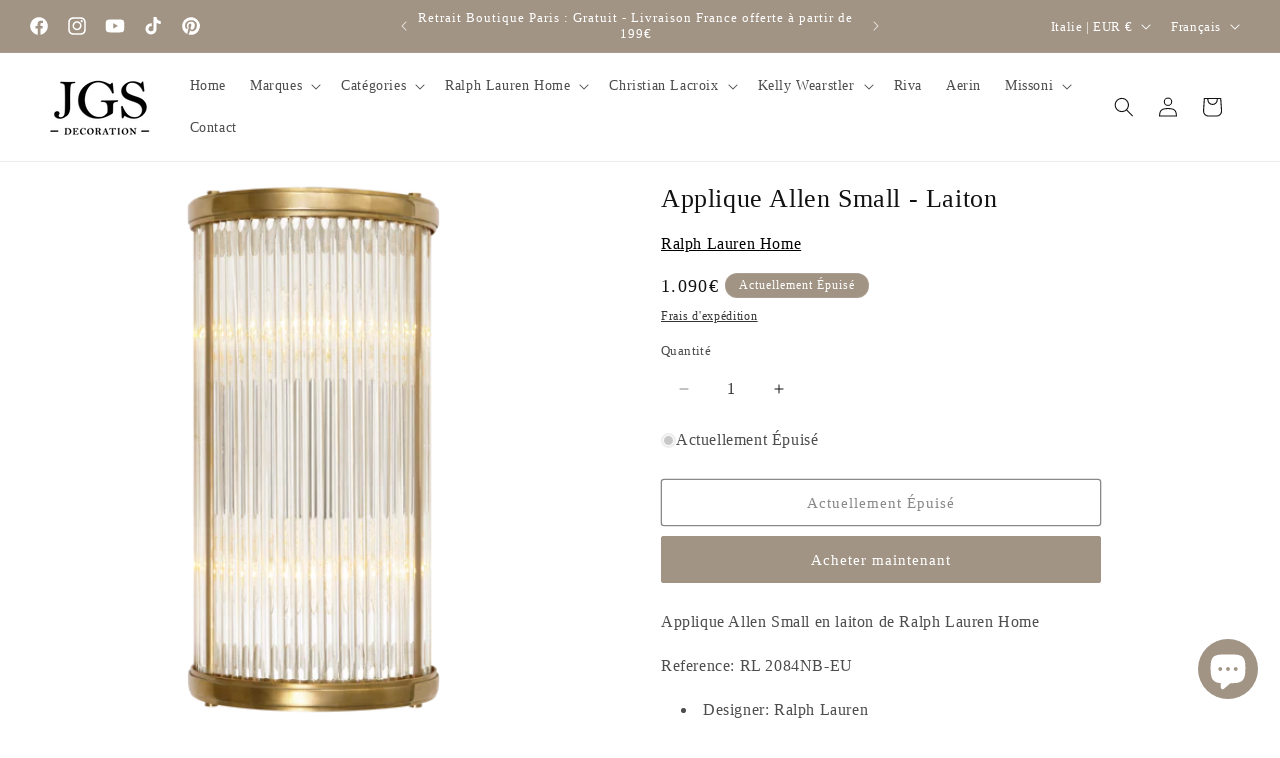

--- FILE ---
content_type: text/html; charset=utf-8
request_url: https://shop.jgsdecoration.com/fr-eu/products/applique-allen-small-laiton-ralph-lauren-home
body_size: 68233
content:
<!doctype html>
<html class="no-js" lang="fr">
  <head>
    <meta charset="utf-8">
    <meta http-equiv="X-UA-Compatible" content="IE=edge">
    <meta name="viewport" content="width=device-width,initial-scale=1">
    <meta name="theme-color" content="">
    <link rel="canonical" href="https://shop.jgsdecoration.com/fr-eu/products/applique-allen-small-laiton-ralph-lauren-home"><link rel="icon" type="image/png" href="//shop.jgsdecoration.com/cdn/shop/files/faviconJGS.jpg?crop=center&height=32&v=1714578313&width=32"><title>
      Applique Allen Small - Laiton
 &ndash; E-Shop JGS Decoration Paris</title>

    
      <meta name="description" content="Applique Allen Small en laiton de Ralph Lauren Home Reference: RL 2084NB-EU Designer: Ralph Lauren Hauteur: 30,5 cm Largeur: 15,2 cm Extension: 12,7 cm Plaque de Fixation: 53,3 cm Ampoule: E27 Wattage: 60A">
    

    

<meta property="og:site_name" content="E-Shop JGS Decoration Paris">
<meta property="og:url" content="https://shop.jgsdecoration.com/fr-eu/products/applique-allen-small-laiton-ralph-lauren-home">
<meta property="og:title" content="Applique Allen Small - Laiton">
<meta property="og:type" content="product">
<meta property="og:description" content="Applique Allen Small en laiton de Ralph Lauren Home Reference: RL 2084NB-EU Designer: Ralph Lauren Hauteur: 30,5 cm Largeur: 15,2 cm Extension: 12,7 cm Plaque de Fixation: 53,3 cm Ampoule: E27 Wattage: 60A"><meta property="og:image" content="http://shop.jgsdecoration.com/cdn/shop/products/allensmalllaiton.png?v=1649952894">
  <meta property="og:image:secure_url" content="https://shop.jgsdecoration.com/cdn/shop/products/allensmalllaiton.png?v=1649952894">
  <meta property="og:image:width" content="1440">
  <meta property="og:image:height" content="1440"><meta property="og:price:amount" content="1,090">
  <meta property="og:price:currency" content="EUR"><meta name="twitter:card" content="summary_large_image">
<meta name="twitter:title" content="Applique Allen Small - Laiton">
<meta name="twitter:description" content="Applique Allen Small en laiton de Ralph Lauren Home Reference: RL 2084NB-EU Designer: Ralph Lauren Hauteur: 30,5 cm Largeur: 15,2 cm Extension: 12,7 cm Plaque de Fixation: 53,3 cm Ampoule: E27 Wattage: 60A">


    <script src="//shop.jgsdecoration.com/cdn/shop/t/14/assets/constants.js?v=58251544750838685771710880387" defer="defer"></script>
    <script src="//shop.jgsdecoration.com/cdn/shop/t/14/assets/pubsub.js?v=158357773527763999511710880387" defer="defer"></script>
    <script src="//shop.jgsdecoration.com/cdn/shop/t/14/assets/global.js?v=37284204640041572741710880387" defer="defer"></script><script src="//shop.jgsdecoration.com/cdn/shop/t/14/assets/animations.js?v=88693664871331136111710880386" defer="defer"></script><script>window.performance && window.performance.mark && window.performance.mark('shopify.content_for_header.start');</script><meta name="google-site-verification" content="vLNsLZAWyFldJEbbdWBSdD7xxna3Ur4EE1nTVFQbkgc">
<meta id="shopify-digital-wallet" name="shopify-digital-wallet" content="/4140761155/digital_wallets/dialog">
<meta name="shopify-checkout-api-token" content="ea77fbaa73b5204bd1ca7aa3ea26f44e">
<link rel="alternate" hreflang="x-default" href="https://shop.jgsdecoration.com/products/applique-allen-small-laiton-ralph-lauren-home">
<link rel="alternate" hreflang="fr" href="https://shop.jgsdecoration.com/products/applique-allen-small-laiton-ralph-lauren-home">
<link rel="alternate" hreflang="en" href="https://shop.jgsdecoration.com/en/products/applique-allen-small-laiton-ralph-lauren-home">
<link rel="alternate" hreflang="de" href="https://shop.jgsdecoration.com/de/products/applique-allen-small-laiton-ralph-lauren-home">
<link rel="alternate" hreflang="en-AD" href="https://shop.jgsdecoration.com/en-int/products/applique-allen-small-laiton-ralph-lauren-home">
<link rel="alternate" hreflang="fr-AD" href="https://shop.jgsdecoration.com/fr-int/products/applique-allen-small-laiton-ralph-lauren-home">
<link rel="alternate" hreflang="de-AD" href="https://shop.jgsdecoration.com/de-int/products/applique-allen-small-laiton-ralph-lauren-home">
<link rel="alternate" hreflang="en-CA" href="https://shop.jgsdecoration.com/en-int/products/applique-allen-small-laiton-ralph-lauren-home">
<link rel="alternate" hreflang="fr-CA" href="https://shop.jgsdecoration.com/fr-int/products/applique-allen-small-laiton-ralph-lauren-home">
<link rel="alternate" hreflang="de-CA" href="https://shop.jgsdecoration.com/de-int/products/applique-allen-small-laiton-ralph-lauren-home">
<link rel="alternate" hreflang="en-DK" href="https://shop.jgsdecoration.com/en-int/products/applique-allen-small-laiton-ralph-lauren-home">
<link rel="alternate" hreflang="fr-DK" href="https://shop.jgsdecoration.com/fr-int/products/applique-allen-small-laiton-ralph-lauren-home">
<link rel="alternate" hreflang="de-DK" href="https://shop.jgsdecoration.com/de-int/products/applique-allen-small-laiton-ralph-lauren-home">
<link rel="alternate" hreflang="en-GB" href="https://shop.jgsdecoration.com/en-int/products/applique-allen-small-laiton-ralph-lauren-home">
<link rel="alternate" hreflang="fr-GB" href="https://shop.jgsdecoration.com/fr-int/products/applique-allen-small-laiton-ralph-lauren-home">
<link rel="alternate" hreflang="de-GB" href="https://shop.jgsdecoration.com/de-int/products/applique-allen-small-laiton-ralph-lauren-home">
<link rel="alternate" hreflang="en-GR" href="https://shop.jgsdecoration.com/en-int/products/applique-allen-small-laiton-ralph-lauren-home">
<link rel="alternate" hreflang="fr-GR" href="https://shop.jgsdecoration.com/fr-int/products/applique-allen-small-laiton-ralph-lauren-home">
<link rel="alternate" hreflang="de-GR" href="https://shop.jgsdecoration.com/de-int/products/applique-allen-small-laiton-ralph-lauren-home">
<link rel="alternate" hreflang="en-IE" href="https://shop.jgsdecoration.com/en-int/products/applique-allen-small-laiton-ralph-lauren-home">
<link rel="alternate" hreflang="fr-IE" href="https://shop.jgsdecoration.com/fr-int/products/applique-allen-small-laiton-ralph-lauren-home">
<link rel="alternate" hreflang="de-IE" href="https://shop.jgsdecoration.com/de-int/products/applique-allen-small-laiton-ralph-lauren-home">
<link rel="alternate" hreflang="en-LU" href="https://shop.jgsdecoration.com/en-int/products/applique-allen-small-laiton-ralph-lauren-home">
<link rel="alternate" hreflang="fr-LU" href="https://shop.jgsdecoration.com/fr-int/products/applique-allen-small-laiton-ralph-lauren-home">
<link rel="alternate" hreflang="de-LU" href="https://shop.jgsdecoration.com/de-int/products/applique-allen-small-laiton-ralph-lauren-home">
<link rel="alternate" hreflang="en-MC" href="https://shop.jgsdecoration.com/en-int/products/applique-allen-small-laiton-ralph-lauren-home">
<link rel="alternate" hreflang="fr-MC" href="https://shop.jgsdecoration.com/fr-int/products/applique-allen-small-laiton-ralph-lauren-home">
<link rel="alternate" hreflang="de-MC" href="https://shop.jgsdecoration.com/de-int/products/applique-allen-small-laiton-ralph-lauren-home">
<link rel="alternate" hreflang="en-NO" href="https://shop.jgsdecoration.com/en-int/products/applique-allen-small-laiton-ralph-lauren-home">
<link rel="alternate" hreflang="fr-NO" href="https://shop.jgsdecoration.com/fr-int/products/applique-allen-small-laiton-ralph-lauren-home">
<link rel="alternate" hreflang="de-NO" href="https://shop.jgsdecoration.com/de-int/products/applique-allen-small-laiton-ralph-lauren-home">
<link rel="alternate" hreflang="en-PF" href="https://shop.jgsdecoration.com/en-int/products/applique-allen-small-laiton-ralph-lauren-home">
<link rel="alternate" hreflang="fr-PF" href="https://shop.jgsdecoration.com/fr-int/products/applique-allen-small-laiton-ralph-lauren-home">
<link rel="alternate" hreflang="de-PF" href="https://shop.jgsdecoration.com/de-int/products/applique-allen-small-laiton-ralph-lauren-home">
<link rel="alternate" hreflang="en-SE" href="https://shop.jgsdecoration.com/en-int/products/applique-allen-small-laiton-ralph-lauren-home">
<link rel="alternate" hreflang="fr-SE" href="https://shop.jgsdecoration.com/fr-int/products/applique-allen-small-laiton-ralph-lauren-home">
<link rel="alternate" hreflang="de-SE" href="https://shop.jgsdecoration.com/de-int/products/applique-allen-small-laiton-ralph-lauren-home">
<link rel="alternate" hreflang="en-TN" href="https://shop.jgsdecoration.com/en-int/products/applique-allen-small-laiton-ralph-lauren-home">
<link rel="alternate" hreflang="fr-TN" href="https://shop.jgsdecoration.com/fr-int/products/applique-allen-small-laiton-ralph-lauren-home">
<link rel="alternate" hreflang="de-TN" href="https://shop.jgsdecoration.com/de-int/products/applique-allen-small-laiton-ralph-lauren-home">
<link rel="alternate" hreflang="en-US" href="https://shop.jgsdecoration.com/en-int/products/applique-allen-small-laiton-ralph-lauren-home">
<link rel="alternate" hreflang="fr-US" href="https://shop.jgsdecoration.com/fr-int/products/applique-allen-small-laiton-ralph-lauren-home">
<link rel="alternate" hreflang="de-US" href="https://shop.jgsdecoration.com/de-int/products/applique-allen-small-laiton-ralph-lauren-home">
<link rel="alternate" hreflang="en-BS" href="https://shop.jgsdecoration.com/en-int/products/applique-allen-small-laiton-ralph-lauren-home">
<link rel="alternate" hreflang="fr-BS" href="https://shop.jgsdecoration.com/fr-int/products/applique-allen-small-laiton-ralph-lauren-home">
<link rel="alternate" hreflang="de-BS" href="https://shop.jgsdecoration.com/de-int/products/applique-allen-small-laiton-ralph-lauren-home">
<link rel="alternate" hreflang="en-IL" href="https://shop.jgsdecoration.com/en-int/products/applique-allen-small-laiton-ralph-lauren-home">
<link rel="alternate" hreflang="fr-IL" href="https://shop.jgsdecoration.com/fr-int/products/applique-allen-small-laiton-ralph-lauren-home">
<link rel="alternate" hreflang="de-IL" href="https://shop.jgsdecoration.com/de-int/products/applique-allen-small-laiton-ralph-lauren-home">
<link rel="alternate" hreflang="en-QA" href="https://shop.jgsdecoration.com/en-int/products/applique-allen-small-laiton-ralph-lauren-home">
<link rel="alternate" hreflang="fr-QA" href="https://shop.jgsdecoration.com/fr-int/products/applique-allen-small-laiton-ralph-lauren-home">
<link rel="alternate" hreflang="de-QA" href="https://shop.jgsdecoration.com/de-int/products/applique-allen-small-laiton-ralph-lauren-home">
<link rel="alternate" hreflang="en-FI" href="https://shop.jgsdecoration.com/en-int/products/applique-allen-small-laiton-ralph-lauren-home">
<link rel="alternate" hreflang="fr-FI" href="https://shop.jgsdecoration.com/fr-int/products/applique-allen-small-laiton-ralph-lauren-home">
<link rel="alternate" hreflang="de-FI" href="https://shop.jgsdecoration.com/de-int/products/applique-allen-small-laiton-ralph-lauren-home">
<link rel="alternate" hreflang="en-RU" href="https://shop.jgsdecoration.com/en-int/products/applique-allen-small-laiton-ralph-lauren-home">
<link rel="alternate" hreflang="fr-RU" href="https://shop.jgsdecoration.com/fr-int/products/applique-allen-small-laiton-ralph-lauren-home">
<link rel="alternate" hreflang="de-RU" href="https://shop.jgsdecoration.com/de-int/products/applique-allen-small-laiton-ralph-lauren-home">
<link rel="alternate" hreflang="en-AU" href="https://shop.jgsdecoration.com/en-int/products/applique-allen-small-laiton-ralph-lauren-home">
<link rel="alternate" hreflang="fr-AU" href="https://shop.jgsdecoration.com/fr-int/products/applique-allen-small-laiton-ralph-lauren-home">
<link rel="alternate" hreflang="de-AU" href="https://shop.jgsdecoration.com/de-int/products/applique-allen-small-laiton-ralph-lauren-home">
<link rel="alternate" hreflang="en-AE" href="https://shop.jgsdecoration.com/en-int/products/applique-allen-small-laiton-ralph-lauren-home">
<link rel="alternate" hreflang="fr-AE" href="https://shop.jgsdecoration.com/fr-int/products/applique-allen-small-laiton-ralph-lauren-home">
<link rel="alternate" hreflang="de-AE" href="https://shop.jgsdecoration.com/de-int/products/applique-allen-small-laiton-ralph-lauren-home">
<link rel="alternate" hreflang="en-SA" href="https://shop.jgsdecoration.com/en-int/products/applique-allen-small-laiton-ralph-lauren-home">
<link rel="alternate" hreflang="fr-SA" href="https://shop.jgsdecoration.com/fr-int/products/applique-allen-small-laiton-ralph-lauren-home">
<link rel="alternate" hreflang="de-SA" href="https://shop.jgsdecoration.com/de-int/products/applique-allen-small-laiton-ralph-lauren-home">
<link rel="alternate" hreflang="en-KH" href="https://shop.jgsdecoration.com/en-int/products/applique-allen-small-laiton-ralph-lauren-home">
<link rel="alternate" hreflang="fr-KH" href="https://shop.jgsdecoration.com/fr-int/products/applique-allen-small-laiton-ralph-lauren-home">
<link rel="alternate" hreflang="de-KH" href="https://shop.jgsdecoration.com/de-int/products/applique-allen-small-laiton-ralph-lauren-home">
<link rel="alternate" hreflang="en-LB" href="https://shop.jgsdecoration.com/en-int/products/applique-allen-small-laiton-ralph-lauren-home">
<link rel="alternate" hreflang="fr-LB" href="https://shop.jgsdecoration.com/fr-int/products/applique-allen-small-laiton-ralph-lauren-home">
<link rel="alternate" hreflang="de-LB" href="https://shop.jgsdecoration.com/de-int/products/applique-allen-small-laiton-ralph-lauren-home">
<link rel="alternate" hreflang="en-IT" href="https://shop.jgsdecoration.com/en-eu/products/applique-allen-small-laiton-ralph-lauren-home">
<link rel="alternate" hreflang="fr-IT" href="https://shop.jgsdecoration.com/fr-eu/products/applique-allen-small-laiton-ralph-lauren-home">
<link rel="alternate" hreflang="de-IT" href="https://shop.jgsdecoration.com/de-eu/products/applique-allen-small-laiton-ralph-lauren-home">
<link rel="alternate" hreflang="en-NL" href="https://shop.jgsdecoration.com/en-eu/products/applique-allen-small-laiton-ralph-lauren-home">
<link rel="alternate" hreflang="fr-NL" href="https://shop.jgsdecoration.com/fr-eu/products/applique-allen-small-laiton-ralph-lauren-home">
<link rel="alternate" hreflang="de-NL" href="https://shop.jgsdecoration.com/de-eu/products/applique-allen-small-laiton-ralph-lauren-home">
<link rel="alternate" hreflang="en-PT" href="https://shop.jgsdecoration.com/en-eu/products/applique-allen-small-laiton-ralph-lauren-home">
<link rel="alternate" hreflang="fr-PT" href="https://shop.jgsdecoration.com/fr-eu/products/applique-allen-small-laiton-ralph-lauren-home">
<link rel="alternate" hreflang="de-PT" href="https://shop.jgsdecoration.com/de-eu/products/applique-allen-small-laiton-ralph-lauren-home">
<link rel="alternate" hreflang="de-DE" href="https://shop.jgsdecoration.com/de-de/products/applique-allen-small-laiton-ralph-lauren-home">
<link rel="alternate" hreflang="en-DE" href="https://shop.jgsdecoration.com/en-de/products/applique-allen-small-laiton-ralph-lauren-home">
<link rel="alternate" hreflang="fr-DE" href="https://shop.jgsdecoration.com/fr-de/products/applique-allen-small-laiton-ralph-lauren-home">
<link rel="alternate" hreflang="de-AT" href="https://shop.jgsdecoration.com/de-de/products/applique-allen-small-laiton-ralph-lauren-home">
<link rel="alternate" hreflang="en-AT" href="https://shop.jgsdecoration.com/en-de/products/applique-allen-small-laiton-ralph-lauren-home">
<link rel="alternate" hreflang="fr-AT" href="https://shop.jgsdecoration.com/fr-de/products/applique-allen-small-laiton-ralph-lauren-home">
<link rel="alternate" type="application/json+oembed" href="https://shop.jgsdecoration.com/fr-eu/products/applique-allen-small-laiton-ralph-lauren-home.oembed">
<script async="async" src="/checkouts/internal/preloads.js?locale=fr-IT"></script>
<script id="apple-pay-shop-capabilities" type="application/json">{"shopId":4140761155,"countryCode":"FR","currencyCode":"EUR","merchantCapabilities":["supports3DS"],"merchantId":"gid:\/\/shopify\/Shop\/4140761155","merchantName":"E-Shop JGS Decoration Paris","requiredBillingContactFields":["postalAddress","email","phone"],"requiredShippingContactFields":["postalAddress","email","phone"],"shippingType":"shipping","supportedNetworks":["visa","masterCard","amex","maestro"],"total":{"type":"pending","label":"E-Shop JGS Decoration Paris","amount":"1.00"},"shopifyPaymentsEnabled":true,"supportsSubscriptions":true}</script>
<script id="shopify-features" type="application/json">{"accessToken":"ea77fbaa73b5204bd1ca7aa3ea26f44e","betas":["rich-media-storefront-analytics"],"domain":"shop.jgsdecoration.com","predictiveSearch":true,"shopId":4140761155,"locale":"fr"}</script>
<script>var Shopify = Shopify || {};
Shopify.shop = "jgs-decoration.myshopify.com";
Shopify.locale = "fr";
Shopify.currency = {"active":"EUR","rate":"1.0"};
Shopify.country = "IT";
Shopify.theme = {"name":"Juin 2025","id":160207667546,"schema_name":"Dawn","schema_version":"13.0.1","theme_store_id":887,"role":"main"};
Shopify.theme.handle = "null";
Shopify.theme.style = {"id":null,"handle":null};
Shopify.cdnHost = "shop.jgsdecoration.com/cdn";
Shopify.routes = Shopify.routes || {};
Shopify.routes.root = "/fr-eu/";</script>
<script type="module">!function(o){(o.Shopify=o.Shopify||{}).modules=!0}(window);</script>
<script>!function(o){function n(){var o=[];function n(){o.push(Array.prototype.slice.apply(arguments))}return n.q=o,n}var t=o.Shopify=o.Shopify||{};t.loadFeatures=n(),t.autoloadFeatures=n()}(window);</script>
<script id="shop-js-analytics" type="application/json">{"pageType":"product"}</script>
<script defer="defer" async type="module" src="//shop.jgsdecoration.com/cdn/shopifycloud/shop-js/modules/v2/client.init-shop-cart-sync_CfnabTz1.fr.esm.js"></script>
<script defer="defer" async type="module" src="//shop.jgsdecoration.com/cdn/shopifycloud/shop-js/modules/v2/chunk.common_1HJ87NEU.esm.js"></script>
<script defer="defer" async type="module" src="//shop.jgsdecoration.com/cdn/shopifycloud/shop-js/modules/v2/chunk.modal_BHK_cQfO.esm.js"></script>
<script type="module">
  await import("//shop.jgsdecoration.com/cdn/shopifycloud/shop-js/modules/v2/client.init-shop-cart-sync_CfnabTz1.fr.esm.js");
await import("//shop.jgsdecoration.com/cdn/shopifycloud/shop-js/modules/v2/chunk.common_1HJ87NEU.esm.js");
await import("//shop.jgsdecoration.com/cdn/shopifycloud/shop-js/modules/v2/chunk.modal_BHK_cQfO.esm.js");

  window.Shopify.SignInWithShop?.initShopCartSync?.({"fedCMEnabled":true,"windoidEnabled":true});

</script>
<script>(function() {
  var isLoaded = false;
  function asyncLoad() {
    if (isLoaded) return;
    isLoaded = true;
    var urls = ["https:\/\/chimpstatic.com\/mcjs-connected\/js\/users\/f6f351395fbe83afdc72e4d4a\/6c1993986122454a29eadc570.js?shop=jgs-decoration.myshopify.com"];
    for (var i = 0; i < urls.length; i++) {
      var s = document.createElement('script');
      s.type = 'text/javascript';
      s.async = true;
      s.src = urls[i];
      var x = document.getElementsByTagName('script')[0];
      x.parentNode.insertBefore(s, x);
    }
  };
  if(window.attachEvent) {
    window.attachEvent('onload', asyncLoad);
  } else {
    window.addEventListener('load', asyncLoad, false);
  }
})();</script>
<script id="__st">var __st={"a":4140761155,"offset":3600,"reqid":"bbecd8fd-445c-4656-b2a7-87ac2dccfd8c-1769606525","pageurl":"shop.jgsdecoration.com\/fr-eu\/products\/applique-allen-small-laiton-ralph-lauren-home","u":"af170477d428","p":"product","rtyp":"product","rid":6883146924080};</script>
<script>window.ShopifyPaypalV4VisibilityTracking = true;</script>
<script id="captcha-bootstrap">!function(){'use strict';const t='contact',e='account',n='new_comment',o=[[t,t],['blogs',n],['comments',n],[t,'customer']],c=[[e,'customer_login'],[e,'guest_login'],[e,'recover_customer_password'],[e,'create_customer']],r=t=>t.map((([t,e])=>`form[action*='/${t}']:not([data-nocaptcha='true']) input[name='form_type'][value='${e}']`)).join(','),a=t=>()=>t?[...document.querySelectorAll(t)].map((t=>t.form)):[];function s(){const t=[...o],e=r(t);return a(e)}const i='password',u='form_key',d=['recaptcha-v3-token','g-recaptcha-response','h-captcha-response',i],f=()=>{try{return window.sessionStorage}catch{return}},m='__shopify_v',_=t=>t.elements[u];function p(t,e,n=!1){try{const o=window.sessionStorage,c=JSON.parse(o.getItem(e)),{data:r}=function(t){const{data:e,action:n}=t;return t[m]||n?{data:e,action:n}:{data:t,action:n}}(c);for(const[e,n]of Object.entries(r))t.elements[e]&&(t.elements[e].value=n);n&&o.removeItem(e)}catch(o){console.error('form repopulation failed',{error:o})}}const l='form_type',E='cptcha';function T(t){t.dataset[E]=!0}const w=window,h=w.document,L='Shopify',v='ce_forms',y='captcha';let A=!1;((t,e)=>{const n=(g='f06e6c50-85a8-45c8-87d0-21a2b65856fe',I='https://cdn.shopify.com/shopifycloud/storefront-forms-hcaptcha/ce_storefront_forms_captcha_hcaptcha.v1.5.2.iife.js',D={infoText:'Protégé par hCaptcha',privacyText:'Confidentialité',termsText:'Conditions'},(t,e,n)=>{const o=w[L][v],c=o.bindForm;if(c)return c(t,g,e,D).then(n);var r;o.q.push([[t,g,e,D],n]),r=I,A||(h.body.append(Object.assign(h.createElement('script'),{id:'captcha-provider',async:!0,src:r})),A=!0)});var g,I,D;w[L]=w[L]||{},w[L][v]=w[L][v]||{},w[L][v].q=[],w[L][y]=w[L][y]||{},w[L][y].protect=function(t,e){n(t,void 0,e),T(t)},Object.freeze(w[L][y]),function(t,e,n,w,h,L){const[v,y,A,g]=function(t,e,n){const i=e?o:[],u=t?c:[],d=[...i,...u],f=r(d),m=r(i),_=r(d.filter((([t,e])=>n.includes(e))));return[a(f),a(m),a(_),s()]}(w,h,L),I=t=>{const e=t.target;return e instanceof HTMLFormElement?e:e&&e.form},D=t=>v().includes(t);t.addEventListener('submit',(t=>{const e=I(t);if(!e)return;const n=D(e)&&!e.dataset.hcaptchaBound&&!e.dataset.recaptchaBound,o=_(e),c=g().includes(e)&&(!o||!o.value);(n||c)&&t.preventDefault(),c&&!n&&(function(t){try{if(!f())return;!function(t){const e=f();if(!e)return;const n=_(t);if(!n)return;const o=n.value;o&&e.removeItem(o)}(t);const e=Array.from(Array(32),(()=>Math.random().toString(36)[2])).join('');!function(t,e){_(t)||t.append(Object.assign(document.createElement('input'),{type:'hidden',name:u})),t.elements[u].value=e}(t,e),function(t,e){const n=f();if(!n)return;const o=[...t.querySelectorAll(`input[type='${i}']`)].map((({name:t})=>t)),c=[...d,...o],r={};for(const[a,s]of new FormData(t).entries())c.includes(a)||(r[a]=s);n.setItem(e,JSON.stringify({[m]:1,action:t.action,data:r}))}(t,e)}catch(e){console.error('failed to persist form',e)}}(e),e.submit())}));const S=(t,e)=>{t&&!t.dataset[E]&&(n(t,e.some((e=>e===t))),T(t))};for(const o of['focusin','change'])t.addEventListener(o,(t=>{const e=I(t);D(e)&&S(e,y())}));const B=e.get('form_key'),M=e.get(l),P=B&&M;t.addEventListener('DOMContentLoaded',(()=>{const t=y();if(P)for(const e of t)e.elements[l].value===M&&p(e,B);[...new Set([...A(),...v().filter((t=>'true'===t.dataset.shopifyCaptcha))])].forEach((e=>S(e,t)))}))}(h,new URLSearchParams(w.location.search),n,t,e,['guest_login'])})(!0,!0)}();</script>
<script integrity="sha256-4kQ18oKyAcykRKYeNunJcIwy7WH5gtpwJnB7kiuLZ1E=" data-source-attribution="shopify.loadfeatures" defer="defer" src="//shop.jgsdecoration.com/cdn/shopifycloud/storefront/assets/storefront/load_feature-a0a9edcb.js" crossorigin="anonymous"></script>
<script data-source-attribution="shopify.dynamic_checkout.dynamic.init">var Shopify=Shopify||{};Shopify.PaymentButton=Shopify.PaymentButton||{isStorefrontPortableWallets:!0,init:function(){window.Shopify.PaymentButton.init=function(){};var t=document.createElement("script");t.src="https://shop.jgsdecoration.com/cdn/shopifycloud/portable-wallets/latest/portable-wallets.fr.js",t.type="module",document.head.appendChild(t)}};
</script>
<script data-source-attribution="shopify.dynamic_checkout.buyer_consent">
  function portableWalletsHideBuyerConsent(e){var t=document.getElementById("shopify-buyer-consent"),n=document.getElementById("shopify-subscription-policy-button");t&&n&&(t.classList.add("hidden"),t.setAttribute("aria-hidden","true"),n.removeEventListener("click",e))}function portableWalletsShowBuyerConsent(e){var t=document.getElementById("shopify-buyer-consent"),n=document.getElementById("shopify-subscription-policy-button");t&&n&&(t.classList.remove("hidden"),t.removeAttribute("aria-hidden"),n.addEventListener("click",e))}window.Shopify?.PaymentButton&&(window.Shopify.PaymentButton.hideBuyerConsent=portableWalletsHideBuyerConsent,window.Shopify.PaymentButton.showBuyerConsent=portableWalletsShowBuyerConsent);
</script>
<script>
  function portableWalletsCleanup(e){e&&e.src&&console.error("Failed to load portable wallets script "+e.src);var t=document.querySelectorAll("shopify-accelerated-checkout .shopify-payment-button__skeleton, shopify-accelerated-checkout-cart .wallet-cart-button__skeleton"),e=document.getElementById("shopify-buyer-consent");for(let e=0;e<t.length;e++)t[e].remove();e&&e.remove()}function portableWalletsNotLoadedAsModule(e){e instanceof ErrorEvent&&"string"==typeof e.message&&e.message.includes("import.meta")&&"string"==typeof e.filename&&e.filename.includes("portable-wallets")&&(window.removeEventListener("error",portableWalletsNotLoadedAsModule),window.Shopify.PaymentButton.failedToLoad=e,"loading"===document.readyState?document.addEventListener("DOMContentLoaded",window.Shopify.PaymentButton.init):window.Shopify.PaymentButton.init())}window.addEventListener("error",portableWalletsNotLoadedAsModule);
</script>

<script type="module" src="https://shop.jgsdecoration.com/cdn/shopifycloud/portable-wallets/latest/portable-wallets.fr.js" onError="portableWalletsCleanup(this)" crossorigin="anonymous"></script>
<script nomodule>
  document.addEventListener("DOMContentLoaded", portableWalletsCleanup);
</script>

<link id="shopify-accelerated-checkout-styles" rel="stylesheet" media="screen" href="https://shop.jgsdecoration.com/cdn/shopifycloud/portable-wallets/latest/accelerated-checkout-backwards-compat.css" crossorigin="anonymous">
<style id="shopify-accelerated-checkout-cart">
        #shopify-buyer-consent {
  margin-top: 1em;
  display: inline-block;
  width: 100%;
}

#shopify-buyer-consent.hidden {
  display: none;
}

#shopify-subscription-policy-button {
  background: none;
  border: none;
  padding: 0;
  text-decoration: underline;
  font-size: inherit;
  cursor: pointer;
}

#shopify-subscription-policy-button::before {
  box-shadow: none;
}

      </style>
<script id="sections-script" data-sections="header" defer="defer" src="//shop.jgsdecoration.com/cdn/shop/t/14/compiled_assets/scripts.js?v=4100"></script>
<script>window.performance && window.performance.mark && window.performance.mark('shopify.content_for_header.end');</script>


    <style data-shopify>
      
      
      
      
      

      
        :root,
        .color-background-1 {
          --color-background: 255,255,255;
        
          --gradient-background: #ffffff;
        

        

        --color-foreground: 18,18,18;
        --color-background-contrast: 191,191,191;
        --color-shadow: 18,18,18;
        --color-button: 161,148,132;
        --color-button-text: 255,255,255;
        --color-secondary-button: 255,255,255;
        --color-secondary-button-text: 18,18,18;
        --color-link: 18,18,18;
        --color-badge-foreground: 18,18,18;
        --color-badge-background: 255,255,255;
        --color-badge-border: 18,18,18;
        --payment-terms-background-color: rgb(255 255 255);
      }
      
        
        .color-background-2 {
          --color-background: 161,148,132;
        
          --gradient-background: #a19484;
        

        

        --color-foreground: 255,255,255;
        --color-background-contrast: 94,84,72;
        --color-shadow: 18,18,18;
        --color-button: 161,148,132;
        --color-button-text: 255,255,255;
        --color-secondary-button: 161,148,132;
        --color-secondary-button-text: 161,148,132;
        --color-link: 161,148,132;
        --color-badge-foreground: 255,255,255;
        --color-badge-background: 161,148,132;
        --color-badge-border: 255,255,255;
        --payment-terms-background-color: rgb(161 148 132);
      }
      
        
        .color-inverse {
          --color-background: 36,40,51;
        
          --gradient-background: #242833;
        

        

        --color-foreground: 255,255,255;
        --color-background-contrast: 47,52,66;
        --color-shadow: 18,18,18;
        --color-button: 255,255,255;
        --color-button-text: 0,0,0;
        --color-secondary-button: 36,40,51;
        --color-secondary-button-text: 255,255,255;
        --color-link: 255,255,255;
        --color-badge-foreground: 255,255,255;
        --color-badge-background: 36,40,51;
        --color-badge-border: 255,255,255;
        --payment-terms-background-color: rgb(36 40 51);
      }
      
        
        .color-accent-1 {
          --color-background: 18,18,18;
        
          --gradient-background: #121212;
        

        

        --color-foreground: 255,255,255;
        --color-background-contrast: 146,146,146;
        --color-shadow: 18,18,18;
        --color-button: 255,255,255;
        --color-button-text: 18,18,18;
        --color-secondary-button: 18,18,18;
        --color-secondary-button-text: 255,255,255;
        --color-link: 255,255,255;
        --color-badge-foreground: 255,255,255;
        --color-badge-background: 18,18,18;
        --color-badge-border: 255,255,255;
        --payment-terms-background-color: rgb(18 18 18);
      }
      
        
        .color-accent-2 {
          --color-background: 51,79,180;
        
          --gradient-background: #334fb4;
        

        

        --color-foreground: 255,255,255;
        --color-background-contrast: 23,35,81;
        --color-shadow: 18,18,18;
        --color-button: 255,255,255;
        --color-button-text: 51,79,180;
        --color-secondary-button: 51,79,180;
        --color-secondary-button-text: 255,255,255;
        --color-link: 255,255,255;
        --color-badge-foreground: 255,255,255;
        --color-badge-background: 51,79,180;
        --color-badge-border: 255,255,255;
        --payment-terms-background-color: rgb(51 79 180);
      }
      
        
        .color-scheme-7cbe5518-b477-43f0-8c5f-5ebf60de398a {
          --color-background: 255,255,255;
        
          --gradient-background: #ffffff;
        

        

        --color-foreground: 18,18,18;
        --color-background-contrast: 191,191,191;
        --color-shadow: 18,18,18;
        --color-button: 18,18,18;
        --color-button-text: 255,255,255;
        --color-secondary-button: 255,255,255;
        --color-secondary-button-text: 18,18,18;
        --color-link: 18,18,18;
        --color-badge-foreground: 18,18,18;
        --color-badge-background: 255,255,255;
        --color-badge-border: 18,18,18;
        --payment-terms-background-color: rgb(255 255 255);
      }
      

      body, .color-background-1, .color-background-2, .color-inverse, .color-accent-1, .color-accent-2, .color-scheme-7cbe5518-b477-43f0-8c5f-5ebf60de398a {
        color: rgba(var(--color-foreground), 0.75);
        background-color: rgb(var(--color-background));
      }

      :root {
        --font-body-family: "New York", Iowan Old Style, Apple Garamond, Baskerville, Times New Roman, Droid Serif, Times, Source Serif Pro, serif, Apple Color Emoji, Segoe UI Emoji, Segoe UI Symbol;
        --font-body-style: normal;
        --font-body-weight: 400;
        --font-body-weight-bold: 700;

        --font-heading-family: "New York", Iowan Old Style, Apple Garamond, Baskerville, Times New Roman, Droid Serif, Times, Source Serif Pro, serif, Apple Color Emoji, Segoe UI Emoji, Segoe UI Symbol;
        --font-heading-style: normal;
        --font-heading-weight: 400;

        --font-body-scale: 1.0;
        --font-heading-scale: 1.0;

        --media-padding: px;
        --media-border-opacity: 0.05;
        --media-border-width: 0px;
        --media-radius: 0px;
        --media-shadow-opacity: 0.0;
        --media-shadow-horizontal-offset: 0px;
        --media-shadow-vertical-offset: 0px;
        --media-shadow-blur-radius: 5px;
        --media-shadow-visible: 0;

        --page-width: 160rem;
        --page-width-margin: 0rem;

        --product-card-image-padding: 0.0rem;
        --product-card-corner-radius: 0.0rem;
        --product-card-text-alignment: left;
        --product-card-border-width: 0.0rem;
        --product-card-border-opacity: 0.1;
        --product-card-shadow-opacity: 0.0;
        --product-card-shadow-visible: 0;
        --product-card-shadow-horizontal-offset: 0.0rem;
        --product-card-shadow-vertical-offset: 0.4rem;
        --product-card-shadow-blur-radius: 0.5rem;

        --collection-card-image-padding: 0.0rem;
        --collection-card-corner-radius: 0.0rem;
        --collection-card-text-alignment: left;
        --collection-card-border-width: 0.0rem;
        --collection-card-border-opacity: 0.1;
        --collection-card-shadow-opacity: 0.0;
        --collection-card-shadow-visible: 0;
        --collection-card-shadow-horizontal-offset: 0.0rem;
        --collection-card-shadow-vertical-offset: 0.4rem;
        --collection-card-shadow-blur-radius: 0.5rem;

        --blog-card-image-padding: 0.0rem;
        --blog-card-corner-radius: 0.0rem;
        --blog-card-text-alignment: left;
        --blog-card-border-width: 0.0rem;
        --blog-card-border-opacity: 0.1;
        --blog-card-shadow-opacity: 0.0;
        --blog-card-shadow-visible: 0;
        --blog-card-shadow-horizontal-offset: 0.0rem;
        --blog-card-shadow-vertical-offset: 0.4rem;
        --blog-card-shadow-blur-radius: 0.5rem;

        --badge-corner-radius: 4.0rem;

        --popup-border-width: 1px;
        --popup-border-opacity: 0.1;
        --popup-corner-radius: 0px;
        --popup-shadow-opacity: 0.05;
        --popup-shadow-horizontal-offset: 0px;
        --popup-shadow-vertical-offset: 4px;
        --popup-shadow-blur-radius: 5px;

        --drawer-border-width: 1px;
        --drawer-border-opacity: 0.1;
        --drawer-shadow-opacity: 0.0;
        --drawer-shadow-horizontal-offset: 0px;
        --drawer-shadow-vertical-offset: 4px;
        --drawer-shadow-blur-radius: 5px;

        --spacing-sections-desktop: 0px;
        --spacing-sections-mobile: 0px;

        --grid-desktop-vertical-spacing: 8px;
        --grid-desktop-horizontal-spacing: 8px;
        --grid-mobile-vertical-spacing: 4px;
        --grid-mobile-horizontal-spacing: 4px;

        --text-boxes-border-opacity: 0.1;
        --text-boxes-border-width: 0px;
        --text-boxes-radius: 0px;
        --text-boxes-shadow-opacity: 0.0;
        --text-boxes-shadow-visible: 0;
        --text-boxes-shadow-horizontal-offset: 0px;
        --text-boxes-shadow-vertical-offset: 4px;
        --text-boxes-shadow-blur-radius: 5px;

        --buttons-radius: 2px;
        --buttons-radius-outset: 3px;
        --buttons-border-width: 1px;
        --buttons-border-opacity: 1.0;
        --buttons-shadow-opacity: 0.0;
        --buttons-shadow-visible: 0;
        --buttons-shadow-horizontal-offset: 0px;
        --buttons-shadow-vertical-offset: 0px;
        --buttons-shadow-blur-radius: 5px;
        --buttons-border-offset: 0.3px;

        --inputs-radius: 0px;
        --inputs-border-width: 0px;
        --inputs-border-opacity: 0.55;
        --inputs-shadow-opacity: 0.0;
        --inputs-shadow-horizontal-offset: 0px;
        --inputs-margin-offset: 0px;
        --inputs-shadow-vertical-offset: 4px;
        --inputs-shadow-blur-radius: 5px;
        --inputs-radius-outset: 0px;

        --variant-pills-radius: 40px;
        --variant-pills-border-width: 1px;
        --variant-pills-border-opacity: 0.55;
        --variant-pills-shadow-opacity: 0.0;
        --variant-pills-shadow-horizontal-offset: 0px;
        --variant-pills-shadow-vertical-offset: 4px;
        --variant-pills-shadow-blur-radius: 5px;
      }

      *,
      *::before,
      *::after {
        box-sizing: inherit;
      }

      html {
        box-sizing: border-box;
        font-size: calc(var(--font-body-scale) * 62.5%);
        height: 100%;
      }

      body {
        display: grid;
        grid-template-rows: auto auto 1fr auto;
        grid-template-columns: 100%;
        min-height: 100%;
        margin: 0;
        font-size: 1.5rem;
        letter-spacing: 0.06rem;
        line-height: calc(1 + 0.8 / var(--font-body-scale));
        font-family: var(--font-body-family);
        font-style: var(--font-body-style);
        font-weight: var(--font-body-weight);
      }

      @media screen and (min-width: 750px) {
        body {
          font-size: 1.6rem;
        }
      }
    </style>

    <link href="//shop.jgsdecoration.com/cdn/shop/t/14/assets/base.css?v=139979798984832699261713738189" rel="stylesheet" type="text/css" media="all" />
<link href="//shop.jgsdecoration.com/cdn/shop/t/14/assets/component-localization-form.css?v=124545717069420038221710880386" rel="stylesheet" type="text/css" media="all" />
      <script src="//shop.jgsdecoration.com/cdn/shop/t/14/assets/localization-form.js?v=169565320306168926741710880387" defer="defer"></script><link
        rel="stylesheet"
        href="//shop.jgsdecoration.com/cdn/shop/t/14/assets/component-predictive-search.css?v=118923337488134913561710880386"
        media="print"
        onload="this.media='all'"
      ><script>
      document.documentElement.className = document.documentElement.className.replace('no-js', 'js');
      if (Shopify.designMode) {
        document.documentElement.classList.add('shopify-design-mode');
      }
    </script>
  <!-- BEGIN app block: shopify://apps/klaviyo-email-marketing-sms/blocks/klaviyo-onsite-embed/2632fe16-c075-4321-a88b-50b567f42507 -->












  <script async src="https://static.klaviyo.com/onsite/js/TgFmmW/klaviyo.js?company_id=TgFmmW"></script>
  <script>!function(){if(!window.klaviyo){window._klOnsite=window._klOnsite||[];try{window.klaviyo=new Proxy({},{get:function(n,i){return"push"===i?function(){var n;(n=window._klOnsite).push.apply(n,arguments)}:function(){for(var n=arguments.length,o=new Array(n),w=0;w<n;w++)o[w]=arguments[w];var t="function"==typeof o[o.length-1]?o.pop():void 0,e=new Promise((function(n){window._klOnsite.push([i].concat(o,[function(i){t&&t(i),n(i)}]))}));return e}}})}catch(n){window.klaviyo=window.klaviyo||[],window.klaviyo.push=function(){var n;(n=window._klOnsite).push.apply(n,arguments)}}}}();</script>

  
    <script id="viewed_product">
      if (item == null) {
        var _learnq = _learnq || [];

        var MetafieldReviews = null
        var MetafieldYotpoRating = null
        var MetafieldYotpoCount = null
        var MetafieldLooxRating = null
        var MetafieldLooxCount = null
        var okendoProduct = null
        var okendoProductReviewCount = null
        var okendoProductReviewAverageValue = null
        try {
          // The following fields are used for Customer Hub recently viewed in order to add reviews.
          // This information is not part of __kla_viewed. Instead, it is part of __kla_viewed_reviewed_items
          MetafieldReviews = {};
          MetafieldYotpoRating = null
          MetafieldYotpoCount = null
          MetafieldLooxRating = null
          MetafieldLooxCount = null

          okendoProduct = null
          // If the okendo metafield is not legacy, it will error, which then requires the new json formatted data
          if (okendoProduct && 'error' in okendoProduct) {
            okendoProduct = null
          }
          okendoProductReviewCount = okendoProduct ? okendoProduct.reviewCount : null
          okendoProductReviewAverageValue = okendoProduct ? okendoProduct.reviewAverageValue : null
        } catch (error) {
          console.error('Error in Klaviyo onsite reviews tracking:', error);
        }

        var item = {
          Name: "Applique Allen Small - Laiton",
          ProductID: 6883146924080,
          Categories: ["Luminaires","Ralph Lauren Home","Visual Comfort @ Paris"],
          ImageURL: "https://shop.jgsdecoration.com/cdn/shop/products/allensmalllaiton_grande.png?v=1649952894",
          URL: "https://shop.jgsdecoration.com/fr-eu/products/applique-allen-small-laiton-ralph-lauren-home",
          Brand: "Ralph Lauren Home",
          Price: "1.090€",
          Value: "1,090",
          CompareAtPrice: "0€"
        };
        _learnq.push(['track', 'Viewed Product', item]);
        _learnq.push(['trackViewedItem', {
          Title: item.Name,
          ItemId: item.ProductID,
          Categories: item.Categories,
          ImageUrl: item.ImageURL,
          Url: item.URL,
          Metadata: {
            Brand: item.Brand,
            Price: item.Price,
            Value: item.Value,
            CompareAtPrice: item.CompareAtPrice
          },
          metafields:{
            reviews: MetafieldReviews,
            yotpo:{
              rating: MetafieldYotpoRating,
              count: MetafieldYotpoCount,
            },
            loox:{
              rating: MetafieldLooxRating,
              count: MetafieldLooxCount,
            },
            okendo: {
              rating: okendoProductReviewAverageValue,
              count: okendoProductReviewCount,
            }
          }
        }]);
      }
    </script>
  




  <script>
    window.klaviyoReviewsProductDesignMode = false
  </script>







<!-- END app block --><script src="https://cdn.shopify.com/extensions/e8878072-2f6b-4e89-8082-94b04320908d/inbox-1254/assets/inbox-chat-loader.js" type="text/javascript" defer="defer"></script>
<link href="https://monorail-edge.shopifysvc.com" rel="dns-prefetch">
<script>(function(){if ("sendBeacon" in navigator && "performance" in window) {try {var session_token_from_headers = performance.getEntriesByType('navigation')[0].serverTiming.find(x => x.name == '_s').description;} catch {var session_token_from_headers = undefined;}var session_cookie_matches = document.cookie.match(/_shopify_s=([^;]*)/);var session_token_from_cookie = session_cookie_matches && session_cookie_matches.length === 2 ? session_cookie_matches[1] : "";var session_token = session_token_from_headers || session_token_from_cookie || "";function handle_abandonment_event(e) {var entries = performance.getEntries().filter(function(entry) {return /monorail-edge.shopifysvc.com/.test(entry.name);});if (!window.abandonment_tracked && entries.length === 0) {window.abandonment_tracked = true;var currentMs = Date.now();var navigation_start = performance.timing.navigationStart;var payload = {shop_id: 4140761155,url: window.location.href,navigation_start,duration: currentMs - navigation_start,session_token,page_type: "product"};window.navigator.sendBeacon("https://monorail-edge.shopifysvc.com/v1/produce", JSON.stringify({schema_id: "online_store_buyer_site_abandonment/1.1",payload: payload,metadata: {event_created_at_ms: currentMs,event_sent_at_ms: currentMs}}));}}window.addEventListener('pagehide', handle_abandonment_event);}}());</script>
<script id="web-pixels-manager-setup">(function e(e,d,r,n,o){if(void 0===o&&(o={}),!Boolean(null===(a=null===(i=window.Shopify)||void 0===i?void 0:i.analytics)||void 0===a?void 0:a.replayQueue)){var i,a;window.Shopify=window.Shopify||{};var t=window.Shopify;t.analytics=t.analytics||{};var s=t.analytics;s.replayQueue=[],s.publish=function(e,d,r){return s.replayQueue.push([e,d,r]),!0};try{self.performance.mark("wpm:start")}catch(e){}var l=function(){var e={modern:/Edge?\/(1{2}[4-9]|1[2-9]\d|[2-9]\d{2}|\d{4,})\.\d+(\.\d+|)|Firefox\/(1{2}[4-9]|1[2-9]\d|[2-9]\d{2}|\d{4,})\.\d+(\.\d+|)|Chrom(ium|e)\/(9{2}|\d{3,})\.\d+(\.\d+|)|(Maci|X1{2}).+ Version\/(15\.\d+|(1[6-9]|[2-9]\d|\d{3,})\.\d+)([,.]\d+|)( \(\w+\)|)( Mobile\/\w+|) Safari\/|Chrome.+OPR\/(9{2}|\d{3,})\.\d+\.\d+|(CPU[ +]OS|iPhone[ +]OS|CPU[ +]iPhone|CPU IPhone OS|CPU iPad OS)[ +]+(15[._]\d+|(1[6-9]|[2-9]\d|\d{3,})[._]\d+)([._]\d+|)|Android:?[ /-](13[3-9]|1[4-9]\d|[2-9]\d{2}|\d{4,})(\.\d+|)(\.\d+|)|Android.+Firefox\/(13[5-9]|1[4-9]\d|[2-9]\d{2}|\d{4,})\.\d+(\.\d+|)|Android.+Chrom(ium|e)\/(13[3-9]|1[4-9]\d|[2-9]\d{2}|\d{4,})\.\d+(\.\d+|)|SamsungBrowser\/([2-9]\d|\d{3,})\.\d+/,legacy:/Edge?\/(1[6-9]|[2-9]\d|\d{3,})\.\d+(\.\d+|)|Firefox\/(5[4-9]|[6-9]\d|\d{3,})\.\d+(\.\d+|)|Chrom(ium|e)\/(5[1-9]|[6-9]\d|\d{3,})\.\d+(\.\d+|)([\d.]+$|.*Safari\/(?![\d.]+ Edge\/[\d.]+$))|(Maci|X1{2}).+ Version\/(10\.\d+|(1[1-9]|[2-9]\d|\d{3,})\.\d+)([,.]\d+|)( \(\w+\)|)( Mobile\/\w+|) Safari\/|Chrome.+OPR\/(3[89]|[4-9]\d|\d{3,})\.\d+\.\d+|(CPU[ +]OS|iPhone[ +]OS|CPU[ +]iPhone|CPU IPhone OS|CPU iPad OS)[ +]+(10[._]\d+|(1[1-9]|[2-9]\d|\d{3,})[._]\d+)([._]\d+|)|Android:?[ /-](13[3-9]|1[4-9]\d|[2-9]\d{2}|\d{4,})(\.\d+|)(\.\d+|)|Mobile Safari.+OPR\/([89]\d|\d{3,})\.\d+\.\d+|Android.+Firefox\/(13[5-9]|1[4-9]\d|[2-9]\d{2}|\d{4,})\.\d+(\.\d+|)|Android.+Chrom(ium|e)\/(13[3-9]|1[4-9]\d|[2-9]\d{2}|\d{4,})\.\d+(\.\d+|)|Android.+(UC? ?Browser|UCWEB|U3)[ /]?(15\.([5-9]|\d{2,})|(1[6-9]|[2-9]\d|\d{3,})\.\d+)\.\d+|SamsungBrowser\/(5\.\d+|([6-9]|\d{2,})\.\d+)|Android.+MQ{2}Browser\/(14(\.(9|\d{2,})|)|(1[5-9]|[2-9]\d|\d{3,})(\.\d+|))(\.\d+|)|K[Aa][Ii]OS\/(3\.\d+|([4-9]|\d{2,})\.\d+)(\.\d+|)/},d=e.modern,r=e.legacy,n=navigator.userAgent;return n.match(d)?"modern":n.match(r)?"legacy":"unknown"}(),u="modern"===l?"modern":"legacy",c=(null!=n?n:{modern:"",legacy:""})[u],f=function(e){return[e.baseUrl,"/wpm","/b",e.hashVersion,"modern"===e.buildTarget?"m":"l",".js"].join("")}({baseUrl:d,hashVersion:r,buildTarget:u}),m=function(e){var d=e.version,r=e.bundleTarget,n=e.surface,o=e.pageUrl,i=e.monorailEndpoint;return{emit:function(e){var a=e.status,t=e.errorMsg,s=(new Date).getTime(),l=JSON.stringify({metadata:{event_sent_at_ms:s},events:[{schema_id:"web_pixels_manager_load/3.1",payload:{version:d,bundle_target:r,page_url:o,status:a,surface:n,error_msg:t},metadata:{event_created_at_ms:s}}]});if(!i)return console&&console.warn&&console.warn("[Web Pixels Manager] No Monorail endpoint provided, skipping logging."),!1;try{return self.navigator.sendBeacon.bind(self.navigator)(i,l)}catch(e){}var u=new XMLHttpRequest;try{return u.open("POST",i,!0),u.setRequestHeader("Content-Type","text/plain"),u.send(l),!0}catch(e){return console&&console.warn&&console.warn("[Web Pixels Manager] Got an unhandled error while logging to Monorail."),!1}}}}({version:r,bundleTarget:l,surface:e.surface,pageUrl:self.location.href,monorailEndpoint:e.monorailEndpoint});try{o.browserTarget=l,function(e){var d=e.src,r=e.async,n=void 0===r||r,o=e.onload,i=e.onerror,a=e.sri,t=e.scriptDataAttributes,s=void 0===t?{}:t,l=document.createElement("script"),u=document.querySelector("head"),c=document.querySelector("body");if(l.async=n,l.src=d,a&&(l.integrity=a,l.crossOrigin="anonymous"),s)for(var f in s)if(Object.prototype.hasOwnProperty.call(s,f))try{l.dataset[f]=s[f]}catch(e){}if(o&&l.addEventListener("load",o),i&&l.addEventListener("error",i),u)u.appendChild(l);else{if(!c)throw new Error("Did not find a head or body element to append the script");c.appendChild(l)}}({src:f,async:!0,onload:function(){if(!function(){var e,d;return Boolean(null===(d=null===(e=window.Shopify)||void 0===e?void 0:e.analytics)||void 0===d?void 0:d.initialized)}()){var d=window.webPixelsManager.init(e)||void 0;if(d){var r=window.Shopify.analytics;r.replayQueue.forEach((function(e){var r=e[0],n=e[1],o=e[2];d.publishCustomEvent(r,n,o)})),r.replayQueue=[],r.publish=d.publishCustomEvent,r.visitor=d.visitor,r.initialized=!0}}},onerror:function(){return m.emit({status:"failed",errorMsg:"".concat(f," has failed to load")})},sri:function(e){var d=/^sha384-[A-Za-z0-9+/=]+$/;return"string"==typeof e&&d.test(e)}(c)?c:"",scriptDataAttributes:o}),m.emit({status:"loading"})}catch(e){m.emit({status:"failed",errorMsg:(null==e?void 0:e.message)||"Unknown error"})}}})({shopId: 4140761155,storefrontBaseUrl: "https://shop.jgsdecoration.com",extensionsBaseUrl: "https://extensions.shopifycdn.com/cdn/shopifycloud/web-pixels-manager",monorailEndpoint: "https://monorail-edge.shopifysvc.com/unstable/produce_batch",surface: "storefront-renderer",enabledBetaFlags: ["2dca8a86"],webPixelsConfigList: [{"id":"3498246490","configuration":"{\"accountID\":\"TgFmmW\",\"webPixelConfig\":\"eyJlbmFibGVBZGRlZFRvQ2FydEV2ZW50cyI6IHRydWV9\"}","eventPayloadVersion":"v1","runtimeContext":"STRICT","scriptVersion":"524f6c1ee37bacdca7657a665bdca589","type":"APP","apiClientId":123074,"privacyPurposes":["ANALYTICS","MARKETING"],"dataSharingAdjustments":{"protectedCustomerApprovalScopes":["read_customer_address","read_customer_email","read_customer_name","read_customer_personal_data","read_customer_phone"]}},{"id":"2727772506","configuration":"{\"pixelCode\":\"D2QAOCJC77U58HRCP6HG\"}","eventPayloadVersion":"v1","runtimeContext":"STRICT","scriptVersion":"22e92c2ad45662f435e4801458fb78cc","type":"APP","apiClientId":4383523,"privacyPurposes":["ANALYTICS","MARKETING","SALE_OF_DATA"],"dataSharingAdjustments":{"protectedCustomerApprovalScopes":["read_customer_address","read_customer_email","read_customer_name","read_customer_personal_data","read_customer_phone"]}},{"id":"1088061786","configuration":"{\"config\":\"{\\\"pixel_id\\\":\\\"G-63LBSQS1VC\\\",\\\"target_country\\\":\\\"FR\\\",\\\"gtag_events\\\":[{\\\"type\\\":\\\"begin_checkout\\\",\\\"action_label\\\":[\\\"G-63LBSQS1VC\\\",\\\"AW-1069667128\\\/aRckCODIuooBELimh_4D\\\"]},{\\\"type\\\":\\\"search\\\",\\\"action_label\\\":[\\\"G-63LBSQS1VC\\\",\\\"AW-1069667128\\\/ShKMCOPIuooBELimh_4D\\\"]},{\\\"type\\\":\\\"view_item\\\",\\\"action_label\\\":[\\\"G-63LBSQS1VC\\\",\\\"AW-1069667128\\\/B15uCNrIuooBELimh_4D\\\",\\\"MC-G2PBQ062K4\\\"]},{\\\"type\\\":\\\"purchase\\\",\\\"action_label\\\":[\\\"G-63LBSQS1VC\\\",\\\"AW-1069667128\\\/0xrdCNfIuooBELimh_4D\\\",\\\"MC-G2PBQ062K4\\\"]},{\\\"type\\\":\\\"page_view\\\",\\\"action_label\\\":[\\\"G-63LBSQS1VC\\\",\\\"AW-1069667128\\\/5yX4CNTIuooBELimh_4D\\\",\\\"MC-G2PBQ062K4\\\"]},{\\\"type\\\":\\\"add_payment_info\\\",\\\"action_label\\\":[\\\"G-63LBSQS1VC\\\",\\\"AW-1069667128\\\/HRzMCObIuooBELimh_4D\\\"]},{\\\"type\\\":\\\"add_to_cart\\\",\\\"action_label\\\":[\\\"G-63LBSQS1VC\\\",\\\"AW-1069667128\\\/KGePCN3IuooBELimh_4D\\\"]}],\\\"enable_monitoring_mode\\\":false}\"}","eventPayloadVersion":"v1","runtimeContext":"OPEN","scriptVersion":"b2a88bafab3e21179ed38636efcd8a93","type":"APP","apiClientId":1780363,"privacyPurposes":[],"dataSharingAdjustments":{"protectedCustomerApprovalScopes":["read_customer_address","read_customer_email","read_customer_name","read_customer_personal_data","read_customer_phone"]}},{"id":"429424986","configuration":"{\"pixel_id\":\"2120498901314375\",\"pixel_type\":\"facebook_pixel\",\"metaapp_system_user_token\":\"-\"}","eventPayloadVersion":"v1","runtimeContext":"OPEN","scriptVersion":"ca16bc87fe92b6042fbaa3acc2fbdaa6","type":"APP","apiClientId":2329312,"privacyPurposes":["ANALYTICS","MARKETING","SALE_OF_DATA"],"dataSharingAdjustments":{"protectedCustomerApprovalScopes":["read_customer_address","read_customer_email","read_customer_name","read_customer_personal_data","read_customer_phone"]}},{"id":"154992986","configuration":"{\"tagID\":\"2612398964827\"}","eventPayloadVersion":"v1","runtimeContext":"STRICT","scriptVersion":"18031546ee651571ed29edbe71a3550b","type":"APP","apiClientId":3009811,"privacyPurposes":["ANALYTICS","MARKETING","SALE_OF_DATA"],"dataSharingAdjustments":{"protectedCustomerApprovalScopes":["read_customer_address","read_customer_email","read_customer_name","read_customer_personal_data","read_customer_phone"]}},{"id":"shopify-app-pixel","configuration":"{}","eventPayloadVersion":"v1","runtimeContext":"STRICT","scriptVersion":"0450","apiClientId":"shopify-pixel","type":"APP","privacyPurposes":["ANALYTICS","MARKETING"]},{"id":"shopify-custom-pixel","eventPayloadVersion":"v1","runtimeContext":"LAX","scriptVersion":"0450","apiClientId":"shopify-pixel","type":"CUSTOM","privacyPurposes":["ANALYTICS","MARKETING"]}],isMerchantRequest: false,initData: {"shop":{"name":"E-Shop JGS Decoration Paris","paymentSettings":{"currencyCode":"EUR"},"myshopifyDomain":"jgs-decoration.myshopify.com","countryCode":"FR","storefrontUrl":"https:\/\/shop.jgsdecoration.com\/fr-eu"},"customer":null,"cart":null,"checkout":null,"productVariants":[{"price":{"amount":1090.0,"currencyCode":"EUR"},"product":{"title":"Applique Allen Small - Laiton","vendor":"Ralph Lauren Home","id":"6883146924080","untranslatedTitle":"Applique Allen Small - Laiton","url":"\/fr-eu\/products\/applique-allen-small-laiton-ralph-lauren-home","type":"Luminaire"},"id":"40161012809776","image":{"src":"\/\/shop.jgsdecoration.com\/cdn\/shop\/products\/allensmalllaiton.png?v=1649952894"},"sku":"RL 2084NB-EU","title":"Default Title","untranslatedTitle":"Default Title"}],"purchasingCompany":null},},"https://shop.jgsdecoration.com/cdn","fcfee988w5aeb613cpc8e4bc33m6693e112",{"modern":"","legacy":""},{"shopId":"4140761155","storefrontBaseUrl":"https:\/\/shop.jgsdecoration.com","extensionBaseUrl":"https:\/\/extensions.shopifycdn.com\/cdn\/shopifycloud\/web-pixels-manager","surface":"storefront-renderer","enabledBetaFlags":"[\"2dca8a86\"]","isMerchantRequest":"false","hashVersion":"fcfee988w5aeb613cpc8e4bc33m6693e112","publish":"custom","events":"[[\"page_viewed\",{}],[\"product_viewed\",{\"productVariant\":{\"price\":{\"amount\":1090.0,\"currencyCode\":\"EUR\"},\"product\":{\"title\":\"Applique Allen Small - Laiton\",\"vendor\":\"Ralph Lauren Home\",\"id\":\"6883146924080\",\"untranslatedTitle\":\"Applique Allen Small - Laiton\",\"url\":\"\/fr-eu\/products\/applique-allen-small-laiton-ralph-lauren-home\",\"type\":\"Luminaire\"},\"id\":\"40161012809776\",\"image\":{\"src\":\"\/\/shop.jgsdecoration.com\/cdn\/shop\/products\/allensmalllaiton.png?v=1649952894\"},\"sku\":\"RL 2084NB-EU\",\"title\":\"Default Title\",\"untranslatedTitle\":\"Default Title\"}}]]"});</script><script>
  window.ShopifyAnalytics = window.ShopifyAnalytics || {};
  window.ShopifyAnalytics.meta = window.ShopifyAnalytics.meta || {};
  window.ShopifyAnalytics.meta.currency = 'EUR';
  var meta = {"product":{"id":6883146924080,"gid":"gid:\/\/shopify\/Product\/6883146924080","vendor":"Ralph Lauren Home","type":"Luminaire","handle":"applique-allen-small-laiton-ralph-lauren-home","variants":[{"id":40161012809776,"price":109000,"name":"Applique Allen Small - Laiton","public_title":null,"sku":"RL 2084NB-EU"}],"remote":false},"page":{"pageType":"product","resourceType":"product","resourceId":6883146924080,"requestId":"bbecd8fd-445c-4656-b2a7-87ac2dccfd8c-1769606525"}};
  for (var attr in meta) {
    window.ShopifyAnalytics.meta[attr] = meta[attr];
  }
</script>
<script class="analytics">
  (function () {
    var customDocumentWrite = function(content) {
      var jquery = null;

      if (window.jQuery) {
        jquery = window.jQuery;
      } else if (window.Checkout && window.Checkout.$) {
        jquery = window.Checkout.$;
      }

      if (jquery) {
        jquery('body').append(content);
      }
    };

    var hasLoggedConversion = function(token) {
      if (token) {
        return document.cookie.indexOf('loggedConversion=' + token) !== -1;
      }
      return false;
    }

    var setCookieIfConversion = function(token) {
      if (token) {
        var twoMonthsFromNow = new Date(Date.now());
        twoMonthsFromNow.setMonth(twoMonthsFromNow.getMonth() + 2);

        document.cookie = 'loggedConversion=' + token + '; expires=' + twoMonthsFromNow;
      }
    }

    var trekkie = window.ShopifyAnalytics.lib = window.trekkie = window.trekkie || [];
    if (trekkie.integrations) {
      return;
    }
    trekkie.methods = [
      'identify',
      'page',
      'ready',
      'track',
      'trackForm',
      'trackLink'
    ];
    trekkie.factory = function(method) {
      return function() {
        var args = Array.prototype.slice.call(arguments);
        args.unshift(method);
        trekkie.push(args);
        return trekkie;
      };
    };
    for (var i = 0; i < trekkie.methods.length; i++) {
      var key = trekkie.methods[i];
      trekkie[key] = trekkie.factory(key);
    }
    trekkie.load = function(config) {
      trekkie.config = config || {};
      trekkie.config.initialDocumentCookie = document.cookie;
      var first = document.getElementsByTagName('script')[0];
      var script = document.createElement('script');
      script.type = 'text/javascript';
      script.onerror = function(e) {
        var scriptFallback = document.createElement('script');
        scriptFallback.type = 'text/javascript';
        scriptFallback.onerror = function(error) {
                var Monorail = {
      produce: function produce(monorailDomain, schemaId, payload) {
        var currentMs = new Date().getTime();
        var event = {
          schema_id: schemaId,
          payload: payload,
          metadata: {
            event_created_at_ms: currentMs,
            event_sent_at_ms: currentMs
          }
        };
        return Monorail.sendRequest("https://" + monorailDomain + "/v1/produce", JSON.stringify(event));
      },
      sendRequest: function sendRequest(endpointUrl, payload) {
        // Try the sendBeacon API
        if (window && window.navigator && typeof window.navigator.sendBeacon === 'function' && typeof window.Blob === 'function' && !Monorail.isIos12()) {
          var blobData = new window.Blob([payload], {
            type: 'text/plain'
          });

          if (window.navigator.sendBeacon(endpointUrl, blobData)) {
            return true;
          } // sendBeacon was not successful

        } // XHR beacon

        var xhr = new XMLHttpRequest();

        try {
          xhr.open('POST', endpointUrl);
          xhr.setRequestHeader('Content-Type', 'text/plain');
          xhr.send(payload);
        } catch (e) {
          console.log(e);
        }

        return false;
      },
      isIos12: function isIos12() {
        return window.navigator.userAgent.lastIndexOf('iPhone; CPU iPhone OS 12_') !== -1 || window.navigator.userAgent.lastIndexOf('iPad; CPU OS 12_') !== -1;
      }
    };
    Monorail.produce('monorail-edge.shopifysvc.com',
      'trekkie_storefront_load_errors/1.1',
      {shop_id: 4140761155,
      theme_id: 160207667546,
      app_name: "storefront",
      context_url: window.location.href,
      source_url: "//shop.jgsdecoration.com/cdn/s/trekkie.storefront.a804e9514e4efded663580eddd6991fcc12b5451.min.js"});

        };
        scriptFallback.async = true;
        scriptFallback.src = '//shop.jgsdecoration.com/cdn/s/trekkie.storefront.a804e9514e4efded663580eddd6991fcc12b5451.min.js';
        first.parentNode.insertBefore(scriptFallback, first);
      };
      script.async = true;
      script.src = '//shop.jgsdecoration.com/cdn/s/trekkie.storefront.a804e9514e4efded663580eddd6991fcc12b5451.min.js';
      first.parentNode.insertBefore(script, first);
    };
    trekkie.load(
      {"Trekkie":{"appName":"storefront","development":false,"defaultAttributes":{"shopId":4140761155,"isMerchantRequest":null,"themeId":160207667546,"themeCityHash":"12072903073969443505","contentLanguage":"fr","currency":"EUR","eventMetadataId":"506b1ef4-7784-43e1-830b-1315d9f32bfb"},"isServerSideCookieWritingEnabled":true,"monorailRegion":"shop_domain","enabledBetaFlags":["65f19447","b5387b81"]},"Session Attribution":{},"S2S":{"facebookCapiEnabled":true,"source":"trekkie-storefront-renderer","apiClientId":580111}}
    );

    var loaded = false;
    trekkie.ready(function() {
      if (loaded) return;
      loaded = true;

      window.ShopifyAnalytics.lib = window.trekkie;

      var originalDocumentWrite = document.write;
      document.write = customDocumentWrite;
      try { window.ShopifyAnalytics.merchantGoogleAnalytics.call(this); } catch(error) {};
      document.write = originalDocumentWrite;

      window.ShopifyAnalytics.lib.page(null,{"pageType":"product","resourceType":"product","resourceId":6883146924080,"requestId":"bbecd8fd-445c-4656-b2a7-87ac2dccfd8c-1769606525","shopifyEmitted":true});

      var match = window.location.pathname.match(/checkouts\/(.+)\/(thank_you|post_purchase)/)
      var token = match? match[1]: undefined;
      if (!hasLoggedConversion(token)) {
        setCookieIfConversion(token);
        window.ShopifyAnalytics.lib.track("Viewed Product",{"currency":"EUR","variantId":40161012809776,"productId":6883146924080,"productGid":"gid:\/\/shopify\/Product\/6883146924080","name":"Applique Allen Small - Laiton","price":"1090.00","sku":"RL 2084NB-EU","brand":"Ralph Lauren Home","variant":null,"category":"Luminaire","nonInteraction":true,"remote":false},undefined,undefined,{"shopifyEmitted":true});
      window.ShopifyAnalytics.lib.track("monorail:\/\/trekkie_storefront_viewed_product\/1.1",{"currency":"EUR","variantId":40161012809776,"productId":6883146924080,"productGid":"gid:\/\/shopify\/Product\/6883146924080","name":"Applique Allen Small - Laiton","price":"1090.00","sku":"RL 2084NB-EU","brand":"Ralph Lauren Home","variant":null,"category":"Luminaire","nonInteraction":true,"remote":false,"referer":"https:\/\/shop.jgsdecoration.com\/fr-eu\/products\/applique-allen-small-laiton-ralph-lauren-home"});
      }
    });


        var eventsListenerScript = document.createElement('script');
        eventsListenerScript.async = true;
        eventsListenerScript.src = "//shop.jgsdecoration.com/cdn/shopifycloud/storefront/assets/shop_events_listener-3da45d37.js";
        document.getElementsByTagName('head')[0].appendChild(eventsListenerScript);

})();</script>
  <script>
  if (!window.ga || (window.ga && typeof window.ga !== 'function')) {
    window.ga = function ga() {
      (window.ga.q = window.ga.q || []).push(arguments);
      if (window.Shopify && window.Shopify.analytics && typeof window.Shopify.analytics.publish === 'function') {
        window.Shopify.analytics.publish("ga_stub_called", {}, {sendTo: "google_osp_migration"});
      }
      console.error("Shopify's Google Analytics stub called with:", Array.from(arguments), "\nSee https://help.shopify.com/manual/promoting-marketing/pixels/pixel-migration#google for more information.");
    };
    if (window.Shopify && window.Shopify.analytics && typeof window.Shopify.analytics.publish === 'function') {
      window.Shopify.analytics.publish("ga_stub_initialized", {}, {sendTo: "google_osp_migration"});
    }
  }
</script>
<script
  defer
  src="https://shop.jgsdecoration.com/cdn/shopifycloud/perf-kit/shopify-perf-kit-3.1.0.min.js"
  data-application="storefront-renderer"
  data-shop-id="4140761155"
  data-render-region="gcp-us-east1"
  data-page-type="product"
  data-theme-instance-id="160207667546"
  data-theme-name="Dawn"
  data-theme-version="13.0.1"
  data-monorail-region="shop_domain"
  data-resource-timing-sampling-rate="10"
  data-shs="true"
  data-shs-beacon="true"
  data-shs-export-with-fetch="true"
  data-shs-logs-sample-rate="1"
  data-shs-beacon-endpoint="https://shop.jgsdecoration.com/api/collect"
></script>
</head>

  <body class="gradient animate--hover-default">
    <a class="skip-to-content-link button visually-hidden" href="#MainContent">
      Ignorer et passer au contenu
    </a><!-- BEGIN sections: header-group -->
<div id="shopify-section-sections--21166099399002__announcement-bar" class="shopify-section shopify-section-group-header-group announcement-bar-section"><link href="//shop.jgsdecoration.com/cdn/shop/t/14/assets/component-slideshow.css?v=107725913939919748051710880386" rel="stylesheet" type="text/css" media="all" />
<link href="//shop.jgsdecoration.com/cdn/shop/t/14/assets/component-slider.css?v=142503135496229589681710880386" rel="stylesheet" type="text/css" media="all" />

  <link href="//shop.jgsdecoration.com/cdn/shop/t/14/assets/component-list-social.css?v=35792976012981934991710880386" rel="stylesheet" type="text/css" media="all" />


<div
  class="utility-bar color-background-2 gradient utility-bar--bottom-border header-localization"
  
>
  <div class="page-width utility-bar__grid utility-bar__grid--3-col">

<ul class="list-unstyled list-social" role="list"><li class="list-social__item">
      <a href="https://facebook.com/jgsdecoration" class="link list-social__link"><svg aria-hidden="true" focusable="false" class="icon icon-facebook" viewBox="0 0 20 20">
  <path fill="currentColor" d="M18 10.049C18 5.603 14.419 2 10 2c-4.419 0-8 3.603-8 8.049C2 14.067 4.925 17.396 8.75 18v-5.624H6.719v-2.328h2.03V8.275c0-2.017 1.195-3.132 3.023-3.132.874 0 1.79.158 1.79.158v1.98h-1.009c-.994 0-1.303.621-1.303 1.258v1.51h2.219l-.355 2.326H11.25V18c3.825-.604 6.75-3.933 6.75-7.951Z"/>
</svg>
<span class="visually-hidden">Facebook</span>
      </a>
    </li><li class="list-social__item">
      <a href="http://instagram.com/jgsdecoration" class="link list-social__link"><svg aria-hidden="true" focusable="false" class="icon icon-instagram" viewBox="0 0 20 20">
  <path fill="currentColor" fill-rule="evenodd" d="M13.23 3.492c-.84-.037-1.096-.046-3.23-.046-2.144 0-2.39.01-3.238.055-.776.027-1.195.164-1.487.273a2.43 2.43 0 0 0-.912.593 2.486 2.486 0 0 0-.602.922c-.11.282-.238.702-.274 1.486-.046.84-.046 1.095-.046 3.23 0 2.134.01 2.39.046 3.229.004.51.097 1.016.274 1.495.145.365.319.639.602.913.282.282.538.456.92.602.474.176.974.268 1.479.273.848.046 1.103.046 3.238.046 2.134 0 2.39-.01 3.23-.046.784-.036 1.203-.164 1.486-.273.374-.146.648-.329.921-.602.283-.283.447-.548.602-.922.177-.476.27-.979.274-1.486.037-.84.046-1.095.046-3.23 0-2.134-.01-2.39-.055-3.229-.027-.784-.164-1.204-.274-1.495a2.43 2.43 0 0 0-.593-.913 2.604 2.604 0 0 0-.92-.602c-.284-.11-.703-.237-1.488-.273ZM6.697 2.05c.857-.036 1.131-.045 3.302-.045 1.1-.014 2.202.001 3.302.045.664.014 1.321.14 1.943.374a3.968 3.968 0 0 1 1.414.922c.41.397.728.88.93 1.414.23.622.354 1.279.365 1.942C18 7.56 18 7.824 18 10.005c0 2.17-.01 2.444-.046 3.292-.036.858-.173 1.442-.374 1.943-.2.53-.474.976-.92 1.423a3.896 3.896 0 0 1-1.415.922c-.51.191-1.095.337-1.943.374-.857.036-1.122.045-3.302.045-2.171 0-2.445-.009-3.302-.055-.849-.027-1.432-.164-1.943-.364a4.152 4.152 0 0 1-1.414-.922 4.128 4.128 0 0 1-.93-1.423c-.183-.51-.329-1.085-.365-1.943C2.009 12.45 2 12.167 2 10.004c0-2.161 0-2.435.055-3.302.027-.848.164-1.432.365-1.942a4.44 4.44 0 0 1 .92-1.414 4.18 4.18 0 0 1 1.415-.93c.51-.183 1.094-.33 1.943-.366Zm.427 4.806a4.105 4.105 0 1 1 5.805 5.805 4.105 4.105 0 0 1-5.805-5.805Zm1.882 5.371a2.668 2.668 0 1 0 2.042-4.93 2.668 2.668 0 0 0-2.042 4.93Zm5.922-5.942a.958.958 0 1 1-1.355-1.355.958.958 0 0 1 1.355 1.355Z" clip-rule="evenodd"/>
</svg>
<span class="visually-hidden">Instagram</span>
      </a>
    </li><li class="list-social__item">
      <a href="https://www.youtube.com/@jgsdecorationparis2879" class="link list-social__link"><svg aria-hidden="true" focusable="false" class="icon icon-youtube" viewBox="0 0 20 20">
  <path fill="currentColor" d="M18.16 5.87c.34 1.309.34 4.08.34 4.08s0 2.771-.34 4.08a2.125 2.125 0 0 1-1.53 1.53c-1.309.34-6.63.34-6.63.34s-5.321 0-6.63-.34a2.125 2.125 0 0 1-1.53-1.53c-.34-1.309-.34-4.08-.34-4.08s0-2.771.34-4.08a2.173 2.173 0 0 1 1.53-1.53C4.679 4 10 4 10 4s5.321 0 6.63.34a2.173 2.173 0 0 1 1.53 1.53ZM8.3 12.5l4.42-2.55L8.3 7.4v5.1Z"/>
</svg>
<span class="visually-hidden">YouTube</span>
      </a>
    </li><li class="list-social__item">
      <a href="https://www.tiktok.com/@jgsdecoration" class="link list-social__link"><svg aria-hidden="true" focusable="false" class="icon icon-tiktok" viewBox="0 0 20 20">
  <path fill="currentColor" d="M10.511 1.705h2.74s-.157 3.51 3.795 3.768v2.711s-2.114.129-3.796-1.158l.028 5.606A5.073 5.073 0 1 1 8.213 7.56h.708v2.785a2.298 2.298 0 1 0 1.618 2.205L10.51 1.705Z"/>
</svg>
<span class="visually-hidden">TikTok</span>
      </a>
    </li><li class="list-social__item">
      <a href="https://www.pinterest.fr/jgsdecoration/" class="link list-social__link"><svg aria-hidden="true" focusable="false" class="icon icon-pinterest" viewBox="0 0 20 20">
  <path fill="currentColor" d="M10 2.01c2.124.01 4.16.855 5.666 2.353a8.087 8.087 0 0 1 1.277 9.68A7.952 7.952 0 0 1 10 18.04a8.164 8.164 0 0 1-2.276-.307c.403-.653.672-1.24.816-1.729l.567-2.2c.134.27.393.5.768.702.384.192.768.297 1.19.297.836 0 1.585-.24 2.248-.72a4.678 4.678 0 0 0 1.537-1.969c.37-.89.554-1.848.537-2.813 0-1.249-.48-2.315-1.43-3.227a5.061 5.061 0 0 0-3.65-1.374c-.893 0-1.729.154-2.478.461a5.023 5.023 0 0 0-3.236 4.552c0 .72.134 1.355.413 1.902.269.538.672.922 1.22 1.152.096.039.182.039.25 0 .066-.028.114-.096.143-.192l.173-.653c.048-.144.02-.288-.105-.432a2.257 2.257 0 0 1-.548-1.565 3.803 3.803 0 0 1 3.976-3.861c1.047 0 1.863.288 2.44.855.585.576.883 1.315.883 2.228 0 .768-.106 1.479-.317 2.122a3.813 3.813 0 0 1-.893 1.556c-.384.384-.836.576-1.345.576-.413 0-.749-.144-1.018-.451-.259-.307-.345-.672-.25-1.085.147-.514.298-1.026.452-1.537l.173-.701c.057-.25.086-.451.086-.624 0-.346-.096-.634-.269-.855-.192-.22-.451-.336-.797-.336-.432 0-.797.192-1.085.595-.288.394-.442.893-.442 1.499.005.374.063.746.173 1.104l.058.144c-.576 2.478-.913 3.938-1.037 4.36-.116.528-.154 1.153-.125 1.863A8.067 8.067 0 0 1 2 10.03c0-2.208.778-4.11 2.343-5.666A7.721 7.721 0 0 1 10 2.001v.01Z"/>
</svg>
<span class="visually-hidden">Pinterest</span>
      </a>
    </li></ul>
<slideshow-component
        class="announcement-bar"
        role="region"
        aria-roledescription="Carrousel"
        aria-label="Barre d’annonces"
      >
        <div class="announcement-bar-slider slider-buttons">
          <button
            type="button"
            class="slider-button slider-button--prev"
            name="previous"
            aria-label="Annonce précédente"
            aria-controls="Slider-sections--21166099399002__announcement-bar"
          >
            <svg aria-hidden="true" focusable="false" class="icon icon-caret" viewBox="0 0 10 6">
  <path fill-rule="evenodd" clip-rule="evenodd" d="M9.354.646a.5.5 0 00-.708 0L5 4.293 1.354.646a.5.5 0 00-.708.708l4 4a.5.5 0 00.708 0l4-4a.5.5 0 000-.708z" fill="currentColor">
</svg>

          </button>
          <div
            class="grid grid--1-col slider slider--everywhere"
            id="Slider-sections--21166099399002__announcement-bar"
            aria-live="polite"
            aria-atomic="true"
            data-autoplay="true"
            data-speed="5"
          ><div
                class="slideshow__slide slider__slide grid__item grid--1-col"
                id="Slide-sections--21166099399002__announcement-bar-1"
                
                role="group"
                aria-roledescription="Annonce"
                aria-label="1 de 3"
                tabindex="-1"
              >
                <div
                  class="announcement-bar__announcement"
                  role="region"
                  aria-label="Annonce"
                  
                ><p class="announcement-bar__message h5">
                      <span>Retrait Boutique Paris : Gratuit - Livraison France offerte à partir de 199€</span></p></div>
              </div><div
                class="slideshow__slide slider__slide grid__item grid--1-col"
                id="Slide-sections--21166099399002__announcement-bar-2"
                
                role="group"
                aria-roledescription="Annonce"
                aria-label="2 de 3"
                tabindex="-1"
              >
                <div
                  class="announcement-bar__announcement"
                  role="region"
                  aria-label="Annonce"
                  
                ><a
                        href="https://calendly.com/jgsdecoration/30min"
                        class="announcement-bar__link link link--text focus-inset animate-arrow"
                      ><p class="announcement-bar__message h5">
                      <span>Showroom: Prise de Rendez-Vous en ligne</span><svg
  viewBox="0 0 14 10"
  fill="none"
  aria-hidden="true"
  focusable="false"
  class="icon icon-arrow"
  xmlns="http://www.w3.org/2000/svg"
>
  <path fill-rule="evenodd" clip-rule="evenodd" d="M8.537.808a.5.5 0 01.817-.162l4 4a.5.5 0 010 .708l-4 4a.5.5 0 11-.708-.708L11.793 5.5H1a.5.5 0 010-1h10.793L8.646 1.354a.5.5 0 01-.109-.546z" fill="currentColor">
</svg>

</p></a></div>
              </div><div
                class="slideshow__slide slider__slide grid__item grid--1-col"
                id="Slide-sections--21166099399002__announcement-bar-3"
                
                role="group"
                aria-roledescription="Annonce"
                aria-label="3 de 3"
                tabindex="-1"
              >
                <div
                  class="announcement-bar__announcement"
                  role="region"
                  aria-label="Annonce"
                  
                ><a
                        href="/fr-eu/pages/paiement-en-plusieurs-fois-et-leasing"
                        class="announcement-bar__link link link--text focus-inset animate-arrow"
                      ><p class="announcement-bar__message h5">
                      <span>Paiement 3x 4x 10x ou Leasing Disponible</span><svg
  viewBox="0 0 14 10"
  fill="none"
  aria-hidden="true"
  focusable="false"
  class="icon icon-arrow"
  xmlns="http://www.w3.org/2000/svg"
>
  <path fill-rule="evenodd" clip-rule="evenodd" d="M8.537.808a.5.5 0 01.817-.162l4 4a.5.5 0 010 .708l-4 4a.5.5 0 11-.708-.708L11.793 5.5H1a.5.5 0 010-1h10.793L8.646 1.354a.5.5 0 01-.109-.546z" fill="currentColor">
</svg>

</p></a></div>
              </div></div>
          <button
            type="button"
            class="slider-button slider-button--next"
            name="next"
            aria-label="Annonce suivante"
            aria-controls="Slider-sections--21166099399002__announcement-bar"
          >
            <svg aria-hidden="true" focusable="false" class="icon icon-caret" viewBox="0 0 10 6">
  <path fill-rule="evenodd" clip-rule="evenodd" d="M9.354.646a.5.5 0 00-.708 0L5 4.293 1.354.646a.5.5 0 00-.708.708l4 4a.5.5 0 00.708 0l4-4a.5.5 0 000-.708z" fill="currentColor">
</svg>

          </button>
        </div>
      </slideshow-component><div class="localization-wrapper"><noscript class="small-hide medium-hide"><form method="post" action="/fr-eu/localization" id="AnnouncementCountryMobileFormNoScript" accept-charset="UTF-8" class="localization-form" enctype="multipart/form-data"><input type="hidden" name="form_type" value="localization" /><input type="hidden" name="utf8" value="✓" /><input type="hidden" name="_method" value="put" /><input type="hidden" name="return_to" value="/fr-eu/products/applique-allen-small-laiton-ralph-lauren-home" /><div class="localization-form__select">
              <h2 class="visually-hidden" id="AnnouncementCountryMobileLabelNoScript">
                Pays/région
              </h2>
              <select
                class="localization-selector link"
                name="country_code"
                aria-labelledby="AnnouncementCountryMobileLabelNoScript"
              ><option
                    value="DZ"
                  >
                    Algérie (DZD
                    د.ج)
                  </option><option
                    value="DE"
                  >
                    Allemagne (EUR
                    €)
                  </option><option
                    value="AD"
                  >
                    Andorre (EUR
                    €)
                  </option><option
                    value="SA"
                  >
                    Arabie saoudite (SAR
                    ر.س)
                  </option><option
                    value="AR"
                  >
                    Argentine (EUR
                    €)
                  </option><option
                    value="AU"
                  >
                    Australie (AUD
                    $)
                  </option><option
                    value="AT"
                  >
                    Autriche (EUR
                    €)
                  </option><option
                    value="BS"
                  >
                    Bahamas (BSD
                    $)
                  </option><option
                    value="BE"
                  >
                    Belgique (EUR
                    €)
                  </option><option
                    value="BZ"
                  >
                    Belize (EUR
                    €)
                  </option><option
                    value="BO"
                  >
                    Bolivie (EUR
                    €)
                  </option><option
                    value="KH"
                  >
                    Cambodge (EUR
                    €)
                  </option><option
                    value="CA"
                  >
                    Canada (CAD
                    $)
                  </option><option
                    value="CL"
                  >
                    Chili (EUR
                    €)
                  </option><option
                    value="CO"
                  >
                    Colombie (EUR
                    €)
                  </option><option
                    value="CR"
                  >
                    Costa Rica (EUR
                    €)
                  </option><option
                    value="DK"
                  >
                    Danemark (DKK
                    kr.)
                  </option><option
                    value="AE"
                  >
                    Émirats arabes unis (AED
                    د.إ)
                  </option><option
                    value="ES"
                  >
                    Espagne (EUR
                    €)
                  </option><option
                    value="US"
                  >
                    États-Unis (USD
                    $)
                  </option><option
                    value="FI"
                  >
                    Finlande (EUR
                    €)
                  </option><option
                    value="FR"
                  >
                    France (EUR
                    €)
                  </option><option
                    value="GR"
                  >
                    Grèce (EUR
                    €)
                  </option><option
                    value="GP"
                  >
                    Guadeloupe (EUR
                    €)
                  </option><option
                    value="GT"
                  >
                    Guatemala (EUR
                    €)
                  </option><option
                    value="GQ"
                  >
                    Guinée équatoriale (EUR
                    €)
                  </option><option
                    value="HN"
                  >
                    Honduras (EUR
                    €)
                  </option><option
                    value="IE"
                  >
                    Irlande (EUR
                    €)
                  </option><option
                    value="IL"
                  >
                    Israël (ILS
                    ₪)
                  </option><option
                    value="IT"
                      selected
                    
                  >
                    Italie (EUR
                    €)
                  </option><option
                    value="RE"
                  >
                    La Réunion (EUR
                    €)
                  </option><option
                    value="LB"
                  >
                    Liban (EUR
                    €)
                  </option><option
                    value="LU"
                  >
                    Luxembourg (EUR
                    €)
                  </option><option
                    value="MA"
                  >
                    Maroc (EUR
                    €)
                  </option><option
                    value="MQ"
                  >
                    Martinique (EUR
                    €)
                  </option><option
                    value="YT"
                  >
                    Mayotte (EUR
                    €)
                  </option><option
                    value="MX"
                  >
                    Mexique (EUR
                    €)
                  </option><option
                    value="MC"
                  >
                    Monaco (EUR
                    €)
                  </option><option
                    value="NI"
                  >
                    Nicaragua (EUR
                    €)
                  </option><option
                    value="NO"
                  >
                    Norvège (EUR
                    €)
                  </option><option
                    value="NC"
                  >
                    Nouvelle-Calédonie (EUR
                    €)
                  </option><option
                    value="PA"
                  >
                    Panama (EUR
                    €)
                  </option><option
                    value="PY"
                  >
                    Paraguay (EUR
                    €)
                  </option><option
                    value="NL"
                  >
                    Pays-Bas (EUR
                    €)
                  </option><option
                    value="PE"
                  >
                    Pérou (EUR
                    €)
                  </option><option
                    value="PL"
                  >
                    Pologne (EUR
                    €)
                  </option><option
                    value="PF"
                  >
                    Polynésie française (EUR
                    €)
                  </option><option
                    value="PT"
                  >
                    Portugal (EUR
                    €)
                  </option><option
                    value="QA"
                  >
                    Qatar (QAR
                    ر.ق)
                  </option><option
                    value="DO"
                  >
                    République dominicaine (EUR
                    €)
                  </option><option
                    value="GB"
                  >
                    Royaume-Uni (GBP
                    £)
                  </option><option
                    value="RU"
                  >
                    Russie (EUR
                    €)
                  </option><option
                    value="BL"
                  >
                    Saint-Barthélemy (EUR
                    €)
                  </option><option
                    value="MF"
                  >
                    Saint-Martin (EUR
                    €)
                  </option><option
                    value="PM"
                  >
                    Saint-Pierre-et-Miquelon (EUR
                    €)
                  </option><option
                    value="SV"
                  >
                    Salvador (EUR
                    €)
                  </option><option
                    value="SE"
                  >
                    Suède (SEK
                    kr)
                  </option><option
                    value="CH"
                  >
                    Suisse (CHF
                    CHF)
                  </option><option
                    value="TN"
                  >
                    Tunisie (EUR
                    €)
                  </option><option
                    value="UY"
                  >
                    Uruguay (EUR
                    €)
                  </option><option
                    value="VE"
                  >
                    Venezuela (EUR
                    €)
                  </option><option
                    value="WF"
                  >
                    Wallis-et-Futuna (EUR
                    €)
                  </option></select>
              <svg aria-hidden="true" focusable="false" class="icon icon-caret" viewBox="0 0 10 6">
  <path fill-rule="evenodd" clip-rule="evenodd" d="M9.354.646a.5.5 0 00-.708 0L5 4.293 1.354.646a.5.5 0 00-.708.708l4 4a.5.5 0 00.708 0l4-4a.5.5 0 000-.708z" fill="currentColor">
</svg>

            </div>
            <button class="button button--tertiary">Mettre à jour le pays/la région</button></form></noscript>

        <localization-form class="small-hide medium-hide no-js-hidden"><form method="post" action="/fr-eu/localization" id="AnnouncementCountryForm" accept-charset="UTF-8" class="localization-form" enctype="multipart/form-data"><input type="hidden" name="form_type" value="localization" /><input type="hidden" name="utf8" value="✓" /><input type="hidden" name="_method" value="put" /><input type="hidden" name="return_to" value="/fr-eu/products/applique-allen-small-laiton-ralph-lauren-home" /><div>
              <h2 class="visually-hidden" id="AnnouncementCountryLabel">Pays/région</h2>

<div class="disclosure">
  <button
    type="button"
    class="disclosure__button localization-form__select localization-selector link link--text caption-large"
    aria-expanded="false"
    aria-controls="AnnouncementCountry-country-results"
    aria-describedby="AnnouncementCountryLabel"
  >
    <span>Italie |
      EUR
      €</span>
    <svg aria-hidden="true" focusable="false" class="icon icon-caret" viewBox="0 0 10 6">
  <path fill-rule="evenodd" clip-rule="evenodd" d="M9.354.646a.5.5 0 00-.708 0L5 4.293 1.354.646a.5.5 0 00-.708.708l4 4a.5.5 0 00.708 0l4-4a.5.5 0 000-.708z" fill="currentColor">
</svg>

  </button>
  <div class="disclosure__list-wrapper country-selector" hidden>
    <div class="country-filter">
      
        <div class="field">
          <input
            class="country-filter__input field__input"
            id="country-filter-input"
            type="search"
            name="country_filter"
            value=""
            placeholder="Rechercher"
            role="combobox"
            aria-owns="country-results"
            aria-controls="country-results"
            aria-haspopup="listbox"
            aria-autocomplete="list"
            autocorrect="off"
            autocomplete="off"
            autocapitalize="off"
            spellcheck="false"
          >
          <label class="field__label" for="country-filter-input">Rechercher</label>
          <button
            type="reset"
            class="country-filter__reset-button field__button hidden"
            aria-label="Effacer le terme de recherche"
          >
            <svg class="icon icon-close" aria-hidden="true" focusable="false">
              <use xlink:href="#icon-reset">
            </svg>
          </button>
          <div class="country-filter__search-icon field__button motion-reduce">
            <svg class="icon icon-search" aria-hidden="true" focusable="false">
              <use xlink:href="#icon-search">
            </svg>
          </div>
        </div>
      
      <button
        class="country-selector__close-button button--small link"
        type="button"
        aria-label="Fermer"
      >
        <svg
  xmlns="http://www.w3.org/2000/svg"
  aria-hidden="true"
  focusable="false"
  class="icon icon-close"
  fill="none"
  viewBox="0 0 18 17"
>
  <path d="M.865 15.978a.5.5 0 00.707.707l7.433-7.431 7.579 7.282a.501.501 0 00.846-.37.5.5 0 00-.153-.351L9.712 8.546l7.417-7.416a.5.5 0 10-.707-.708L8.991 7.853 1.413.573a.5.5 0 10-.693.72l7.563 7.268-7.418 7.417z" fill="currentColor">
</svg>

      </button>
    </div>
    <div id="sr-country-search-results" class="visually-hidden" aria-live="polite"></div>
    <div
      class="disclosure__list country-selector__list country-selector__list--with-multiple-currencies"
      id="AnnouncementCountry-country-results"
    >
      
        <ul
          role="list"
          class="list-unstyled popular-countries"
          aria-label="Pays/régions populaires"
        ><li class="disclosure__item" tabindex="-1">
              <a
                class="link link--text disclosure__link caption-large focus-inset"
                href="#"
                
                data-value="FR"
                id="France"
              >
                <span
                  
                    class="visibility-hidden"
                  
                ><svg
  class="icon icon-checkmark"
  aria-hidden="true"
  focusable="false"
  xmlns="http://www.w3.org/2000/svg"
  viewBox="0 0 12 9"
  fill="none"
>
  <path fill-rule="evenodd" clip-rule="evenodd" d="M11.35.643a.5.5 0 01.006.707l-6.77 6.886a.5.5 0 01-.719-.006L.638 4.845a.5.5 0 11.724-.69l2.872 3.011 6.41-6.517a.5.5 0 01.707-.006h-.001z" fill="currentColor"/>
</svg>
</span>
                <span class="country">France</span>
                <span class="localization-form__currency motion-reduce">
                  EUR
                  €</span>
              </a>
            </li><li class="disclosure__item" tabindex="-1">
              <a
                class="link link--text disclosure__link caption-large focus-inset"
                href="#"
                
                data-value="MC"
                id="Monaco"
              >
                <span
                  
                    class="visibility-hidden"
                  
                ><svg
  class="icon icon-checkmark"
  aria-hidden="true"
  focusable="false"
  xmlns="http://www.w3.org/2000/svg"
  viewBox="0 0 12 9"
  fill="none"
>
  <path fill-rule="evenodd" clip-rule="evenodd" d="M11.35.643a.5.5 0 01.006.707l-6.77 6.886a.5.5 0 01-.719-.006L.638 4.845a.5.5 0 11.724-.69l2.872 3.011 6.41-6.517a.5.5 0 01.707-.006h-.001z" fill="currentColor"/>
</svg>
</span>
                <span class="country">Monaco</span>
                <span class="localization-form__currency motion-reduce">
                  EUR
                  €</span>
              </a>
            </li><li class="disclosure__item" tabindex="-1">
              <a
                class="link link--text disclosure__link caption-large focus-inset"
                href="#"
                
                data-value="CH"
                id="Suisse"
              >
                <span
                  
                    class="visibility-hidden"
                  
                ><svg
  class="icon icon-checkmark"
  aria-hidden="true"
  focusable="false"
  xmlns="http://www.w3.org/2000/svg"
  viewBox="0 0 12 9"
  fill="none"
>
  <path fill-rule="evenodd" clip-rule="evenodd" d="M11.35.643a.5.5 0 01.006.707l-6.77 6.886a.5.5 0 01-.719-.006L.638 4.845a.5.5 0 11.724-.69l2.872 3.011 6.41-6.517a.5.5 0 01.707-.006h-.001z" fill="currentColor"/>
</svg>
</span>
                <span class="country">Suisse</span>
                <span class="localization-form__currency motion-reduce">
                  CHF
                  CHF</span>
              </a>
            </li></ul>
      
      <ul role="list" class="list-unstyled countries"><li class="disclosure__item" tabindex="-1">
            <a
              class="link link--text disclosure__link caption-large focus-inset"
              href="#"
              
              data-value="DZ"
              id="Algérie"
            >
              <span
                
                  class="visibility-hidden"
                
              ><svg
  class="icon icon-checkmark"
  aria-hidden="true"
  focusable="false"
  xmlns="http://www.w3.org/2000/svg"
  viewBox="0 0 12 9"
  fill="none"
>
  <path fill-rule="evenodd" clip-rule="evenodd" d="M11.35.643a.5.5 0 01.006.707l-6.77 6.886a.5.5 0 01-.719-.006L.638 4.845a.5.5 0 11.724-.69l2.872 3.011 6.41-6.517a.5.5 0 01.707-.006h-.001z" fill="currentColor"/>
</svg>
</span>
              <span class="country">Algérie</span>
              <span class="localization-form__currency motion-reduce">
                DZD
                د.ج</span>
            </a>
          </li><li class="disclosure__item" tabindex="-1">
            <a
              class="link link--text disclosure__link caption-large focus-inset"
              href="#"
              
              data-value="DE"
              id="Allemagne"
            >
              <span
                
                  class="visibility-hidden"
                
              ><svg
  class="icon icon-checkmark"
  aria-hidden="true"
  focusable="false"
  xmlns="http://www.w3.org/2000/svg"
  viewBox="0 0 12 9"
  fill="none"
>
  <path fill-rule="evenodd" clip-rule="evenodd" d="M11.35.643a.5.5 0 01.006.707l-6.77 6.886a.5.5 0 01-.719-.006L.638 4.845a.5.5 0 11.724-.69l2.872 3.011 6.41-6.517a.5.5 0 01.707-.006h-.001z" fill="currentColor"/>
</svg>
</span>
              <span class="country">Allemagne</span>
              <span class="localization-form__currency motion-reduce">
                EUR
                €</span>
            </a>
          </li><li class="disclosure__item" tabindex="-1">
            <a
              class="link link--text disclosure__link caption-large focus-inset"
              href="#"
              
              data-value="AD"
              id="Andorre"
            >
              <span
                
                  class="visibility-hidden"
                
              ><svg
  class="icon icon-checkmark"
  aria-hidden="true"
  focusable="false"
  xmlns="http://www.w3.org/2000/svg"
  viewBox="0 0 12 9"
  fill="none"
>
  <path fill-rule="evenodd" clip-rule="evenodd" d="M11.35.643a.5.5 0 01.006.707l-6.77 6.886a.5.5 0 01-.719-.006L.638 4.845a.5.5 0 11.724-.69l2.872 3.011 6.41-6.517a.5.5 0 01.707-.006h-.001z" fill="currentColor"/>
</svg>
</span>
              <span class="country">Andorre</span>
              <span class="localization-form__currency motion-reduce">
                EUR
                €</span>
            </a>
          </li><li class="disclosure__item" tabindex="-1">
            <a
              class="link link--text disclosure__link caption-large focus-inset"
              href="#"
              
              data-value="SA"
              id="Arabie saoudite"
            >
              <span
                
                  class="visibility-hidden"
                
              ><svg
  class="icon icon-checkmark"
  aria-hidden="true"
  focusable="false"
  xmlns="http://www.w3.org/2000/svg"
  viewBox="0 0 12 9"
  fill="none"
>
  <path fill-rule="evenodd" clip-rule="evenodd" d="M11.35.643a.5.5 0 01.006.707l-6.77 6.886a.5.5 0 01-.719-.006L.638 4.845a.5.5 0 11.724-.69l2.872 3.011 6.41-6.517a.5.5 0 01.707-.006h-.001z" fill="currentColor"/>
</svg>
</span>
              <span class="country">Arabie saoudite</span>
              <span class="localization-form__currency motion-reduce">
                SAR
                ر.س</span>
            </a>
          </li><li class="disclosure__item" tabindex="-1">
            <a
              class="link link--text disclosure__link caption-large focus-inset"
              href="#"
              
              data-value="AR"
              id="Argentine"
            >
              <span
                
                  class="visibility-hidden"
                
              ><svg
  class="icon icon-checkmark"
  aria-hidden="true"
  focusable="false"
  xmlns="http://www.w3.org/2000/svg"
  viewBox="0 0 12 9"
  fill="none"
>
  <path fill-rule="evenodd" clip-rule="evenodd" d="M11.35.643a.5.5 0 01.006.707l-6.77 6.886a.5.5 0 01-.719-.006L.638 4.845a.5.5 0 11.724-.69l2.872 3.011 6.41-6.517a.5.5 0 01.707-.006h-.001z" fill="currentColor"/>
</svg>
</span>
              <span class="country">Argentine</span>
              <span class="localization-form__currency motion-reduce">
                EUR
                €</span>
            </a>
          </li><li class="disclosure__item" tabindex="-1">
            <a
              class="link link--text disclosure__link caption-large focus-inset"
              href="#"
              
              data-value="AU"
              id="Australie"
            >
              <span
                
                  class="visibility-hidden"
                
              ><svg
  class="icon icon-checkmark"
  aria-hidden="true"
  focusable="false"
  xmlns="http://www.w3.org/2000/svg"
  viewBox="0 0 12 9"
  fill="none"
>
  <path fill-rule="evenodd" clip-rule="evenodd" d="M11.35.643a.5.5 0 01.006.707l-6.77 6.886a.5.5 0 01-.719-.006L.638 4.845a.5.5 0 11.724-.69l2.872 3.011 6.41-6.517a.5.5 0 01.707-.006h-.001z" fill="currentColor"/>
</svg>
</span>
              <span class="country">Australie</span>
              <span class="localization-form__currency motion-reduce">
                AUD
                $</span>
            </a>
          </li><li class="disclosure__item" tabindex="-1">
            <a
              class="link link--text disclosure__link caption-large focus-inset"
              href="#"
              
              data-value="AT"
              id="Autriche"
            >
              <span
                
                  class="visibility-hidden"
                
              ><svg
  class="icon icon-checkmark"
  aria-hidden="true"
  focusable="false"
  xmlns="http://www.w3.org/2000/svg"
  viewBox="0 0 12 9"
  fill="none"
>
  <path fill-rule="evenodd" clip-rule="evenodd" d="M11.35.643a.5.5 0 01.006.707l-6.77 6.886a.5.5 0 01-.719-.006L.638 4.845a.5.5 0 11.724-.69l2.872 3.011 6.41-6.517a.5.5 0 01.707-.006h-.001z" fill="currentColor"/>
</svg>
</span>
              <span class="country">Autriche</span>
              <span class="localization-form__currency motion-reduce">
                EUR
                €</span>
            </a>
          </li><li class="disclosure__item" tabindex="-1">
            <a
              class="link link--text disclosure__link caption-large focus-inset"
              href="#"
              
              data-value="BS"
              id="Bahamas"
            >
              <span
                
                  class="visibility-hidden"
                
              ><svg
  class="icon icon-checkmark"
  aria-hidden="true"
  focusable="false"
  xmlns="http://www.w3.org/2000/svg"
  viewBox="0 0 12 9"
  fill="none"
>
  <path fill-rule="evenodd" clip-rule="evenodd" d="M11.35.643a.5.5 0 01.006.707l-6.77 6.886a.5.5 0 01-.719-.006L.638 4.845a.5.5 0 11.724-.69l2.872 3.011 6.41-6.517a.5.5 0 01.707-.006h-.001z" fill="currentColor"/>
</svg>
</span>
              <span class="country">Bahamas</span>
              <span class="localization-form__currency motion-reduce">
                BSD
                $</span>
            </a>
          </li><li class="disclosure__item" tabindex="-1">
            <a
              class="link link--text disclosure__link caption-large focus-inset"
              href="#"
              
              data-value="BE"
              id="Belgique"
            >
              <span
                
                  class="visibility-hidden"
                
              ><svg
  class="icon icon-checkmark"
  aria-hidden="true"
  focusable="false"
  xmlns="http://www.w3.org/2000/svg"
  viewBox="0 0 12 9"
  fill="none"
>
  <path fill-rule="evenodd" clip-rule="evenodd" d="M11.35.643a.5.5 0 01.006.707l-6.77 6.886a.5.5 0 01-.719-.006L.638 4.845a.5.5 0 11.724-.69l2.872 3.011 6.41-6.517a.5.5 0 01.707-.006h-.001z" fill="currentColor"/>
</svg>
</span>
              <span class="country">Belgique</span>
              <span class="localization-form__currency motion-reduce">
                EUR
                €</span>
            </a>
          </li><li class="disclosure__item" tabindex="-1">
            <a
              class="link link--text disclosure__link caption-large focus-inset"
              href="#"
              
              data-value="BZ"
              id="Belize"
            >
              <span
                
                  class="visibility-hidden"
                
              ><svg
  class="icon icon-checkmark"
  aria-hidden="true"
  focusable="false"
  xmlns="http://www.w3.org/2000/svg"
  viewBox="0 0 12 9"
  fill="none"
>
  <path fill-rule="evenodd" clip-rule="evenodd" d="M11.35.643a.5.5 0 01.006.707l-6.77 6.886a.5.5 0 01-.719-.006L.638 4.845a.5.5 0 11.724-.69l2.872 3.011 6.41-6.517a.5.5 0 01.707-.006h-.001z" fill="currentColor"/>
</svg>
</span>
              <span class="country">Belize</span>
              <span class="localization-form__currency motion-reduce">
                EUR
                €</span>
            </a>
          </li><li class="disclosure__item" tabindex="-1">
            <a
              class="link link--text disclosure__link caption-large focus-inset"
              href="#"
              
              data-value="BO"
              id="Bolivie"
            >
              <span
                
                  class="visibility-hidden"
                
              ><svg
  class="icon icon-checkmark"
  aria-hidden="true"
  focusable="false"
  xmlns="http://www.w3.org/2000/svg"
  viewBox="0 0 12 9"
  fill="none"
>
  <path fill-rule="evenodd" clip-rule="evenodd" d="M11.35.643a.5.5 0 01.006.707l-6.77 6.886a.5.5 0 01-.719-.006L.638 4.845a.5.5 0 11.724-.69l2.872 3.011 6.41-6.517a.5.5 0 01.707-.006h-.001z" fill="currentColor"/>
</svg>
</span>
              <span class="country">Bolivie</span>
              <span class="localization-form__currency motion-reduce">
                EUR
                €</span>
            </a>
          </li><li class="disclosure__item" tabindex="-1">
            <a
              class="link link--text disclosure__link caption-large focus-inset"
              href="#"
              
              data-value="KH"
              id="Cambodge"
            >
              <span
                
                  class="visibility-hidden"
                
              ><svg
  class="icon icon-checkmark"
  aria-hidden="true"
  focusable="false"
  xmlns="http://www.w3.org/2000/svg"
  viewBox="0 0 12 9"
  fill="none"
>
  <path fill-rule="evenodd" clip-rule="evenodd" d="M11.35.643a.5.5 0 01.006.707l-6.77 6.886a.5.5 0 01-.719-.006L.638 4.845a.5.5 0 11.724-.69l2.872 3.011 6.41-6.517a.5.5 0 01.707-.006h-.001z" fill="currentColor"/>
</svg>
</span>
              <span class="country">Cambodge</span>
              <span class="localization-form__currency motion-reduce">
                EUR
                €</span>
            </a>
          </li><li class="disclosure__item" tabindex="-1">
            <a
              class="link link--text disclosure__link caption-large focus-inset"
              href="#"
              
              data-value="CA"
              id="Canada"
            >
              <span
                
                  class="visibility-hidden"
                
              ><svg
  class="icon icon-checkmark"
  aria-hidden="true"
  focusable="false"
  xmlns="http://www.w3.org/2000/svg"
  viewBox="0 0 12 9"
  fill="none"
>
  <path fill-rule="evenodd" clip-rule="evenodd" d="M11.35.643a.5.5 0 01.006.707l-6.77 6.886a.5.5 0 01-.719-.006L.638 4.845a.5.5 0 11.724-.69l2.872 3.011 6.41-6.517a.5.5 0 01.707-.006h-.001z" fill="currentColor"/>
</svg>
</span>
              <span class="country">Canada</span>
              <span class="localization-form__currency motion-reduce">
                CAD
                $</span>
            </a>
          </li><li class="disclosure__item" tabindex="-1">
            <a
              class="link link--text disclosure__link caption-large focus-inset"
              href="#"
              
              data-value="CL"
              id="Chili"
            >
              <span
                
                  class="visibility-hidden"
                
              ><svg
  class="icon icon-checkmark"
  aria-hidden="true"
  focusable="false"
  xmlns="http://www.w3.org/2000/svg"
  viewBox="0 0 12 9"
  fill="none"
>
  <path fill-rule="evenodd" clip-rule="evenodd" d="M11.35.643a.5.5 0 01.006.707l-6.77 6.886a.5.5 0 01-.719-.006L.638 4.845a.5.5 0 11.724-.69l2.872 3.011 6.41-6.517a.5.5 0 01.707-.006h-.001z" fill="currentColor"/>
</svg>
</span>
              <span class="country">Chili</span>
              <span class="localization-form__currency motion-reduce">
                EUR
                €</span>
            </a>
          </li><li class="disclosure__item" tabindex="-1">
            <a
              class="link link--text disclosure__link caption-large focus-inset"
              href="#"
              
              data-value="CO"
              id="Colombie"
            >
              <span
                
                  class="visibility-hidden"
                
              ><svg
  class="icon icon-checkmark"
  aria-hidden="true"
  focusable="false"
  xmlns="http://www.w3.org/2000/svg"
  viewBox="0 0 12 9"
  fill="none"
>
  <path fill-rule="evenodd" clip-rule="evenodd" d="M11.35.643a.5.5 0 01.006.707l-6.77 6.886a.5.5 0 01-.719-.006L.638 4.845a.5.5 0 11.724-.69l2.872 3.011 6.41-6.517a.5.5 0 01.707-.006h-.001z" fill="currentColor"/>
</svg>
</span>
              <span class="country">Colombie</span>
              <span class="localization-form__currency motion-reduce">
                EUR
                €</span>
            </a>
          </li><li class="disclosure__item" tabindex="-1">
            <a
              class="link link--text disclosure__link caption-large focus-inset"
              href="#"
              
              data-value="CR"
              id="Costa Rica"
            >
              <span
                
                  class="visibility-hidden"
                
              ><svg
  class="icon icon-checkmark"
  aria-hidden="true"
  focusable="false"
  xmlns="http://www.w3.org/2000/svg"
  viewBox="0 0 12 9"
  fill="none"
>
  <path fill-rule="evenodd" clip-rule="evenodd" d="M11.35.643a.5.5 0 01.006.707l-6.77 6.886a.5.5 0 01-.719-.006L.638 4.845a.5.5 0 11.724-.69l2.872 3.011 6.41-6.517a.5.5 0 01.707-.006h-.001z" fill="currentColor"/>
</svg>
</span>
              <span class="country">Costa Rica</span>
              <span class="localization-form__currency motion-reduce">
                EUR
                €</span>
            </a>
          </li><li class="disclosure__item" tabindex="-1">
            <a
              class="link link--text disclosure__link caption-large focus-inset"
              href="#"
              
              data-value="DK"
              id="Danemark"
            >
              <span
                
                  class="visibility-hidden"
                
              ><svg
  class="icon icon-checkmark"
  aria-hidden="true"
  focusable="false"
  xmlns="http://www.w3.org/2000/svg"
  viewBox="0 0 12 9"
  fill="none"
>
  <path fill-rule="evenodd" clip-rule="evenodd" d="M11.35.643a.5.5 0 01.006.707l-6.77 6.886a.5.5 0 01-.719-.006L.638 4.845a.5.5 0 11.724-.69l2.872 3.011 6.41-6.517a.5.5 0 01.707-.006h-.001z" fill="currentColor"/>
</svg>
</span>
              <span class="country">Danemark</span>
              <span class="localization-form__currency motion-reduce">
                DKK
                kr.</span>
            </a>
          </li><li class="disclosure__item" tabindex="-1">
            <a
              class="link link--text disclosure__link caption-large focus-inset"
              href="#"
              
              data-value="AE"
              id="Émirats arabes unis"
            >
              <span
                
                  class="visibility-hidden"
                
              ><svg
  class="icon icon-checkmark"
  aria-hidden="true"
  focusable="false"
  xmlns="http://www.w3.org/2000/svg"
  viewBox="0 0 12 9"
  fill="none"
>
  <path fill-rule="evenodd" clip-rule="evenodd" d="M11.35.643a.5.5 0 01.006.707l-6.77 6.886a.5.5 0 01-.719-.006L.638 4.845a.5.5 0 11.724-.69l2.872 3.011 6.41-6.517a.5.5 0 01.707-.006h-.001z" fill="currentColor"/>
</svg>
</span>
              <span class="country">Émirats arabes unis</span>
              <span class="localization-form__currency motion-reduce">
                AED
                د.إ</span>
            </a>
          </li><li class="disclosure__item" tabindex="-1">
            <a
              class="link link--text disclosure__link caption-large focus-inset"
              href="#"
              
              data-value="ES"
              id="Espagne"
            >
              <span
                
                  class="visibility-hidden"
                
              ><svg
  class="icon icon-checkmark"
  aria-hidden="true"
  focusable="false"
  xmlns="http://www.w3.org/2000/svg"
  viewBox="0 0 12 9"
  fill="none"
>
  <path fill-rule="evenodd" clip-rule="evenodd" d="M11.35.643a.5.5 0 01.006.707l-6.77 6.886a.5.5 0 01-.719-.006L.638 4.845a.5.5 0 11.724-.69l2.872 3.011 6.41-6.517a.5.5 0 01.707-.006h-.001z" fill="currentColor"/>
</svg>
</span>
              <span class="country">Espagne</span>
              <span class="localization-form__currency motion-reduce">
                EUR
                €</span>
            </a>
          </li><li class="disclosure__item" tabindex="-1">
            <a
              class="link link--text disclosure__link caption-large focus-inset"
              href="#"
              
              data-value="US"
              id="États-Unis"
            >
              <span
                
                  class="visibility-hidden"
                
              ><svg
  class="icon icon-checkmark"
  aria-hidden="true"
  focusable="false"
  xmlns="http://www.w3.org/2000/svg"
  viewBox="0 0 12 9"
  fill="none"
>
  <path fill-rule="evenodd" clip-rule="evenodd" d="M11.35.643a.5.5 0 01.006.707l-6.77 6.886a.5.5 0 01-.719-.006L.638 4.845a.5.5 0 11.724-.69l2.872 3.011 6.41-6.517a.5.5 0 01.707-.006h-.001z" fill="currentColor"/>
</svg>
</span>
              <span class="country">États-Unis</span>
              <span class="localization-form__currency motion-reduce">
                USD
                $</span>
            </a>
          </li><li class="disclosure__item" tabindex="-1">
            <a
              class="link link--text disclosure__link caption-large focus-inset"
              href="#"
              
              data-value="FI"
              id="Finlande"
            >
              <span
                
                  class="visibility-hidden"
                
              ><svg
  class="icon icon-checkmark"
  aria-hidden="true"
  focusable="false"
  xmlns="http://www.w3.org/2000/svg"
  viewBox="0 0 12 9"
  fill="none"
>
  <path fill-rule="evenodd" clip-rule="evenodd" d="M11.35.643a.5.5 0 01.006.707l-6.77 6.886a.5.5 0 01-.719-.006L.638 4.845a.5.5 0 11.724-.69l2.872 3.011 6.41-6.517a.5.5 0 01.707-.006h-.001z" fill="currentColor"/>
</svg>
</span>
              <span class="country">Finlande</span>
              <span class="localization-form__currency motion-reduce">
                EUR
                €</span>
            </a>
          </li><li class="disclosure__item" tabindex="-1">
            <a
              class="link link--text disclosure__link caption-large focus-inset"
              href="#"
              
              data-value="FR"
              id="France"
            >
              <span
                
                  class="visibility-hidden"
                
              ><svg
  class="icon icon-checkmark"
  aria-hidden="true"
  focusable="false"
  xmlns="http://www.w3.org/2000/svg"
  viewBox="0 0 12 9"
  fill="none"
>
  <path fill-rule="evenodd" clip-rule="evenodd" d="M11.35.643a.5.5 0 01.006.707l-6.77 6.886a.5.5 0 01-.719-.006L.638 4.845a.5.5 0 11.724-.69l2.872 3.011 6.41-6.517a.5.5 0 01.707-.006h-.001z" fill="currentColor"/>
</svg>
</span>
              <span class="country">France</span>
              <span class="localization-form__currency motion-reduce">
                EUR
                €</span>
            </a>
          </li><li class="disclosure__item" tabindex="-1">
            <a
              class="link link--text disclosure__link caption-large focus-inset"
              href="#"
              
              data-value="GR"
              id="Grèce"
            >
              <span
                
                  class="visibility-hidden"
                
              ><svg
  class="icon icon-checkmark"
  aria-hidden="true"
  focusable="false"
  xmlns="http://www.w3.org/2000/svg"
  viewBox="0 0 12 9"
  fill="none"
>
  <path fill-rule="evenodd" clip-rule="evenodd" d="M11.35.643a.5.5 0 01.006.707l-6.77 6.886a.5.5 0 01-.719-.006L.638 4.845a.5.5 0 11.724-.69l2.872 3.011 6.41-6.517a.5.5 0 01.707-.006h-.001z" fill="currentColor"/>
</svg>
</span>
              <span class="country">Grèce</span>
              <span class="localization-form__currency motion-reduce">
                EUR
                €</span>
            </a>
          </li><li class="disclosure__item" tabindex="-1">
            <a
              class="link link--text disclosure__link caption-large focus-inset"
              href="#"
              
              data-value="GP"
              id="Guadeloupe"
            >
              <span
                
                  class="visibility-hidden"
                
              ><svg
  class="icon icon-checkmark"
  aria-hidden="true"
  focusable="false"
  xmlns="http://www.w3.org/2000/svg"
  viewBox="0 0 12 9"
  fill="none"
>
  <path fill-rule="evenodd" clip-rule="evenodd" d="M11.35.643a.5.5 0 01.006.707l-6.77 6.886a.5.5 0 01-.719-.006L.638 4.845a.5.5 0 11.724-.69l2.872 3.011 6.41-6.517a.5.5 0 01.707-.006h-.001z" fill="currentColor"/>
</svg>
</span>
              <span class="country">Guadeloupe</span>
              <span class="localization-form__currency motion-reduce">
                EUR
                €</span>
            </a>
          </li><li class="disclosure__item" tabindex="-1">
            <a
              class="link link--text disclosure__link caption-large focus-inset"
              href="#"
              
              data-value="GT"
              id="Guatemala"
            >
              <span
                
                  class="visibility-hidden"
                
              ><svg
  class="icon icon-checkmark"
  aria-hidden="true"
  focusable="false"
  xmlns="http://www.w3.org/2000/svg"
  viewBox="0 0 12 9"
  fill="none"
>
  <path fill-rule="evenodd" clip-rule="evenodd" d="M11.35.643a.5.5 0 01.006.707l-6.77 6.886a.5.5 0 01-.719-.006L.638 4.845a.5.5 0 11.724-.69l2.872 3.011 6.41-6.517a.5.5 0 01.707-.006h-.001z" fill="currentColor"/>
</svg>
</span>
              <span class="country">Guatemala</span>
              <span class="localization-form__currency motion-reduce">
                EUR
                €</span>
            </a>
          </li><li class="disclosure__item" tabindex="-1">
            <a
              class="link link--text disclosure__link caption-large focus-inset"
              href="#"
              
              data-value="GQ"
              id="Guinée équatoriale"
            >
              <span
                
                  class="visibility-hidden"
                
              ><svg
  class="icon icon-checkmark"
  aria-hidden="true"
  focusable="false"
  xmlns="http://www.w3.org/2000/svg"
  viewBox="0 0 12 9"
  fill="none"
>
  <path fill-rule="evenodd" clip-rule="evenodd" d="M11.35.643a.5.5 0 01.006.707l-6.77 6.886a.5.5 0 01-.719-.006L.638 4.845a.5.5 0 11.724-.69l2.872 3.011 6.41-6.517a.5.5 0 01.707-.006h-.001z" fill="currentColor"/>
</svg>
</span>
              <span class="country">Guinée équatoriale</span>
              <span class="localization-form__currency motion-reduce">
                EUR
                €</span>
            </a>
          </li><li class="disclosure__item" tabindex="-1">
            <a
              class="link link--text disclosure__link caption-large focus-inset"
              href="#"
              
              data-value="HN"
              id="Honduras"
            >
              <span
                
                  class="visibility-hidden"
                
              ><svg
  class="icon icon-checkmark"
  aria-hidden="true"
  focusable="false"
  xmlns="http://www.w3.org/2000/svg"
  viewBox="0 0 12 9"
  fill="none"
>
  <path fill-rule="evenodd" clip-rule="evenodd" d="M11.35.643a.5.5 0 01.006.707l-6.77 6.886a.5.5 0 01-.719-.006L.638 4.845a.5.5 0 11.724-.69l2.872 3.011 6.41-6.517a.5.5 0 01.707-.006h-.001z" fill="currentColor"/>
</svg>
</span>
              <span class="country">Honduras</span>
              <span class="localization-form__currency motion-reduce">
                EUR
                €</span>
            </a>
          </li><li class="disclosure__item" tabindex="-1">
            <a
              class="link link--text disclosure__link caption-large focus-inset"
              href="#"
              
              data-value="IE"
              id="Irlande"
            >
              <span
                
                  class="visibility-hidden"
                
              ><svg
  class="icon icon-checkmark"
  aria-hidden="true"
  focusable="false"
  xmlns="http://www.w3.org/2000/svg"
  viewBox="0 0 12 9"
  fill="none"
>
  <path fill-rule="evenodd" clip-rule="evenodd" d="M11.35.643a.5.5 0 01.006.707l-6.77 6.886a.5.5 0 01-.719-.006L.638 4.845a.5.5 0 11.724-.69l2.872 3.011 6.41-6.517a.5.5 0 01.707-.006h-.001z" fill="currentColor"/>
</svg>
</span>
              <span class="country">Irlande</span>
              <span class="localization-form__currency motion-reduce">
                EUR
                €</span>
            </a>
          </li><li class="disclosure__item" tabindex="-1">
            <a
              class="link link--text disclosure__link caption-large focus-inset"
              href="#"
              
              data-value="IL"
              id="Israël"
            >
              <span
                
                  class="visibility-hidden"
                
              ><svg
  class="icon icon-checkmark"
  aria-hidden="true"
  focusable="false"
  xmlns="http://www.w3.org/2000/svg"
  viewBox="0 0 12 9"
  fill="none"
>
  <path fill-rule="evenodd" clip-rule="evenodd" d="M11.35.643a.5.5 0 01.006.707l-6.77 6.886a.5.5 0 01-.719-.006L.638 4.845a.5.5 0 11.724-.69l2.872 3.011 6.41-6.517a.5.5 0 01.707-.006h-.001z" fill="currentColor"/>
</svg>
</span>
              <span class="country">Israël</span>
              <span class="localization-form__currency motion-reduce">
                ILS
                ₪</span>
            </a>
          </li><li class="disclosure__item" tabindex="-1">
            <a
              class="link link--text disclosure__link caption-large focus-inset"
              href="#"
              
                aria-current="true"
              
              data-value="IT"
              id="Italie"
            >
              <span
                
              ><svg
  class="icon icon-checkmark"
  aria-hidden="true"
  focusable="false"
  xmlns="http://www.w3.org/2000/svg"
  viewBox="0 0 12 9"
  fill="none"
>
  <path fill-rule="evenodd" clip-rule="evenodd" d="M11.35.643a.5.5 0 01.006.707l-6.77 6.886a.5.5 0 01-.719-.006L.638 4.845a.5.5 0 11.724-.69l2.872 3.011 6.41-6.517a.5.5 0 01.707-.006h-.001z" fill="currentColor"/>
</svg>
</span>
              <span class="country">Italie</span>
              <span class="localization-form__currency motion-reduce">
                EUR
                €</span>
            </a>
          </li><li class="disclosure__item" tabindex="-1">
            <a
              class="link link--text disclosure__link caption-large focus-inset"
              href="#"
              
              data-value="RE"
              id="La Réunion"
            >
              <span
                
                  class="visibility-hidden"
                
              ><svg
  class="icon icon-checkmark"
  aria-hidden="true"
  focusable="false"
  xmlns="http://www.w3.org/2000/svg"
  viewBox="0 0 12 9"
  fill="none"
>
  <path fill-rule="evenodd" clip-rule="evenodd" d="M11.35.643a.5.5 0 01.006.707l-6.77 6.886a.5.5 0 01-.719-.006L.638 4.845a.5.5 0 11.724-.69l2.872 3.011 6.41-6.517a.5.5 0 01.707-.006h-.001z" fill="currentColor"/>
</svg>
</span>
              <span class="country">La Réunion</span>
              <span class="localization-form__currency motion-reduce">
                EUR
                €</span>
            </a>
          </li><li class="disclosure__item" tabindex="-1">
            <a
              class="link link--text disclosure__link caption-large focus-inset"
              href="#"
              
              data-value="LB"
              id="Liban"
            >
              <span
                
                  class="visibility-hidden"
                
              ><svg
  class="icon icon-checkmark"
  aria-hidden="true"
  focusable="false"
  xmlns="http://www.w3.org/2000/svg"
  viewBox="0 0 12 9"
  fill="none"
>
  <path fill-rule="evenodd" clip-rule="evenodd" d="M11.35.643a.5.5 0 01.006.707l-6.77 6.886a.5.5 0 01-.719-.006L.638 4.845a.5.5 0 11.724-.69l2.872 3.011 6.41-6.517a.5.5 0 01.707-.006h-.001z" fill="currentColor"/>
</svg>
</span>
              <span class="country">Liban</span>
              <span class="localization-form__currency motion-reduce">
                EUR
                €</span>
            </a>
          </li><li class="disclosure__item" tabindex="-1">
            <a
              class="link link--text disclosure__link caption-large focus-inset"
              href="#"
              
              data-value="LU"
              id="Luxembourg"
            >
              <span
                
                  class="visibility-hidden"
                
              ><svg
  class="icon icon-checkmark"
  aria-hidden="true"
  focusable="false"
  xmlns="http://www.w3.org/2000/svg"
  viewBox="0 0 12 9"
  fill="none"
>
  <path fill-rule="evenodd" clip-rule="evenodd" d="M11.35.643a.5.5 0 01.006.707l-6.77 6.886a.5.5 0 01-.719-.006L.638 4.845a.5.5 0 11.724-.69l2.872 3.011 6.41-6.517a.5.5 0 01.707-.006h-.001z" fill="currentColor"/>
</svg>
</span>
              <span class="country">Luxembourg</span>
              <span class="localization-form__currency motion-reduce">
                EUR
                €</span>
            </a>
          </li><li class="disclosure__item" tabindex="-1">
            <a
              class="link link--text disclosure__link caption-large focus-inset"
              href="#"
              
              data-value="MA"
              id="Maroc"
            >
              <span
                
                  class="visibility-hidden"
                
              ><svg
  class="icon icon-checkmark"
  aria-hidden="true"
  focusable="false"
  xmlns="http://www.w3.org/2000/svg"
  viewBox="0 0 12 9"
  fill="none"
>
  <path fill-rule="evenodd" clip-rule="evenodd" d="M11.35.643a.5.5 0 01.006.707l-6.77 6.886a.5.5 0 01-.719-.006L.638 4.845a.5.5 0 11.724-.69l2.872 3.011 6.41-6.517a.5.5 0 01.707-.006h-.001z" fill="currentColor"/>
</svg>
</span>
              <span class="country">Maroc</span>
              <span class="localization-form__currency motion-reduce">
                EUR
                €</span>
            </a>
          </li><li class="disclosure__item" tabindex="-1">
            <a
              class="link link--text disclosure__link caption-large focus-inset"
              href="#"
              
              data-value="MQ"
              id="Martinique"
            >
              <span
                
                  class="visibility-hidden"
                
              ><svg
  class="icon icon-checkmark"
  aria-hidden="true"
  focusable="false"
  xmlns="http://www.w3.org/2000/svg"
  viewBox="0 0 12 9"
  fill="none"
>
  <path fill-rule="evenodd" clip-rule="evenodd" d="M11.35.643a.5.5 0 01.006.707l-6.77 6.886a.5.5 0 01-.719-.006L.638 4.845a.5.5 0 11.724-.69l2.872 3.011 6.41-6.517a.5.5 0 01.707-.006h-.001z" fill="currentColor"/>
</svg>
</span>
              <span class="country">Martinique</span>
              <span class="localization-form__currency motion-reduce">
                EUR
                €</span>
            </a>
          </li><li class="disclosure__item" tabindex="-1">
            <a
              class="link link--text disclosure__link caption-large focus-inset"
              href="#"
              
              data-value="YT"
              id="Mayotte"
            >
              <span
                
                  class="visibility-hidden"
                
              ><svg
  class="icon icon-checkmark"
  aria-hidden="true"
  focusable="false"
  xmlns="http://www.w3.org/2000/svg"
  viewBox="0 0 12 9"
  fill="none"
>
  <path fill-rule="evenodd" clip-rule="evenodd" d="M11.35.643a.5.5 0 01.006.707l-6.77 6.886a.5.5 0 01-.719-.006L.638 4.845a.5.5 0 11.724-.69l2.872 3.011 6.41-6.517a.5.5 0 01.707-.006h-.001z" fill="currentColor"/>
</svg>
</span>
              <span class="country">Mayotte</span>
              <span class="localization-form__currency motion-reduce">
                EUR
                €</span>
            </a>
          </li><li class="disclosure__item" tabindex="-1">
            <a
              class="link link--text disclosure__link caption-large focus-inset"
              href="#"
              
              data-value="MX"
              id="Mexique"
            >
              <span
                
                  class="visibility-hidden"
                
              ><svg
  class="icon icon-checkmark"
  aria-hidden="true"
  focusable="false"
  xmlns="http://www.w3.org/2000/svg"
  viewBox="0 0 12 9"
  fill="none"
>
  <path fill-rule="evenodd" clip-rule="evenodd" d="M11.35.643a.5.5 0 01.006.707l-6.77 6.886a.5.5 0 01-.719-.006L.638 4.845a.5.5 0 11.724-.69l2.872 3.011 6.41-6.517a.5.5 0 01.707-.006h-.001z" fill="currentColor"/>
</svg>
</span>
              <span class="country">Mexique</span>
              <span class="localization-form__currency motion-reduce">
                EUR
                €</span>
            </a>
          </li><li class="disclosure__item" tabindex="-1">
            <a
              class="link link--text disclosure__link caption-large focus-inset"
              href="#"
              
              data-value="MC"
              id="Monaco"
            >
              <span
                
                  class="visibility-hidden"
                
              ><svg
  class="icon icon-checkmark"
  aria-hidden="true"
  focusable="false"
  xmlns="http://www.w3.org/2000/svg"
  viewBox="0 0 12 9"
  fill="none"
>
  <path fill-rule="evenodd" clip-rule="evenodd" d="M11.35.643a.5.5 0 01.006.707l-6.77 6.886a.5.5 0 01-.719-.006L.638 4.845a.5.5 0 11.724-.69l2.872 3.011 6.41-6.517a.5.5 0 01.707-.006h-.001z" fill="currentColor"/>
</svg>
</span>
              <span class="country">Monaco</span>
              <span class="localization-form__currency motion-reduce">
                EUR
                €</span>
            </a>
          </li><li class="disclosure__item" tabindex="-1">
            <a
              class="link link--text disclosure__link caption-large focus-inset"
              href="#"
              
              data-value="NI"
              id="Nicaragua"
            >
              <span
                
                  class="visibility-hidden"
                
              ><svg
  class="icon icon-checkmark"
  aria-hidden="true"
  focusable="false"
  xmlns="http://www.w3.org/2000/svg"
  viewBox="0 0 12 9"
  fill="none"
>
  <path fill-rule="evenodd" clip-rule="evenodd" d="M11.35.643a.5.5 0 01.006.707l-6.77 6.886a.5.5 0 01-.719-.006L.638 4.845a.5.5 0 11.724-.69l2.872 3.011 6.41-6.517a.5.5 0 01.707-.006h-.001z" fill="currentColor"/>
</svg>
</span>
              <span class="country">Nicaragua</span>
              <span class="localization-form__currency motion-reduce">
                EUR
                €</span>
            </a>
          </li><li class="disclosure__item" tabindex="-1">
            <a
              class="link link--text disclosure__link caption-large focus-inset"
              href="#"
              
              data-value="NO"
              id="Norvège"
            >
              <span
                
                  class="visibility-hidden"
                
              ><svg
  class="icon icon-checkmark"
  aria-hidden="true"
  focusable="false"
  xmlns="http://www.w3.org/2000/svg"
  viewBox="0 0 12 9"
  fill="none"
>
  <path fill-rule="evenodd" clip-rule="evenodd" d="M11.35.643a.5.5 0 01.006.707l-6.77 6.886a.5.5 0 01-.719-.006L.638 4.845a.5.5 0 11.724-.69l2.872 3.011 6.41-6.517a.5.5 0 01.707-.006h-.001z" fill="currentColor"/>
</svg>
</span>
              <span class="country">Norvège</span>
              <span class="localization-form__currency motion-reduce">
                EUR
                €</span>
            </a>
          </li><li class="disclosure__item" tabindex="-1">
            <a
              class="link link--text disclosure__link caption-large focus-inset"
              href="#"
              
              data-value="NC"
              id="Nouvelle-Calédonie"
            >
              <span
                
                  class="visibility-hidden"
                
              ><svg
  class="icon icon-checkmark"
  aria-hidden="true"
  focusable="false"
  xmlns="http://www.w3.org/2000/svg"
  viewBox="0 0 12 9"
  fill="none"
>
  <path fill-rule="evenodd" clip-rule="evenodd" d="M11.35.643a.5.5 0 01.006.707l-6.77 6.886a.5.5 0 01-.719-.006L.638 4.845a.5.5 0 11.724-.69l2.872 3.011 6.41-6.517a.5.5 0 01.707-.006h-.001z" fill="currentColor"/>
</svg>
</span>
              <span class="country">Nouvelle-Calédonie</span>
              <span class="localization-form__currency motion-reduce">
                EUR
                €</span>
            </a>
          </li><li class="disclosure__item" tabindex="-1">
            <a
              class="link link--text disclosure__link caption-large focus-inset"
              href="#"
              
              data-value="PA"
              id="Panama"
            >
              <span
                
                  class="visibility-hidden"
                
              ><svg
  class="icon icon-checkmark"
  aria-hidden="true"
  focusable="false"
  xmlns="http://www.w3.org/2000/svg"
  viewBox="0 0 12 9"
  fill="none"
>
  <path fill-rule="evenodd" clip-rule="evenodd" d="M11.35.643a.5.5 0 01.006.707l-6.77 6.886a.5.5 0 01-.719-.006L.638 4.845a.5.5 0 11.724-.69l2.872 3.011 6.41-6.517a.5.5 0 01.707-.006h-.001z" fill="currentColor"/>
</svg>
</span>
              <span class="country">Panama</span>
              <span class="localization-form__currency motion-reduce">
                EUR
                €</span>
            </a>
          </li><li class="disclosure__item" tabindex="-1">
            <a
              class="link link--text disclosure__link caption-large focus-inset"
              href="#"
              
              data-value="PY"
              id="Paraguay"
            >
              <span
                
                  class="visibility-hidden"
                
              ><svg
  class="icon icon-checkmark"
  aria-hidden="true"
  focusable="false"
  xmlns="http://www.w3.org/2000/svg"
  viewBox="0 0 12 9"
  fill="none"
>
  <path fill-rule="evenodd" clip-rule="evenodd" d="M11.35.643a.5.5 0 01.006.707l-6.77 6.886a.5.5 0 01-.719-.006L.638 4.845a.5.5 0 11.724-.69l2.872 3.011 6.41-6.517a.5.5 0 01.707-.006h-.001z" fill="currentColor"/>
</svg>
</span>
              <span class="country">Paraguay</span>
              <span class="localization-form__currency motion-reduce">
                EUR
                €</span>
            </a>
          </li><li class="disclosure__item" tabindex="-1">
            <a
              class="link link--text disclosure__link caption-large focus-inset"
              href="#"
              
              data-value="NL"
              id="Pays-Bas"
            >
              <span
                
                  class="visibility-hidden"
                
              ><svg
  class="icon icon-checkmark"
  aria-hidden="true"
  focusable="false"
  xmlns="http://www.w3.org/2000/svg"
  viewBox="0 0 12 9"
  fill="none"
>
  <path fill-rule="evenodd" clip-rule="evenodd" d="M11.35.643a.5.5 0 01.006.707l-6.77 6.886a.5.5 0 01-.719-.006L.638 4.845a.5.5 0 11.724-.69l2.872 3.011 6.41-6.517a.5.5 0 01.707-.006h-.001z" fill="currentColor"/>
</svg>
</span>
              <span class="country">Pays-Bas</span>
              <span class="localization-form__currency motion-reduce">
                EUR
                €</span>
            </a>
          </li><li class="disclosure__item" tabindex="-1">
            <a
              class="link link--text disclosure__link caption-large focus-inset"
              href="#"
              
              data-value="PE"
              id="Pérou"
            >
              <span
                
                  class="visibility-hidden"
                
              ><svg
  class="icon icon-checkmark"
  aria-hidden="true"
  focusable="false"
  xmlns="http://www.w3.org/2000/svg"
  viewBox="0 0 12 9"
  fill="none"
>
  <path fill-rule="evenodd" clip-rule="evenodd" d="M11.35.643a.5.5 0 01.006.707l-6.77 6.886a.5.5 0 01-.719-.006L.638 4.845a.5.5 0 11.724-.69l2.872 3.011 6.41-6.517a.5.5 0 01.707-.006h-.001z" fill="currentColor"/>
</svg>
</span>
              <span class="country">Pérou</span>
              <span class="localization-form__currency motion-reduce">
                EUR
                €</span>
            </a>
          </li><li class="disclosure__item" tabindex="-1">
            <a
              class="link link--text disclosure__link caption-large focus-inset"
              href="#"
              
              data-value="PL"
              id="Pologne"
            >
              <span
                
                  class="visibility-hidden"
                
              ><svg
  class="icon icon-checkmark"
  aria-hidden="true"
  focusable="false"
  xmlns="http://www.w3.org/2000/svg"
  viewBox="0 0 12 9"
  fill="none"
>
  <path fill-rule="evenodd" clip-rule="evenodd" d="M11.35.643a.5.5 0 01.006.707l-6.77 6.886a.5.5 0 01-.719-.006L.638 4.845a.5.5 0 11.724-.69l2.872 3.011 6.41-6.517a.5.5 0 01.707-.006h-.001z" fill="currentColor"/>
</svg>
</span>
              <span class="country">Pologne</span>
              <span class="localization-form__currency motion-reduce">
                EUR
                €</span>
            </a>
          </li><li class="disclosure__item" tabindex="-1">
            <a
              class="link link--text disclosure__link caption-large focus-inset"
              href="#"
              
              data-value="PF"
              id="Polynésie française"
            >
              <span
                
                  class="visibility-hidden"
                
              ><svg
  class="icon icon-checkmark"
  aria-hidden="true"
  focusable="false"
  xmlns="http://www.w3.org/2000/svg"
  viewBox="0 0 12 9"
  fill="none"
>
  <path fill-rule="evenodd" clip-rule="evenodd" d="M11.35.643a.5.5 0 01.006.707l-6.77 6.886a.5.5 0 01-.719-.006L.638 4.845a.5.5 0 11.724-.69l2.872 3.011 6.41-6.517a.5.5 0 01.707-.006h-.001z" fill="currentColor"/>
</svg>
</span>
              <span class="country">Polynésie française</span>
              <span class="localization-form__currency motion-reduce">
                EUR
                €</span>
            </a>
          </li><li class="disclosure__item" tabindex="-1">
            <a
              class="link link--text disclosure__link caption-large focus-inset"
              href="#"
              
              data-value="PT"
              id="Portugal"
            >
              <span
                
                  class="visibility-hidden"
                
              ><svg
  class="icon icon-checkmark"
  aria-hidden="true"
  focusable="false"
  xmlns="http://www.w3.org/2000/svg"
  viewBox="0 0 12 9"
  fill="none"
>
  <path fill-rule="evenodd" clip-rule="evenodd" d="M11.35.643a.5.5 0 01.006.707l-6.77 6.886a.5.5 0 01-.719-.006L.638 4.845a.5.5 0 11.724-.69l2.872 3.011 6.41-6.517a.5.5 0 01.707-.006h-.001z" fill="currentColor"/>
</svg>
</span>
              <span class="country">Portugal</span>
              <span class="localization-form__currency motion-reduce">
                EUR
                €</span>
            </a>
          </li><li class="disclosure__item" tabindex="-1">
            <a
              class="link link--text disclosure__link caption-large focus-inset"
              href="#"
              
              data-value="QA"
              id="Qatar"
            >
              <span
                
                  class="visibility-hidden"
                
              ><svg
  class="icon icon-checkmark"
  aria-hidden="true"
  focusable="false"
  xmlns="http://www.w3.org/2000/svg"
  viewBox="0 0 12 9"
  fill="none"
>
  <path fill-rule="evenodd" clip-rule="evenodd" d="M11.35.643a.5.5 0 01.006.707l-6.77 6.886a.5.5 0 01-.719-.006L.638 4.845a.5.5 0 11.724-.69l2.872 3.011 6.41-6.517a.5.5 0 01.707-.006h-.001z" fill="currentColor"/>
</svg>
</span>
              <span class="country">Qatar</span>
              <span class="localization-form__currency motion-reduce">
                QAR
                ر.ق</span>
            </a>
          </li><li class="disclosure__item" tabindex="-1">
            <a
              class="link link--text disclosure__link caption-large focus-inset"
              href="#"
              
              data-value="DO"
              id="République dominicaine"
            >
              <span
                
                  class="visibility-hidden"
                
              ><svg
  class="icon icon-checkmark"
  aria-hidden="true"
  focusable="false"
  xmlns="http://www.w3.org/2000/svg"
  viewBox="0 0 12 9"
  fill="none"
>
  <path fill-rule="evenodd" clip-rule="evenodd" d="M11.35.643a.5.5 0 01.006.707l-6.77 6.886a.5.5 0 01-.719-.006L.638 4.845a.5.5 0 11.724-.69l2.872 3.011 6.41-6.517a.5.5 0 01.707-.006h-.001z" fill="currentColor"/>
</svg>
</span>
              <span class="country">République dominicaine</span>
              <span class="localization-form__currency motion-reduce">
                EUR
                €</span>
            </a>
          </li><li class="disclosure__item" tabindex="-1">
            <a
              class="link link--text disclosure__link caption-large focus-inset"
              href="#"
              
              data-value="GB"
              id="Royaume-Uni"
            >
              <span
                
                  class="visibility-hidden"
                
              ><svg
  class="icon icon-checkmark"
  aria-hidden="true"
  focusable="false"
  xmlns="http://www.w3.org/2000/svg"
  viewBox="0 0 12 9"
  fill="none"
>
  <path fill-rule="evenodd" clip-rule="evenodd" d="M11.35.643a.5.5 0 01.006.707l-6.77 6.886a.5.5 0 01-.719-.006L.638 4.845a.5.5 0 11.724-.69l2.872 3.011 6.41-6.517a.5.5 0 01.707-.006h-.001z" fill="currentColor"/>
</svg>
</span>
              <span class="country">Royaume-Uni</span>
              <span class="localization-form__currency motion-reduce">
                GBP
                £</span>
            </a>
          </li><li class="disclosure__item" tabindex="-1">
            <a
              class="link link--text disclosure__link caption-large focus-inset"
              href="#"
              
              data-value="RU"
              id="Russie"
            >
              <span
                
                  class="visibility-hidden"
                
              ><svg
  class="icon icon-checkmark"
  aria-hidden="true"
  focusable="false"
  xmlns="http://www.w3.org/2000/svg"
  viewBox="0 0 12 9"
  fill="none"
>
  <path fill-rule="evenodd" clip-rule="evenodd" d="M11.35.643a.5.5 0 01.006.707l-6.77 6.886a.5.5 0 01-.719-.006L.638 4.845a.5.5 0 11.724-.69l2.872 3.011 6.41-6.517a.5.5 0 01.707-.006h-.001z" fill="currentColor"/>
</svg>
</span>
              <span class="country">Russie</span>
              <span class="localization-form__currency motion-reduce">
                EUR
                €</span>
            </a>
          </li><li class="disclosure__item" tabindex="-1">
            <a
              class="link link--text disclosure__link caption-large focus-inset"
              href="#"
              
              data-value="BL"
              id="Saint-Barthélemy"
            >
              <span
                
                  class="visibility-hidden"
                
              ><svg
  class="icon icon-checkmark"
  aria-hidden="true"
  focusable="false"
  xmlns="http://www.w3.org/2000/svg"
  viewBox="0 0 12 9"
  fill="none"
>
  <path fill-rule="evenodd" clip-rule="evenodd" d="M11.35.643a.5.5 0 01.006.707l-6.77 6.886a.5.5 0 01-.719-.006L.638 4.845a.5.5 0 11.724-.69l2.872 3.011 6.41-6.517a.5.5 0 01.707-.006h-.001z" fill="currentColor"/>
</svg>
</span>
              <span class="country">Saint-Barthélemy</span>
              <span class="localization-form__currency motion-reduce">
                EUR
                €</span>
            </a>
          </li><li class="disclosure__item" tabindex="-1">
            <a
              class="link link--text disclosure__link caption-large focus-inset"
              href="#"
              
              data-value="MF"
              id="Saint-Martin"
            >
              <span
                
                  class="visibility-hidden"
                
              ><svg
  class="icon icon-checkmark"
  aria-hidden="true"
  focusable="false"
  xmlns="http://www.w3.org/2000/svg"
  viewBox="0 0 12 9"
  fill="none"
>
  <path fill-rule="evenodd" clip-rule="evenodd" d="M11.35.643a.5.5 0 01.006.707l-6.77 6.886a.5.5 0 01-.719-.006L.638 4.845a.5.5 0 11.724-.69l2.872 3.011 6.41-6.517a.5.5 0 01.707-.006h-.001z" fill="currentColor"/>
</svg>
</span>
              <span class="country">Saint-Martin</span>
              <span class="localization-form__currency motion-reduce">
                EUR
                €</span>
            </a>
          </li><li class="disclosure__item" tabindex="-1">
            <a
              class="link link--text disclosure__link caption-large focus-inset"
              href="#"
              
              data-value="PM"
              id="Saint-Pierre-et-Miquelon"
            >
              <span
                
                  class="visibility-hidden"
                
              ><svg
  class="icon icon-checkmark"
  aria-hidden="true"
  focusable="false"
  xmlns="http://www.w3.org/2000/svg"
  viewBox="0 0 12 9"
  fill="none"
>
  <path fill-rule="evenodd" clip-rule="evenodd" d="M11.35.643a.5.5 0 01.006.707l-6.77 6.886a.5.5 0 01-.719-.006L.638 4.845a.5.5 0 11.724-.69l2.872 3.011 6.41-6.517a.5.5 0 01.707-.006h-.001z" fill="currentColor"/>
</svg>
</span>
              <span class="country">Saint-Pierre-et-Miquelon</span>
              <span class="localization-form__currency motion-reduce">
                EUR
                €</span>
            </a>
          </li><li class="disclosure__item" tabindex="-1">
            <a
              class="link link--text disclosure__link caption-large focus-inset"
              href="#"
              
              data-value="SV"
              id="Salvador"
            >
              <span
                
                  class="visibility-hidden"
                
              ><svg
  class="icon icon-checkmark"
  aria-hidden="true"
  focusable="false"
  xmlns="http://www.w3.org/2000/svg"
  viewBox="0 0 12 9"
  fill="none"
>
  <path fill-rule="evenodd" clip-rule="evenodd" d="M11.35.643a.5.5 0 01.006.707l-6.77 6.886a.5.5 0 01-.719-.006L.638 4.845a.5.5 0 11.724-.69l2.872 3.011 6.41-6.517a.5.5 0 01.707-.006h-.001z" fill="currentColor"/>
</svg>
</span>
              <span class="country">Salvador</span>
              <span class="localization-form__currency motion-reduce">
                EUR
                €</span>
            </a>
          </li><li class="disclosure__item" tabindex="-1">
            <a
              class="link link--text disclosure__link caption-large focus-inset"
              href="#"
              
              data-value="SE"
              id="Suède"
            >
              <span
                
                  class="visibility-hidden"
                
              ><svg
  class="icon icon-checkmark"
  aria-hidden="true"
  focusable="false"
  xmlns="http://www.w3.org/2000/svg"
  viewBox="0 0 12 9"
  fill="none"
>
  <path fill-rule="evenodd" clip-rule="evenodd" d="M11.35.643a.5.5 0 01.006.707l-6.77 6.886a.5.5 0 01-.719-.006L.638 4.845a.5.5 0 11.724-.69l2.872 3.011 6.41-6.517a.5.5 0 01.707-.006h-.001z" fill="currentColor"/>
</svg>
</span>
              <span class="country">Suède</span>
              <span class="localization-form__currency motion-reduce">
                SEK
                kr</span>
            </a>
          </li><li class="disclosure__item" tabindex="-1">
            <a
              class="link link--text disclosure__link caption-large focus-inset"
              href="#"
              
              data-value="CH"
              id="Suisse"
            >
              <span
                
                  class="visibility-hidden"
                
              ><svg
  class="icon icon-checkmark"
  aria-hidden="true"
  focusable="false"
  xmlns="http://www.w3.org/2000/svg"
  viewBox="0 0 12 9"
  fill="none"
>
  <path fill-rule="evenodd" clip-rule="evenodd" d="M11.35.643a.5.5 0 01.006.707l-6.77 6.886a.5.5 0 01-.719-.006L.638 4.845a.5.5 0 11.724-.69l2.872 3.011 6.41-6.517a.5.5 0 01.707-.006h-.001z" fill="currentColor"/>
</svg>
</span>
              <span class="country">Suisse</span>
              <span class="localization-form__currency motion-reduce">
                CHF
                CHF</span>
            </a>
          </li><li class="disclosure__item" tabindex="-1">
            <a
              class="link link--text disclosure__link caption-large focus-inset"
              href="#"
              
              data-value="TN"
              id="Tunisie"
            >
              <span
                
                  class="visibility-hidden"
                
              ><svg
  class="icon icon-checkmark"
  aria-hidden="true"
  focusable="false"
  xmlns="http://www.w3.org/2000/svg"
  viewBox="0 0 12 9"
  fill="none"
>
  <path fill-rule="evenodd" clip-rule="evenodd" d="M11.35.643a.5.5 0 01.006.707l-6.77 6.886a.5.5 0 01-.719-.006L.638 4.845a.5.5 0 11.724-.69l2.872 3.011 6.41-6.517a.5.5 0 01.707-.006h-.001z" fill="currentColor"/>
</svg>
</span>
              <span class="country">Tunisie</span>
              <span class="localization-form__currency motion-reduce">
                EUR
                €</span>
            </a>
          </li><li class="disclosure__item" tabindex="-1">
            <a
              class="link link--text disclosure__link caption-large focus-inset"
              href="#"
              
              data-value="UY"
              id="Uruguay"
            >
              <span
                
                  class="visibility-hidden"
                
              ><svg
  class="icon icon-checkmark"
  aria-hidden="true"
  focusable="false"
  xmlns="http://www.w3.org/2000/svg"
  viewBox="0 0 12 9"
  fill="none"
>
  <path fill-rule="evenodd" clip-rule="evenodd" d="M11.35.643a.5.5 0 01.006.707l-6.77 6.886a.5.5 0 01-.719-.006L.638 4.845a.5.5 0 11.724-.69l2.872 3.011 6.41-6.517a.5.5 0 01.707-.006h-.001z" fill="currentColor"/>
</svg>
</span>
              <span class="country">Uruguay</span>
              <span class="localization-form__currency motion-reduce">
                EUR
                €</span>
            </a>
          </li><li class="disclosure__item" tabindex="-1">
            <a
              class="link link--text disclosure__link caption-large focus-inset"
              href="#"
              
              data-value="VE"
              id="Venezuela"
            >
              <span
                
                  class="visibility-hidden"
                
              ><svg
  class="icon icon-checkmark"
  aria-hidden="true"
  focusable="false"
  xmlns="http://www.w3.org/2000/svg"
  viewBox="0 0 12 9"
  fill="none"
>
  <path fill-rule="evenodd" clip-rule="evenodd" d="M11.35.643a.5.5 0 01.006.707l-6.77 6.886a.5.5 0 01-.719-.006L.638 4.845a.5.5 0 11.724-.69l2.872 3.011 6.41-6.517a.5.5 0 01.707-.006h-.001z" fill="currentColor"/>
</svg>
</span>
              <span class="country">Venezuela</span>
              <span class="localization-form__currency motion-reduce">
                EUR
                €</span>
            </a>
          </li><li class="disclosure__item" tabindex="-1">
            <a
              class="link link--text disclosure__link caption-large focus-inset"
              href="#"
              
              data-value="WF"
              id="Wallis-et-Futuna"
            >
              <span
                
                  class="visibility-hidden"
                
              ><svg
  class="icon icon-checkmark"
  aria-hidden="true"
  focusable="false"
  xmlns="http://www.w3.org/2000/svg"
  viewBox="0 0 12 9"
  fill="none"
>
  <path fill-rule="evenodd" clip-rule="evenodd" d="M11.35.643a.5.5 0 01.006.707l-6.77 6.886a.5.5 0 01-.719-.006L.638 4.845a.5.5 0 11.724-.69l2.872 3.011 6.41-6.517a.5.5 0 01.707-.006h-.001z" fill="currentColor"/>
</svg>
</span>
              <span class="country">Wallis-et-Futuna</span>
              <span class="localization-form__currency motion-reduce">
                EUR
                €</span>
            </a>
          </li></ul>
    </div>
  </div>
  <div class="country-selector__overlay"></div>
</div>
<input type="hidden" name="country_code" value="IT">
</div></form></localization-form>
      
<noscript class="small-hide medium-hide"><form method="post" action="/fr-eu/localization" id="AnnouncementLanguageMobileFormNoScript" accept-charset="UTF-8" class="localization-form" enctype="multipart/form-data"><input type="hidden" name="form_type" value="localization" /><input type="hidden" name="utf8" value="✓" /><input type="hidden" name="_method" value="put" /><input type="hidden" name="return_to" value="/fr-eu/products/applique-allen-small-laiton-ralph-lauren-home" /><div class="localization-form__select">
              <h2 class="visually-hidden" id="AnnouncementLanguageMobileLabelNoScript">
                Langue
              </h2>
              <select
                class="localization-selector link"
                name="locale_code"
                aria-labelledby="AnnouncementLanguageMobileLabelNoScript"
              ><option
                    value="en"
                    lang="en"
                  >
                    English
                  </option><option
                    value="fr"
                    lang="fr"
                      selected
                    
                  >
                    Français
                  </option><option
                    value="de"
                    lang="de"
                  >
                    Deutsch
                  </option></select>
              <svg aria-hidden="true" focusable="false" class="icon icon-caret" viewBox="0 0 10 6">
  <path fill-rule="evenodd" clip-rule="evenodd" d="M9.354.646a.5.5 0 00-.708 0L5 4.293 1.354.646a.5.5 0 00-.708.708l4 4a.5.5 0 00.708 0l4-4a.5.5 0 000-.708z" fill="currentColor">
</svg>

            </div>
            <button class="button button--tertiary">Mettre à jour la langue</button></form></noscript>

        <localization-form class="small-hide medium-hide no-js-hidden"><form method="post" action="/fr-eu/localization" id="AnnouncementLanguageForm" accept-charset="UTF-8" class="localization-form" enctype="multipart/form-data"><input type="hidden" name="form_type" value="localization" /><input type="hidden" name="utf8" value="✓" /><input type="hidden" name="_method" value="put" /><input type="hidden" name="return_to" value="/fr-eu/products/applique-allen-small-laiton-ralph-lauren-home" /><div>
              <h2 class="visually-hidden" id="AnnouncementLanguageLabel">Langue</h2><div class="disclosure">
  <button
    type="button"
    class="disclosure__button localization-form__select localization-selector link link--text caption-large"
    aria-expanded="false"
    aria-controls="AnnouncementLanguageList"
    aria-describedby="AnnouncementLanguageLabel"
  >
    <span>Français</span>
    <svg aria-hidden="true" focusable="false" class="icon icon-caret" viewBox="0 0 10 6">
  <path fill-rule="evenodd" clip-rule="evenodd" d="M9.354.646a.5.5 0 00-.708 0L5 4.293 1.354.646a.5.5 0 00-.708.708l4 4a.5.5 0 00.708 0l4-4a.5.5 0 000-.708z" fill="currentColor">
</svg>

  </button>
  <div class="disclosure__list-wrapper" hidden>
    <ul id="AnnouncementLanguageList" role="list" class="disclosure__list list-unstyled"><li class="disclosure__item" tabindex="-1">
          <a
            class="link link--text disclosure__link caption-large focus-inset"
            href="#"
            hreflang="en"
            lang="en"
            
            data-value="en"
          >
            <span
              
                class="visibility-hidden"
              
            ><svg
  class="icon icon-checkmark"
  aria-hidden="true"
  focusable="false"
  xmlns="http://www.w3.org/2000/svg"
  viewBox="0 0 12 9"
  fill="none"
>
  <path fill-rule="evenodd" clip-rule="evenodd" d="M11.35.643a.5.5 0 01.006.707l-6.77 6.886a.5.5 0 01-.719-.006L.638 4.845a.5.5 0 11.724-.69l2.872 3.011 6.41-6.517a.5.5 0 01.707-.006h-.001z" fill="currentColor"/>
</svg>
</span>
            <span>
              English
            </span>
          </a>
        </li><li class="disclosure__item" tabindex="-1">
          <a
            class="link link--text disclosure__link caption-large focus-inset"
            href="#"
            hreflang="fr"
            lang="fr"
            
              aria-current="true"
            
            data-value="fr"
          >
            <span
              
            ><svg
  class="icon icon-checkmark"
  aria-hidden="true"
  focusable="false"
  xmlns="http://www.w3.org/2000/svg"
  viewBox="0 0 12 9"
  fill="none"
>
  <path fill-rule="evenodd" clip-rule="evenodd" d="M11.35.643a.5.5 0 01.006.707l-6.77 6.886a.5.5 0 01-.719-.006L.638 4.845a.5.5 0 11.724-.69l2.872 3.011 6.41-6.517a.5.5 0 01.707-.006h-.001z" fill="currentColor"/>
</svg>
</span>
            <span>
              Français
            </span>
          </a>
        </li><li class="disclosure__item" tabindex="-1">
          <a
            class="link link--text disclosure__link caption-large focus-inset"
            href="#"
            hreflang="de"
            lang="de"
            
            data-value="de"
          >
            <span
              
                class="visibility-hidden"
              
            ><svg
  class="icon icon-checkmark"
  aria-hidden="true"
  focusable="false"
  xmlns="http://www.w3.org/2000/svg"
  viewBox="0 0 12 9"
  fill="none"
>
  <path fill-rule="evenodd" clip-rule="evenodd" d="M11.35.643a.5.5 0 01.006.707l-6.77 6.886a.5.5 0 01-.719-.006L.638 4.845a.5.5 0 11.724-.69l2.872 3.011 6.41-6.517a.5.5 0 01.707-.006h-.001z" fill="currentColor"/>
</svg>
</span>
            <span>
              Deutsch
            </span>
          </a>
        </li></ul>
  </div>
</div>
<input type="hidden" name="locale_code" value="fr">
</div></form></localization-form></div>
  </div>
</div>


</div><div id="shopify-section-sections--21166099399002__header" class="shopify-section shopify-section-group-header-group section-header"><link rel="stylesheet" href="//shop.jgsdecoration.com/cdn/shop/t/14/assets/component-list-menu.css?v=151968516119678728991710880386" media="print" onload="this.media='all'">
<link rel="stylesheet" href="//shop.jgsdecoration.com/cdn/shop/t/14/assets/component-search.css?v=165164710990765432851710880386" media="print" onload="this.media='all'">
<link rel="stylesheet" href="//shop.jgsdecoration.com/cdn/shop/t/14/assets/component-menu-drawer.css?v=85170387104997277661710880386" media="print" onload="this.media='all'">
<link rel="stylesheet" href="//shop.jgsdecoration.com/cdn/shop/t/14/assets/component-cart-notification.css?v=54116361853792938221710880386" media="print" onload="this.media='all'">
<link rel="stylesheet" href="//shop.jgsdecoration.com/cdn/shop/t/14/assets/component-cart-items.css?v=136978088507021421401710880386" media="print" onload="this.media='all'"><link rel="stylesheet" href="//shop.jgsdecoration.com/cdn/shop/t/14/assets/component-price.css?v=70172745017360139101710880386" media="print" onload="this.media='all'"><link rel="stylesheet" href="//shop.jgsdecoration.com/cdn/shop/t/14/assets/component-mega-menu.css?v=10110889665867715061710880386" media="print" onload="this.media='all'">
  <noscript><link href="//shop.jgsdecoration.com/cdn/shop/t/14/assets/component-mega-menu.css?v=10110889665867715061710880386" rel="stylesheet" type="text/css" media="all" /></noscript><noscript><link href="//shop.jgsdecoration.com/cdn/shop/t/14/assets/component-list-menu.css?v=151968516119678728991710880386" rel="stylesheet" type="text/css" media="all" /></noscript>
<noscript><link href="//shop.jgsdecoration.com/cdn/shop/t/14/assets/component-search.css?v=165164710990765432851710880386" rel="stylesheet" type="text/css" media="all" /></noscript>
<noscript><link href="//shop.jgsdecoration.com/cdn/shop/t/14/assets/component-menu-drawer.css?v=85170387104997277661710880386" rel="stylesheet" type="text/css" media="all" /></noscript>
<noscript><link href="//shop.jgsdecoration.com/cdn/shop/t/14/assets/component-cart-notification.css?v=54116361853792938221710880386" rel="stylesheet" type="text/css" media="all" /></noscript>
<noscript><link href="//shop.jgsdecoration.com/cdn/shop/t/14/assets/component-cart-items.css?v=136978088507021421401710880386" rel="stylesheet" type="text/css" media="all" /></noscript>

<style>
  header-drawer {
    justify-self: start;
    margin-left: -1.2rem;
  }@media screen and (min-width: 990px) {
      header-drawer {
        display: none;
      }
    }.menu-drawer-container {
    display: flex;
  }

  .list-menu {
    list-style: none;
    padding: 0;
    margin: 0;
  }

  .list-menu--inline {
    display: inline-flex;
    flex-wrap: wrap;
  }

  summary.list-menu__item {
    padding-right: 2.7rem;
  }

  .list-menu__item {
    display: flex;
    align-items: center;
    line-height: calc(1 + 0.3 / var(--font-body-scale));
  }

  .list-menu__item--link {
    text-decoration: none;
    padding-bottom: 1rem;
    padding-top: 1rem;
    line-height: calc(1 + 0.8 / var(--font-body-scale));
  }

  @media screen and (min-width: 750px) {
    .list-menu__item--link {
      padding-bottom: 0.5rem;
      padding-top: 0.5rem;
    }
  }
</style><style data-shopify>.header {
    padding: 6px 3rem 6px 3rem;
  }

  .section-header {
    position: sticky; /* This is for fixing a Safari z-index issue. PR #2147 */
    margin-bottom: 0px;
  }

  @media screen and (min-width: 750px) {
    .section-header {
      margin-bottom: 0px;
    }
  }

  @media screen and (min-width: 990px) {
    .header {
      padding-top: 12px;
      padding-bottom: 12px;
    }
  }</style><script src="//shop.jgsdecoration.com/cdn/shop/t/14/assets/details-disclosure.js?v=13653116266235556501710880387" defer="defer"></script>
<script src="//shop.jgsdecoration.com/cdn/shop/t/14/assets/details-modal.js?v=25581673532751508451710880387" defer="defer"></script>
<script src="//shop.jgsdecoration.com/cdn/shop/t/14/assets/cart-notification.js?v=133508293167896966491710880386" defer="defer"></script>
<script src="//shop.jgsdecoration.com/cdn/shop/t/14/assets/search-form.js?v=133129549252120666541710880387" defer="defer"></script><svg xmlns="http://www.w3.org/2000/svg" class="hidden">
  <symbol id="icon-search" viewbox="0 0 18 19" fill="none">
    <path fill-rule="evenodd" clip-rule="evenodd" d="M11.03 11.68A5.784 5.784 0 112.85 3.5a5.784 5.784 0 018.18 8.18zm.26 1.12a6.78 6.78 0 11.72-.7l5.4 5.4a.5.5 0 11-.71.7l-5.41-5.4z" fill="currentColor"/>
  </symbol>

  <symbol id="icon-reset" class="icon icon-close"  fill="none" viewBox="0 0 18 18" stroke="currentColor">
    <circle r="8.5" cy="9" cx="9" stroke-opacity="0.2"/>
    <path d="M6.82972 6.82915L1.17193 1.17097" stroke-linecap="round" stroke-linejoin="round" transform="translate(5 5)"/>
    <path d="M1.22896 6.88502L6.77288 1.11523" stroke-linecap="round" stroke-linejoin="round" transform="translate(5 5)"/>
  </symbol>

  <symbol id="icon-close" class="icon icon-close" fill="none" viewBox="0 0 18 17">
    <path d="M.865 15.978a.5.5 0 00.707.707l7.433-7.431 7.579 7.282a.501.501 0 00.846-.37.5.5 0 00-.153-.351L9.712 8.546l7.417-7.416a.5.5 0 10-.707-.708L8.991 7.853 1.413.573a.5.5 0 10-.693.72l7.563 7.268-7.418 7.417z" fill="currentColor">
  </symbol>
</svg><sticky-header data-sticky-type="always" class="header-wrapper color-background-1 gradient header-wrapper--border-bottom"><header class="header header--middle-left header--mobile-left page-width header--has-menu header--has-social header--has-account">

<header-drawer data-breakpoint="tablet">
  <details id="Details-menu-drawer-container" class="menu-drawer-container">
    <summary
      class="header__icon header__icon--menu header__icon--summary link focus-inset"
      aria-label="Menu"
    >
      <span>
        <svg
  xmlns="http://www.w3.org/2000/svg"
  aria-hidden="true"
  focusable="false"
  class="icon icon-hamburger"
  fill="none"
  viewBox="0 0 18 16"
>
  <path d="M1 .5a.5.5 0 100 1h15.71a.5.5 0 000-1H1zM.5 8a.5.5 0 01.5-.5h15.71a.5.5 0 010 1H1A.5.5 0 01.5 8zm0 7a.5.5 0 01.5-.5h15.71a.5.5 0 010 1H1a.5.5 0 01-.5-.5z" fill="currentColor">
</svg>

        <svg
  xmlns="http://www.w3.org/2000/svg"
  aria-hidden="true"
  focusable="false"
  class="icon icon-close"
  fill="none"
  viewBox="0 0 18 17"
>
  <path d="M.865 15.978a.5.5 0 00.707.707l7.433-7.431 7.579 7.282a.501.501 0 00.846-.37.5.5 0 00-.153-.351L9.712 8.546l7.417-7.416a.5.5 0 10-.707-.708L8.991 7.853 1.413.573a.5.5 0 10-.693.72l7.563 7.268-7.418 7.417z" fill="currentColor">
</svg>

      </span>
    </summary>
    <div id="menu-drawer" class="gradient menu-drawer motion-reduce color-background-1">
      <div class="menu-drawer__inner-container">
        <div class="menu-drawer__navigation-container">
          <nav class="menu-drawer__navigation">
            <ul class="menu-drawer__menu has-submenu list-menu" role="list"><li><a
                      id="HeaderDrawer-home"
                      href="/fr-eu"
                      class="menu-drawer__menu-item list-menu__item link link--text focus-inset"
                      
                    >
                      Home
                    </a></li><li><details id="Details-menu-drawer-menu-item-2">
                      <summary
                        id="HeaderDrawer-marques"
                        class="menu-drawer__menu-item list-menu__item link link--text focus-inset"
                      >
                        Marques
                        <svg
  viewBox="0 0 14 10"
  fill="none"
  aria-hidden="true"
  focusable="false"
  class="icon icon-arrow"
  xmlns="http://www.w3.org/2000/svg"
>
  <path fill-rule="evenodd" clip-rule="evenodd" d="M8.537.808a.5.5 0 01.817-.162l4 4a.5.5 0 010 .708l-4 4a.5.5 0 11-.708-.708L11.793 5.5H1a.5.5 0 010-1h10.793L8.646 1.354a.5.5 0 01-.109-.546z" fill="currentColor">
</svg>

                        <svg aria-hidden="true" focusable="false" class="icon icon-caret" viewBox="0 0 10 6">
  <path fill-rule="evenodd" clip-rule="evenodd" d="M9.354.646a.5.5 0 00-.708 0L5 4.293 1.354.646a.5.5 0 00-.708.708l4 4a.5.5 0 00.708 0l4-4a.5.5 0 000-.708z" fill="currentColor">
</svg>

                      </summary>
                      <div
                        id="link-marques"
                        class="menu-drawer__submenu has-submenu gradient motion-reduce"
                        tabindex="-1"
                      >
                        <div class="menu-drawer__inner-submenu">
                          <button class="menu-drawer__close-button link link--text focus-inset" aria-expanded="true">
                            <svg
  viewBox="0 0 14 10"
  fill="none"
  aria-hidden="true"
  focusable="false"
  class="icon icon-arrow"
  xmlns="http://www.w3.org/2000/svg"
>
  <path fill-rule="evenodd" clip-rule="evenodd" d="M8.537.808a.5.5 0 01.817-.162l4 4a.5.5 0 010 .708l-4 4a.5.5 0 11-.708-.708L11.793 5.5H1a.5.5 0 010-1h10.793L8.646 1.354a.5.5 0 01-.109-.546z" fill="currentColor">
</svg>

                            Marques
                          </button>
                          <ul class="menu-drawer__menu list-menu" role="list" tabindex="-1"><li><details id="Details-menu-drawer-marques-top-marques">
                                    <summary
                                      id="HeaderDrawer-marques-top-marques"
                                      class="menu-drawer__menu-item link link--text list-menu__item focus-inset"
                                    >
                                      Top Marques
                                      <svg
  viewBox="0 0 14 10"
  fill="none"
  aria-hidden="true"
  focusable="false"
  class="icon icon-arrow"
  xmlns="http://www.w3.org/2000/svg"
>
  <path fill-rule="evenodd" clip-rule="evenodd" d="M8.537.808a.5.5 0 01.817-.162l4 4a.5.5 0 010 .708l-4 4a.5.5 0 11-.708-.708L11.793 5.5H1a.5.5 0 010-1h10.793L8.646 1.354a.5.5 0 01-.109-.546z" fill="currentColor">
</svg>

                                      <svg aria-hidden="true" focusable="false" class="icon icon-caret" viewBox="0 0 10 6">
  <path fill-rule="evenodd" clip-rule="evenodd" d="M9.354.646a.5.5 0 00-.708 0L5 4.293 1.354.646a.5.5 0 00-.708.708l4 4a.5.5 0 00.708 0l4-4a.5.5 0 000-.708z" fill="currentColor">
</svg>

                                    </summary>
                                    <div
                                      id="childlink-top-marques"
                                      class="menu-drawer__submenu has-submenu gradient motion-reduce"
                                    >
                                      <button
                                        class="menu-drawer__close-button link link--text focus-inset"
                                        aria-expanded="true"
                                      >
                                        <svg
  viewBox="0 0 14 10"
  fill="none"
  aria-hidden="true"
  focusable="false"
  class="icon icon-arrow"
  xmlns="http://www.w3.org/2000/svg"
>
  <path fill-rule="evenodd" clip-rule="evenodd" d="M8.537.808a.5.5 0 01.817-.162l4 4a.5.5 0 010 .708l-4 4a.5.5 0 11-.708-.708L11.793 5.5H1a.5.5 0 010-1h10.793L8.646 1.354a.5.5 0 01-.109-.546z" fill="currentColor">
</svg>

                                        Top Marques
                                      </button>
                                      <ul
                                        class="menu-drawer__menu list-menu"
                                        role="list"
                                        tabindex="-1"
                                      ><li>
                                            <a
                                              id="HeaderDrawer-marques-top-marques-aerin"
                                              href="/fr-eu/collections/aerin-luminaires-paris"
                                              class="menu-drawer__menu-item link link--text list-menu__item focus-inset"
                                              
                                            >
                                              Aerin
                                            </a>
                                          </li><li>
                                            <a
                                              id="HeaderDrawer-marques-top-marques-assouline"
                                              href="/fr-eu/collections/assouline"
                                              class="menu-drawer__menu-item link link--text list-menu__item focus-inset"
                                              
                                            >
                                              Assouline
                                            </a>
                                          </li><li>
                                            <a
                                              id="HeaderDrawer-marques-top-marques-christian-lacroix-maison"
                                              href="/fr-eu/collections/christian-lacroix-maison"
                                              class="menu-drawer__menu-item link link--text list-menu__item focus-inset"
                                              
                                            >
                                              Christian Lacroix Maison
                                            </a>
                                          </li><li>
                                            <a
                                              id="HeaderDrawer-marques-top-marques-kelly-wearstler"
                                              href="/fr-eu/collections/kelly-wearstler-luminaires-paris"
                                              class="menu-drawer__menu-item link link--text list-menu__item focus-inset"
                                              
                                            >
                                              Kelly Wearstler
                                            </a>
                                          </li><li>
                                            <a
                                              id="HeaderDrawer-marques-top-marques-missoni-home"
                                              href="/fr-eu/collections/missoni-home"
                                              class="menu-drawer__menu-item link link--text list-menu__item focus-inset"
                                              
                                            >
                                              Missoni Home
                                            </a>
                                          </li><li>
                                            <a
                                              id="HeaderDrawer-marques-top-marques-ralph-lauren-home"
                                              href="/fr-eu/collections/ralph-lauren-home-paris"
                                              class="menu-drawer__menu-item link link--text list-menu__item focus-inset"
                                              
                                            >
                                              Ralph Lauren Home
                                            </a>
                                          </li><li>
                                            <a
                                              id="HeaderDrawer-marques-top-marques-riva"
                                              href="/fr-eu/collections/maquettes-riva"
                                              class="menu-drawer__menu-item link link--text list-menu__item focus-inset"
                                              
                                            >
                                              Riva
                                            </a>
                                          </li><li>
                                            <a
                                              id="HeaderDrawer-marques-top-marques-vladimir-kagan"
                                              href="/fr-eu/collections/vladimir-kagan-paris"
                                              class="menu-drawer__menu-item link link--text list-menu__item focus-inset"
                                              
                                            >
                                              Vladimir Kagan
                                            </a>
                                          </li></ul>
                                    </div>
                                  </details></li><li><details id="Details-menu-drawer-marques-marques-luminaires">
                                    <summary
                                      id="HeaderDrawer-marques-marques-luminaires"
                                      class="menu-drawer__menu-item link link--text list-menu__item focus-inset"
                                    >
                                      Marques Luminaires
                                      <svg
  viewBox="0 0 14 10"
  fill="none"
  aria-hidden="true"
  focusable="false"
  class="icon icon-arrow"
  xmlns="http://www.w3.org/2000/svg"
>
  <path fill-rule="evenodd" clip-rule="evenodd" d="M8.537.808a.5.5 0 01.817-.162l4 4a.5.5 0 010 .708l-4 4a.5.5 0 11-.708-.708L11.793 5.5H1a.5.5 0 010-1h10.793L8.646 1.354a.5.5 0 01-.109-.546z" fill="currentColor">
</svg>

                                      <svg aria-hidden="true" focusable="false" class="icon icon-caret" viewBox="0 0 10 6">
  <path fill-rule="evenodd" clip-rule="evenodd" d="M9.354.646a.5.5 0 00-.708 0L5 4.293 1.354.646a.5.5 0 00-.708.708l4 4a.5.5 0 00.708 0l4-4a.5.5 0 000-.708z" fill="currentColor">
</svg>

                                    </summary>
                                    <div
                                      id="childlink-marques-luminaires"
                                      class="menu-drawer__submenu has-submenu gradient motion-reduce"
                                    >
                                      <button
                                        class="menu-drawer__close-button link link--text focus-inset"
                                        aria-expanded="true"
                                      >
                                        <svg
  viewBox="0 0 14 10"
  fill="none"
  aria-hidden="true"
  focusable="false"
  class="icon icon-arrow"
  xmlns="http://www.w3.org/2000/svg"
>
  <path fill-rule="evenodd" clip-rule="evenodd" d="M8.537.808a.5.5 0 01.817-.162l4 4a.5.5 0 010 .708l-4 4a.5.5 0 11-.708-.708L11.793 5.5H1a.5.5 0 010-1h10.793L8.646 1.354a.5.5 0 01-.109-.546z" fill="currentColor">
</svg>

                                        Marques Luminaires
                                      </button>
                                      <ul
                                        class="menu-drawer__menu list-menu"
                                        role="list"
                                        tabindex="-1"
                                      ><li>
                                            <a
                                              id="HeaderDrawer-marques-marques-luminaires-aerin"
                                              href="/fr-eu/collections/aerin-luminaires-paris"
                                              class="menu-drawer__menu-item link link--text list-menu__item focus-inset"
                                              
                                            >
                                              Aerin
                                            </a>
                                          </li><li>
                                            <a
                                              id="HeaderDrawer-marques-marques-luminaires-alexa-hampton"
                                              href="/fr-eu/collections/alexa-hampton"
                                              class="menu-drawer__menu-item link link--text list-menu__item focus-inset"
                                              
                                            >
                                              Alexa Hampton
                                            </a>
                                          </li><li>
                                            <a
                                              id="HeaderDrawer-marques-marques-luminaires-amber-lewis"
                                              href="/fr-eu/collections/amber-lewis"
                                              class="menu-drawer__menu-item link link--text list-menu__item focus-inset"
                                              
                                            >
                                              Amber Lewis
                                            </a>
                                          </li><li>
                                            <a
                                              id="HeaderDrawer-marques-marques-luminaires-avroko"
                                              href="/fr-eu/collections/avroko-luminaires"
                                              class="menu-drawer__menu-item link link--text list-menu__item focus-inset"
                                              
                                            >
                                              AvroKO
                                            </a>
                                          </li><li>
                                            <a
                                              id="HeaderDrawer-marques-marques-luminaires-barbara-barry"
                                              href="/fr-eu/collections/barbara-barry"
                                              class="menu-drawer__menu-item link link--text list-menu__item focus-inset"
                                              
                                            >
                                              Barbara Barry
                                            </a>
                                          </li><li>
                                            <a
                                              id="HeaderDrawer-marques-marques-luminaires-champalimaud"
                                              href="/fr-eu/collections/champalimaud"
                                              class="menu-drawer__menu-item link link--text list-menu__item focus-inset"
                                              
                                            >
                                              Champalimaud
                                            </a>
                                          </li><li>
                                            <a
                                              id="HeaderDrawer-marques-marques-luminaires-chapman-myers"
                                              href="/fr-eu/collections/chapman-myers"
                                              class="menu-drawer__menu-item link link--text list-menu__item focus-inset"
                                              
                                            >
                                              Chapman &amp; Myers
                                            </a>
                                          </li><li>
                                            <a
                                              id="HeaderDrawer-marques-marques-luminaires-ellen-degeneres"
                                              href="/fr-eu/collections/ellen-degeneres-luminaires"
                                              class="menu-drawer__menu-item link link--text list-menu__item focus-inset"
                                              
                                            >
                                              Ellen DeGeneres
                                            </a>
                                          </li><li>
                                            <a
                                              id="HeaderDrawer-marques-marques-luminaires-fosfens"
                                              href="/fr-eu/pages/fosfens-luminaires-dexception-en-serie-limitee-et-sur-mesure"
                                              class="menu-drawer__menu-item link link--text list-menu__item focus-inset"
                                              
                                            >
                                              Fosfens
                                            </a>
                                          </li><li>
                                            <a
                                              id="HeaderDrawer-marques-marques-luminaires-ian-k-fowler"
                                              href="/fr-eu/collections/ian-k-fowler"
                                              class="menu-drawer__menu-item link link--text list-menu__item focus-inset"
                                              
                                            >
                                              Ian K. Fowler
                                            </a>
                                          </li><li>
                                            <a
                                              id="HeaderDrawer-marques-marques-luminaires-j-randall-powers"
                                              href="/fr-eu/collections/j-randall-powers"
                                              class="menu-drawer__menu-item link link--text list-menu__item focus-inset"
                                              
                                            >
                                              J. Randall Powers
                                            </a>
                                          </li><li>
                                            <a
                                              id="HeaderDrawer-marques-marques-luminaires-julie-neill"
                                              href="/fr-eu/collections/julie-neill"
                                              class="menu-drawer__menu-item link link--text list-menu__item focus-inset"
                                              
                                            >
                                              Julie Neill
                                            </a>
                                          </li><li>
                                            <a
                                              id="HeaderDrawer-marques-marques-luminaires-kate-spade"
                                              href="/fr-eu/collections/kate-spade-luminaires-paris"
                                              class="menu-drawer__menu-item link link--text list-menu__item focus-inset"
                                              
                                            >
                                              Kate Spade
                                            </a>
                                          </li><li>
                                            <a
                                              id="HeaderDrawer-marques-marques-luminaires-kelly-wearstler"
                                              href="/fr-eu/collections/kelly-wearstler-luminaires-paris"
                                              class="menu-drawer__menu-item link link--text list-menu__item focus-inset"
                                              
                                            >
                                              Kelly Wearstler
                                            </a>
                                          </li><li>
                                            <a
                                              id="HeaderDrawer-marques-marques-luminaires-lauren-rottet"
                                              href="/fr-eu/collections/lauren-rottet-paris"
                                              class="menu-drawer__menu-item link link--text list-menu__item focus-inset"
                                              
                                            >
                                              Lauren Rottet
                                            </a>
                                          </li><li>
                                            <a
                                              id="HeaderDrawer-marques-marques-luminaires-marie-flanigan"
                                              href="/fr-eu/collections/marie-flanigan"
                                              class="menu-drawer__menu-item link link--text list-menu__item focus-inset"
                                              
                                            >
                                              Marie Flanigan
                                            </a>
                                          </li><li>
                                            <a
                                              id="HeaderDrawer-marques-marques-luminaires-ralph-lauren-home"
                                              href="/fr-eu/collections/ralph-lauren-home-paris/Luminaire"
                                              class="menu-drawer__menu-item link link--text list-menu__item focus-inset"
                                              
                                            >
                                              Ralph Lauren Home
                                            </a>
                                          </li><li>
                                            <a
                                              id="HeaderDrawer-marques-marques-luminaires-sean-lavin"
                                              href="/fr-eu/collections/sean-lavin-luminaires-paris"
                                              class="menu-drawer__menu-item link link--text list-menu__item focus-inset"
                                              
                                            >
                                              Sean Lavin
                                            </a>
                                          </li><li>
                                            <a
                                              id="HeaderDrawer-marques-marques-luminaires-serge-mouille"
                                              href="/fr-eu/collections/serge-mouille"
                                              class="menu-drawer__menu-item link link--text list-menu__item focus-inset"
                                              
                                            >
                                              Serge Mouille
                                            </a>
                                          </li><li>
                                            <a
                                              id="HeaderDrawer-marques-marques-luminaires-suzanne-kasler"
                                              href="/fr-eu/collections/suzanne-kasler"
                                              class="menu-drawer__menu-item link link--text list-menu__item focus-inset"
                                              
                                            >
                                              Suzanne Kasler
                                            </a>
                                          </li><li>
                                            <a
                                              id="HeaderDrawer-marques-marques-luminaires-thomas-obrien"
                                              href="/fr-eu/collections/thomas-obrien"
                                              class="menu-drawer__menu-item link link--text list-menu__item focus-inset"
                                              
                                            >
                                              Thomas O&#39;Brien
                                            </a>
                                          </li><li>
                                            <a
                                              id="HeaderDrawer-marques-marques-luminaires-visual-comfort"
                                              href="/fr-eu/collections/visual-comfort"
                                              class="menu-drawer__menu-item link link--text list-menu__item focus-inset"
                                              
                                            >
                                              Visual Comfort
                                            </a>
                                          </li><li>
                                            <a
                                              id="HeaderDrawer-marques-marques-luminaires-waterford"
                                              href="/fr-eu/collections/luminaires-waterford-cristal"
                                              class="menu-drawer__menu-item link link--text list-menu__item focus-inset"
                                              
                                            >
                                              Waterford
                                            </a>
                                          </li></ul>
                                    </div>
                                  </details></li><li><details id="Details-menu-drawer-marques-autres-marques">
                                    <summary
                                      id="HeaderDrawer-marques-autres-marques"
                                      class="menu-drawer__menu-item link link--text list-menu__item focus-inset"
                                    >
                                      Autres Marques
                                      <svg
  viewBox="0 0 14 10"
  fill="none"
  aria-hidden="true"
  focusable="false"
  class="icon icon-arrow"
  xmlns="http://www.w3.org/2000/svg"
>
  <path fill-rule="evenodd" clip-rule="evenodd" d="M8.537.808a.5.5 0 01.817-.162l4 4a.5.5 0 010 .708l-4 4a.5.5 0 11-.708-.708L11.793 5.5H1a.5.5 0 010-1h10.793L8.646 1.354a.5.5 0 01-.109-.546z" fill="currentColor">
</svg>

                                      <svg aria-hidden="true" focusable="false" class="icon icon-caret" viewBox="0 0 10 6">
  <path fill-rule="evenodd" clip-rule="evenodd" d="M9.354.646a.5.5 0 00-.708 0L5 4.293 1.354.646a.5.5 0 00-.708.708l4 4a.5.5 0 00.708 0l4-4a.5.5 0 000-.708z" fill="currentColor">
</svg>

                                    </summary>
                                    <div
                                      id="childlink-autres-marques"
                                      class="menu-drawer__submenu has-submenu gradient motion-reduce"
                                    >
                                      <button
                                        class="menu-drawer__close-button link link--text focus-inset"
                                        aria-expanded="true"
                                      >
                                        <svg
  viewBox="0 0 14 10"
  fill="none"
  aria-hidden="true"
  focusable="false"
  class="icon icon-arrow"
  xmlns="http://www.w3.org/2000/svg"
>
  <path fill-rule="evenodd" clip-rule="evenodd" d="M8.537.808a.5.5 0 01.817-.162l4 4a.5.5 0 010 .708l-4 4a.5.5 0 11-.708-.708L11.793 5.5H1a.5.5 0 010-1h10.793L8.646 1.354a.5.5 0 01-.109-.546z" fill="currentColor">
</svg>

                                        Autres Marques
                                      </button>
                                      <ul
                                        class="menu-drawer__menu list-menu"
                                        role="list"
                                        tabindex="-1"
                                      ><li>
                                            <a
                                              id="HeaderDrawer-marques-autres-marques-atelier-circourt"
                                              href="/fr-eu/collections/atelier-circourt-paris"
                                              class="menu-drawer__menu-item link link--text list-menu__item focus-inset"
                                              
                                            >
                                              Atelier Circourt
                                            </a>
                                          </li><li>
                                            <a
                                              id="HeaderDrawer-marques-autres-marques-bbr-models"
                                              href="/fr-eu/collections/modelisme-maquettes-bbr-models"
                                              class="menu-drawer__menu-item link link--text list-menu__item focus-inset"
                                              
                                            >
                                              BBR Models
                                            </a>
                                          </li><li>
                                            <a
                                              id="HeaderDrawer-marques-autres-marques-designers-guild"
                                              href="/fr-eu/collections/designers-guild"
                                              class="menu-drawer__menu-item link link--text list-menu__item focus-inset"
                                              
                                            >
                                              Designers Guild
                                            </a>
                                          </li><li>
                                            <a
                                              id="HeaderDrawer-marques-autres-marques-eichholtz"
                                              href="/fr-eu/collections/eichholtz"
                                              class="menu-drawer__menu-item link link--text list-menu__item focus-inset"
                                              
                                            >
                                              Eichholtz
                                            </a>
                                          </li><li>
                                            <a
                                              id="HeaderDrawer-marques-autres-marques-john-derian"
                                              href="/fr-eu/collections/john-derian"
                                              class="menu-drawer__menu-item link link--text list-menu__item focus-inset"
                                              
                                            >
                                              John Derian
                                            </a>
                                          </li><li>
                                            <a
                                              id="HeaderDrawer-marques-autres-marques-kenzo-home"
                                              href="/fr-eu/collections/kenzo-maison-accessoires-decoration"
                                              class="menu-drawer__menu-item link link--text list-menu__item focus-inset"
                                              
                                            >
                                              Kenzo Home
                                            </a>
                                          </li><li>
                                            <a
                                              id="HeaderDrawer-marques-autres-marques-maison-chaix"
                                              href="/fr-eu/collections/tapis-maison-chaix"
                                              class="menu-drawer__menu-item link link--text list-menu__item focus-inset"
                                              
                                            >
                                              Maison Chaix
                                            </a>
                                          </li><li>
                                            <a
                                              id="HeaderDrawer-marques-autres-marques-paul-mcline"
                                              href="/fr-eu/collections/paul-mcline-sculptures-paris"
                                              class="menu-drawer__menu-item link link--text list-menu__item focus-inset"
                                              
                                            >
                                              Paul McLine
                                            </a>
                                          </li><li>
                                            <a
                                              id="HeaderDrawer-marques-autres-marques-rene-gruau"
                                              href="/fr-eu/collections/rene-gruau"
                                              class="menu-drawer__menu-item link link--text list-menu__item focus-inset"
                                              
                                            >
                                              René Gruau
                                            </a>
                                          </li><li>
                                            <a
                                              id="HeaderDrawer-marques-autres-marques-vido"
                                              href="/fr-eu/collections/jeux-vido-backgammon-jeux-d-echecs"
                                              class="menu-drawer__menu-item link link--text list-menu__item focus-inset"
                                              
                                            >
                                              Vido
                                            </a>
                                          </li><li>
                                            <a
                                              id="HeaderDrawer-marques-autres-marques-villa-nova"
                                              href="/fr-eu/collections/villa-nova"
                                              class="menu-drawer__menu-item link link--text list-menu__item focus-inset"
                                              
                                            >
                                              Villa Nova
                                            </a>
                                          </li><li>
                                            <a
                                              id="HeaderDrawer-marques-autres-marques-victoria-sanders"
                                              href="/fr-eu/collections/victoria-sanders"
                                              class="menu-drawer__menu-item link link--text list-menu__item focus-inset"
                                              
                                            >
                                              Victoria Sanders
                                            </a>
                                          </li></ul>
                                    </div>
                                  </details></li><li><details id="Details-menu-drawer-marques-toutes-nos-marques">
                                    <summary
                                      id="HeaderDrawer-marques-toutes-nos-marques"
                                      class="menu-drawer__menu-item link link--text list-menu__item focus-inset"
                                    >
                                      Toutes nos Marques
                                      <svg
  viewBox="0 0 14 10"
  fill="none"
  aria-hidden="true"
  focusable="false"
  class="icon icon-arrow"
  xmlns="http://www.w3.org/2000/svg"
>
  <path fill-rule="evenodd" clip-rule="evenodd" d="M8.537.808a.5.5 0 01.817-.162l4 4a.5.5 0 010 .708l-4 4a.5.5 0 11-.708-.708L11.793 5.5H1a.5.5 0 010-1h10.793L8.646 1.354a.5.5 0 01-.109-.546z" fill="currentColor">
</svg>

                                      <svg aria-hidden="true" focusable="false" class="icon icon-caret" viewBox="0 0 10 6">
  <path fill-rule="evenodd" clip-rule="evenodd" d="M9.354.646a.5.5 0 00-.708 0L5 4.293 1.354.646a.5.5 0 00-.708.708l4 4a.5.5 0 00.708 0l4-4a.5.5 0 000-.708z" fill="currentColor">
</svg>

                                    </summary>
                                    <div
                                      id="childlink-toutes-nos-marques"
                                      class="menu-drawer__submenu has-submenu gradient motion-reduce"
                                    >
                                      <button
                                        class="menu-drawer__close-button link link--text focus-inset"
                                        aria-expanded="true"
                                      >
                                        <svg
  viewBox="0 0 14 10"
  fill="none"
  aria-hidden="true"
  focusable="false"
  class="icon icon-arrow"
  xmlns="http://www.w3.org/2000/svg"
>
  <path fill-rule="evenodd" clip-rule="evenodd" d="M8.537.808a.5.5 0 01.817-.162l4 4a.5.5 0 010 .708l-4 4a.5.5 0 11-.708-.708L11.793 5.5H1a.5.5 0 010-1h10.793L8.646 1.354a.5.5 0 01-.109-.546z" fill="currentColor">
</svg>

                                        Toutes nos Marques
                                      </button>
                                      <ul
                                        class="menu-drawer__menu list-menu"
                                        role="list"
                                        tabindex="-1"
                                      ><li>
                                            <a
                                              id="HeaderDrawer-marques-toutes-nos-marques-liste-alphabetique"
                                              href="/fr-eu/pages/marques-partenaires-jgs-decoration"
                                              class="menu-drawer__menu-item link link--text list-menu__item focus-inset"
                                              
                                            >
                                              Liste Alphabétique
                                            </a>
                                          </li><li>
                                            <a
                                              id="HeaderDrawer-marques-toutes-nos-marques-recherche-par-mots-cles"
                                              href="/fr-eu/search"
                                              class="menu-drawer__menu-item link link--text list-menu__item focus-inset"
                                              
                                            >
                                              Recherche par Mots-Clés
                                            </a>
                                          </li></ul>
                                    </div>
                                  </details></li></ul>
                        </div>
                      </div>
                    </details></li><li><details id="Details-menu-drawer-menu-item-3">
                      <summary
                        id="HeaderDrawer-categories"
                        class="menu-drawer__menu-item list-menu__item link link--text focus-inset"
                      >
                        Catégories
                        <svg
  viewBox="0 0 14 10"
  fill="none"
  aria-hidden="true"
  focusable="false"
  class="icon icon-arrow"
  xmlns="http://www.w3.org/2000/svg"
>
  <path fill-rule="evenodd" clip-rule="evenodd" d="M8.537.808a.5.5 0 01.817-.162l4 4a.5.5 0 010 .708l-4 4a.5.5 0 11-.708-.708L11.793 5.5H1a.5.5 0 010-1h10.793L8.646 1.354a.5.5 0 01-.109-.546z" fill="currentColor">
</svg>

                        <svg aria-hidden="true" focusable="false" class="icon icon-caret" viewBox="0 0 10 6">
  <path fill-rule="evenodd" clip-rule="evenodd" d="M9.354.646a.5.5 0 00-.708 0L5 4.293 1.354.646a.5.5 0 00-.708.708l4 4a.5.5 0 00.708 0l4-4a.5.5 0 000-.708z" fill="currentColor">
</svg>

                      </summary>
                      <div
                        id="link-categories"
                        class="menu-drawer__submenu has-submenu gradient motion-reduce"
                        tabindex="-1"
                      >
                        <div class="menu-drawer__inner-submenu">
                          <button class="menu-drawer__close-button link link--text focus-inset" aria-expanded="true">
                            <svg
  viewBox="0 0 14 10"
  fill="none"
  aria-hidden="true"
  focusable="false"
  class="icon icon-arrow"
  xmlns="http://www.w3.org/2000/svg"
>
  <path fill-rule="evenodd" clip-rule="evenodd" d="M8.537.808a.5.5 0 01.817-.162l4 4a.5.5 0 010 .708l-4 4a.5.5 0 11-.708-.708L11.793 5.5H1a.5.5 0 010-1h10.793L8.646 1.354a.5.5 0 01-.109-.546z" fill="currentColor">
</svg>

                            Catégories
                          </button>
                          <ul class="menu-drawer__menu list-menu" role="list" tabindex="-1"><li><a
                                    id="HeaderDrawer-categories-bougies-parfumees"
                                    href="/fr-eu/collections/bougies-parfumees-senteurs-dinterieurs"
                                    class="menu-drawer__menu-item link link--text list-menu__item focus-inset"
                                    
                                  >
                                    Bougies parfumées
                                  </a></li><li><a
                                    id="HeaderDrawer-categories-cadres-photos"
                                    href="/fr-eu/collections/cadres-photos"
                                    class="menu-drawer__menu-item link link--text list-menu__item focus-inset"
                                    
                                  >
                                    Cadres Photos
                                  </a></li><li><a
                                    id="HeaderDrawer-categories-coussins"
                                    href="/fr-eu/collections/coussins"
                                    class="menu-drawer__menu-item link link--text list-menu__item focus-inset"
                                    
                                  >
                                    Coussins
                                  </a></li><li><a
                                    id="HeaderDrawer-categories-enfants-kids"
                                    href="/fr-eu/collections/kids"
                                    class="menu-drawer__menu-item link link--text list-menu__item focus-inset"
                                    
                                  >
                                    Enfants / Kids
                                  </a></li><li><a
                                    id="HeaderDrawer-categories-jeux"
                                    href="/fr-eu/collections/jeux"
                                    class="menu-drawer__menu-item link link--text list-menu__item focus-inset"
                                    
                                  >
                                    Jeux
                                  </a></li><li><a
                                    id="HeaderDrawer-categories-livres"
                                    href="/fr-eu/collections/livres"
                                    class="menu-drawer__menu-item link link--text list-menu__item focus-inset"
                                    
                                  >
                                    Livres
                                  </a></li><li><a
                                    id="HeaderDrawer-categories-luminaires"
                                    href="/fr-eu/collections/luminaires"
                                    class="menu-drawer__menu-item link link--text list-menu__item focus-inset"
                                    
                                  >
                                    Luminaires
                                  </a></li><li><a
                                    id="HeaderDrawer-categories-maquette-modelisme"
                                    href="/fr-eu/collections/maquettes-modelisme-haut-de-gamme"
                                    class="menu-drawer__menu-item link link--text list-menu__item focus-inset"
                                    
                                  >
                                    Maquette/Modélisme
                                  </a></li><li><a
                                    id="HeaderDrawer-categories-papiers-peints"
                                    href="/fr-eu/collections/papier-peint"
                                    class="menu-drawer__menu-item link link--text list-menu__item focus-inset"
                                    
                                  >
                                    Papiers Peints
                                  </a></li><li><a
                                    id="HeaderDrawer-categories-plaids"
                                    href="/fr-eu/collections/plaids"
                                    class="menu-drawer__menu-item link link--text list-menu__item focus-inset"
                                    
                                  >
                                    Plaids
                                  </a></li><li><a
                                    id="HeaderDrawer-categories-tapis"
                                    href="/fr-eu/collections/tapis"
                                    class="menu-drawer__menu-item link link--text list-menu__item focus-inset"
                                    
                                  >
                                    Tapis
                                  </a></li><li><a
                                    id="HeaderDrawer-categories-toutes-nos-collections"
                                    href="/fr-eu/collections"
                                    class="menu-drawer__menu-item link link--text list-menu__item focus-inset"
                                    
                                  >
                                    Toutes nos Collections
                                  </a></li><li><a
                                    id="HeaderDrawer-categories-tous-nos-produits"
                                    href="/fr-eu/collections/all"
                                    class="menu-drawer__menu-item link link--text list-menu__item focus-inset"
                                    
                                  >
                                    Tous nos Produits
                                  </a></li><li><a
                                    id="HeaderDrawer-categories-recherche-par-mots-cles"
                                    href="/fr-eu/search"
                                    class="menu-drawer__menu-item link link--text list-menu__item focus-inset"
                                    
                                  >
                                    Recherche par Mots-Clés
                                  </a></li></ul>
                        </div>
                      </div>
                    </details></li><li><details id="Details-menu-drawer-menu-item-4">
                      <summary
                        id="HeaderDrawer-ralph-lauren-home"
                        class="menu-drawer__menu-item list-menu__item link link--text focus-inset"
                      >
                        Ralph Lauren Home
                        <svg
  viewBox="0 0 14 10"
  fill="none"
  aria-hidden="true"
  focusable="false"
  class="icon icon-arrow"
  xmlns="http://www.w3.org/2000/svg"
>
  <path fill-rule="evenodd" clip-rule="evenodd" d="M8.537.808a.5.5 0 01.817-.162l4 4a.5.5 0 010 .708l-4 4a.5.5 0 11-.708-.708L11.793 5.5H1a.5.5 0 010-1h10.793L8.646 1.354a.5.5 0 01-.109-.546z" fill="currentColor">
</svg>

                        <svg aria-hidden="true" focusable="false" class="icon icon-caret" viewBox="0 0 10 6">
  <path fill-rule="evenodd" clip-rule="evenodd" d="M9.354.646a.5.5 0 00-.708 0L5 4.293 1.354.646a.5.5 0 00-.708.708l4 4a.5.5 0 00.708 0l4-4a.5.5 0 000-.708z" fill="currentColor">
</svg>

                      </summary>
                      <div
                        id="link-ralph-lauren-home"
                        class="menu-drawer__submenu has-submenu gradient motion-reduce"
                        tabindex="-1"
                      >
                        <div class="menu-drawer__inner-submenu">
                          <button class="menu-drawer__close-button link link--text focus-inset" aria-expanded="true">
                            <svg
  viewBox="0 0 14 10"
  fill="none"
  aria-hidden="true"
  focusable="false"
  class="icon icon-arrow"
  xmlns="http://www.w3.org/2000/svg"
>
  <path fill-rule="evenodd" clip-rule="evenodd" d="M8.537.808a.5.5 0 01.817-.162l4 4a.5.5 0 010 .708l-4 4a.5.5 0 11-.708-.708L11.793 5.5H1a.5.5 0 010-1h10.793L8.646 1.354a.5.5 0 01-.109-.546z" fill="currentColor">
</svg>

                            Ralph Lauren Home
                          </button>
                          <ul class="menu-drawer__menu list-menu" role="list" tabindex="-1"><li><a
                                    id="HeaderDrawer-ralph-lauren-home-accessoires"
                                    href="/fr-eu/collections/ralph-lauren-home-paris/Accessoire"
                                    class="menu-drawer__menu-item link link--text list-menu__item focus-inset"
                                    
                                  >
                                    Accessoires
                                  </a></li><li><a
                                    id="HeaderDrawer-ralph-lauren-home-arts-de-la-table"
                                    href="/fr-eu/collections/ralph-lauren-home-paris/Arts-de-la-table"
                                    class="menu-drawer__menu-item link link--text list-menu__item focus-inset"
                                    
                                  >
                                    Arts de la table
                                  </a></li><li><a
                                    id="HeaderDrawer-ralph-lauren-home-bougies"
                                    href="/fr-eu/collections/bougies-ralph-lauren-home/Ralph-Lauren-Home"
                                    class="menu-drawer__menu-item link link--text list-menu__item focus-inset"
                                    
                                  >
                                    Bougies
                                  </a></li><li><a
                                    id="HeaderDrawer-ralph-lauren-home-cadres-photos"
                                    href="/fr-eu/collections/cadres-photos/Ralph-Lauren-Home"
                                    class="menu-drawer__menu-item link link--text list-menu__item focus-inset"
                                    
                                  >
                                    Cadres photos
                                  </a></li><li><a
                                    id="HeaderDrawer-ralph-lauren-home-coussins"
                                    href="/fr-eu/collections/ralph-lauren-home-paris/Coussin"
                                    class="menu-drawer__menu-item link link--text list-menu__item focus-inset"
                                    
                                  >
                                    Coussins
                                  </a></li><li><a
                                    id="HeaderDrawer-ralph-lauren-home-luminaires"
                                    href="/fr-eu/collections/ralph-lauren-home-paris/Luminaire"
                                    class="menu-drawer__menu-item link link--text list-menu__item focus-inset"
                                    
                                  >
                                    Luminaires
                                  </a></li><li><a
                                    id="HeaderDrawer-ralph-lauren-home-maquettes"
                                    href="/fr-eu/collections/ralph-lauren-home-paris/Maquette"
                                    class="menu-drawer__menu-item link link--text list-menu__item focus-inset"
                                    
                                  >
                                    Maquettes
                                  </a></li><li><a
                                    id="HeaderDrawer-ralph-lauren-home-mobilier"
                                    href="/fr-eu/collections/ralph-lauren-home-paris/Meubles"
                                    class="menu-drawer__menu-item link link--text list-menu__item focus-inset"
                                    
                                  >
                                    Mobilier
                                  </a></li><li><a
                                    id="HeaderDrawer-ralph-lauren-home-papiers-peints"
                                    href="/fr-eu/collections/papier-peint-ralph-lauren-home-paris"
                                    class="menu-drawer__menu-item link link--text list-menu__item focus-inset"
                                    
                                  >
                                    Papiers peints
                                  </a></li><li><a
                                    id="HeaderDrawer-ralph-lauren-home-plaids"
                                    href="/fr-eu/collections/plaids/Ralph-Lauren-Home"
                                    class="menu-drawer__menu-item link link--text list-menu__item focus-inset"
                                    
                                  >
                                    Plaids
                                  </a></li><li><a
                                    id="HeaderDrawer-ralph-lauren-home-tissus"
                                    href="/fr-eu/collections/tissus-ralph-lauren-home-paris"
                                    class="menu-drawer__menu-item link link--text list-menu__item focus-inset"
                                    
                                  >
                                    Tissus
                                  </a></li></ul>
                        </div>
                      </div>
                    </details></li><li><details id="Details-menu-drawer-menu-item-5">
                      <summary
                        id="HeaderDrawer-christian-lacroix"
                        class="menu-drawer__menu-item list-menu__item link link--text focus-inset"
                      >
                        Christian Lacroix
                        <svg
  viewBox="0 0 14 10"
  fill="none"
  aria-hidden="true"
  focusable="false"
  class="icon icon-arrow"
  xmlns="http://www.w3.org/2000/svg"
>
  <path fill-rule="evenodd" clip-rule="evenodd" d="M8.537.808a.5.5 0 01.817-.162l4 4a.5.5 0 010 .708l-4 4a.5.5 0 11-.708-.708L11.793 5.5H1a.5.5 0 010-1h10.793L8.646 1.354a.5.5 0 01-.109-.546z" fill="currentColor">
</svg>

                        <svg aria-hidden="true" focusable="false" class="icon icon-caret" viewBox="0 0 10 6">
  <path fill-rule="evenodd" clip-rule="evenodd" d="M9.354.646a.5.5 0 00-.708 0L5 4.293 1.354.646a.5.5 0 00-.708.708l4 4a.5.5 0 00.708 0l4-4a.5.5 0 000-.708z" fill="currentColor">
</svg>

                      </summary>
                      <div
                        id="link-christian-lacroix"
                        class="menu-drawer__submenu has-submenu gradient motion-reduce"
                        tabindex="-1"
                      >
                        <div class="menu-drawer__inner-submenu">
                          <button class="menu-drawer__close-button link link--text focus-inset" aria-expanded="true">
                            <svg
  viewBox="0 0 14 10"
  fill="none"
  aria-hidden="true"
  focusable="false"
  class="icon icon-arrow"
  xmlns="http://www.w3.org/2000/svg"
>
  <path fill-rule="evenodd" clip-rule="evenodd" d="M8.537.808a.5.5 0 01.817-.162l4 4a.5.5 0 010 .708l-4 4a.5.5 0 11-.708-.708L11.793 5.5H1a.5.5 0 010-1h10.793L8.646 1.354a.5.5 0 01-.109-.546z" fill="currentColor">
</svg>

                            Christian Lacroix
                          </button>
                          <ul class="menu-drawer__menu list-menu" role="list" tabindex="-1"><li><a
                                    id="HeaderDrawer-christian-lacroix-christian-lacroix-maison"
                                    href="/fr-eu/collections/christian-lacroix-maison"
                                    class="menu-drawer__menu-item link link--text list-menu__item focus-inset"
                                    
                                  >
                                    Christian Lacroix Maison
                                  </a></li><li><a
                                    id="HeaderDrawer-christian-lacroix-coussins-christian-lacroix"
                                    href="/fr-eu/collections/coussins-christian-lacroix-paris"
                                    class="menu-drawer__menu-item link link--text list-menu__item focus-inset"
                                    
                                  >
                                    Coussins Christian Lacroix
                                  </a></li><li><a
                                    id="HeaderDrawer-christian-lacroix-papiers-peints-christian-lacroix"
                                    href="/fr-eu/collections/papier-peint-christian-lacroix-paris"
                                    class="menu-drawer__menu-item link link--text list-menu__item focus-inset"
                                    
                                  >
                                    Papiers Peints Christian Lacroix
                                  </a></li><li><a
                                    id="HeaderDrawer-christian-lacroix-plaids-christian-lacroix"
                                    href="/fr-eu/collections/plaids-christian-lacroix"
                                    class="menu-drawer__menu-item link link--text list-menu__item focus-inset"
                                    
                                  >
                                    Plaids Christian Lacroix
                                  </a></li><li><a
                                    id="HeaderDrawer-christian-lacroix-tapis-christian-lacroix"
                                    href="/fr-eu/collections/christian-lacroix-maison/tapis"
                                    class="menu-drawer__menu-item link link--text list-menu__item focus-inset"
                                    
                                  >
                                    Tapis Christian Lacroix
                                  </a></li><li><a
                                    id="HeaderDrawer-christian-lacroix-tissus-christian-lacroix"
                                    href="/fr-eu/collections/tissu-christian-lacroix-maison-paris"
                                    class="menu-drawer__menu-item link link--text list-menu__item focus-inset"
                                    
                                  >
                                    Tissus Christian Lacroix
                                  </a></li></ul>
                        </div>
                      </div>
                    </details></li><li><details id="Details-menu-drawer-menu-item-6">
                      <summary
                        id="HeaderDrawer-kelly-wearstler"
                        class="menu-drawer__menu-item list-menu__item link link--text focus-inset"
                      >
                        Kelly Wearstler
                        <svg
  viewBox="0 0 14 10"
  fill="none"
  aria-hidden="true"
  focusable="false"
  class="icon icon-arrow"
  xmlns="http://www.w3.org/2000/svg"
>
  <path fill-rule="evenodd" clip-rule="evenodd" d="M8.537.808a.5.5 0 01.817-.162l4 4a.5.5 0 010 .708l-4 4a.5.5 0 11-.708-.708L11.793 5.5H1a.5.5 0 010-1h10.793L8.646 1.354a.5.5 0 01-.109-.546z" fill="currentColor">
</svg>

                        <svg aria-hidden="true" focusable="false" class="icon icon-caret" viewBox="0 0 10 6">
  <path fill-rule="evenodd" clip-rule="evenodd" d="M9.354.646a.5.5 0 00-.708 0L5 4.293 1.354.646a.5.5 0 00-.708.708l4 4a.5.5 0 00.708 0l4-4a.5.5 0 000-.708z" fill="currentColor">
</svg>

                      </summary>
                      <div
                        id="link-kelly-wearstler"
                        class="menu-drawer__submenu has-submenu gradient motion-reduce"
                        tabindex="-1"
                      >
                        <div class="menu-drawer__inner-submenu">
                          <button class="menu-drawer__close-button link link--text focus-inset" aria-expanded="true">
                            <svg
  viewBox="0 0 14 10"
  fill="none"
  aria-hidden="true"
  focusable="false"
  class="icon icon-arrow"
  xmlns="http://www.w3.org/2000/svg"
>
  <path fill-rule="evenodd" clip-rule="evenodd" d="M8.537.808a.5.5 0 01.817-.162l4 4a.5.5 0 010 .708l-4 4a.5.5 0 11-.708-.708L11.793 5.5H1a.5.5 0 010-1h10.793L8.646 1.354a.5.5 0 01-.109-.546z" fill="currentColor">
</svg>

                            Kelly Wearstler
                          </button>
                          <ul class="menu-drawer__menu list-menu" role="list" tabindex="-1"><li><a
                                    id="HeaderDrawer-kelly-wearstler-favoris"
                                    href="/fr-eu/collections/kelly-wearstler-luminaires-paris"
                                    class="menu-drawer__menu-item link link--text list-menu__item focus-inset"
                                    
                                  >
                                    Favoris
                                  </a></li><li><a
                                    id="HeaderDrawer-kelly-wearstler-appliques"
                                    href="/fr-eu/collections/kelly-wearstler-luminaires-paris/Applique"
                                    class="menu-drawer__menu-item link link--text list-menu__item focus-inset"
                                    
                                  >
                                    Appliques
                                  </a></li><li><a
                                    id="HeaderDrawer-kelly-wearstler-lampadaires"
                                    href="/fr-eu/collections/kelly-wearstler-luminaires-paris/Lampadaire"
                                    class="menu-drawer__menu-item link link--text list-menu__item focus-inset"
                                    
                                  >
                                    Lampadaires
                                  </a></li><li><a
                                    id="HeaderDrawer-kelly-wearstler-lampes"
                                    href="/fr-eu/collections/kelly-wearstler-luminaires-paris/Lampe"
                                    class="menu-drawer__menu-item link link--text list-menu__item focus-inset"
                                    
                                  >
                                    Lampes
                                  </a></li><li><a
                                    id="HeaderDrawer-kelly-wearstler-lustres-suspensions"
                                    href="/fr-eu/collections/kelly-wearstler-luminaires-paris/Lustre-et-Chandelier"
                                    class="menu-drawer__menu-item link link--text list-menu__item focus-inset"
                                    
                                  >
                                    Lustres &amp; Suspensions
                                  </a></li><li><a
                                    id="HeaderDrawer-kelly-wearstler-plafonniers"
                                    href="/fr-eu/collections/kelly-wearstler-luminaires-paris/Plafonnier"
                                    class="menu-drawer__menu-item link link--text list-menu__item focus-inset"
                                    
                                  >
                                    Plafonniers
                                  </a></li></ul>
                        </div>
                      </div>
                    </details></li><li><a
                      id="HeaderDrawer-riva"
                      href="/fr-eu/collections/maquettes-riva"
                      class="menu-drawer__menu-item list-menu__item link link--text focus-inset"
                      
                    >
                      Riva
                    </a></li><li><a
                      id="HeaderDrawer-aerin"
                      href="/fr-eu/collections/aerin-luminaires-paris"
                      class="menu-drawer__menu-item list-menu__item link link--text focus-inset"
                      
                    >
                      Aerin
                    </a></li><li><details id="Details-menu-drawer-menu-item-9">
                      <summary
                        id="HeaderDrawer-missoni"
                        class="menu-drawer__menu-item list-menu__item link link--text focus-inset"
                      >
                        Missoni
                        <svg
  viewBox="0 0 14 10"
  fill="none"
  aria-hidden="true"
  focusable="false"
  class="icon icon-arrow"
  xmlns="http://www.w3.org/2000/svg"
>
  <path fill-rule="evenodd" clip-rule="evenodd" d="M8.537.808a.5.5 0 01.817-.162l4 4a.5.5 0 010 .708l-4 4a.5.5 0 11-.708-.708L11.793 5.5H1a.5.5 0 010-1h10.793L8.646 1.354a.5.5 0 01-.109-.546z" fill="currentColor">
</svg>

                        <svg aria-hidden="true" focusable="false" class="icon icon-caret" viewBox="0 0 10 6">
  <path fill-rule="evenodd" clip-rule="evenodd" d="M9.354.646a.5.5 0 00-.708 0L5 4.293 1.354.646a.5.5 0 00-.708.708l4 4a.5.5 0 00.708 0l4-4a.5.5 0 000-.708z" fill="currentColor">
</svg>

                      </summary>
                      <div
                        id="link-missoni"
                        class="menu-drawer__submenu has-submenu gradient motion-reduce"
                        tabindex="-1"
                      >
                        <div class="menu-drawer__inner-submenu">
                          <button class="menu-drawer__close-button link link--text focus-inset" aria-expanded="true">
                            <svg
  viewBox="0 0 14 10"
  fill="none"
  aria-hidden="true"
  focusable="false"
  class="icon icon-arrow"
  xmlns="http://www.w3.org/2000/svg"
>
  <path fill-rule="evenodd" clip-rule="evenodd" d="M8.537.808a.5.5 0 01.817-.162l4 4a.5.5 0 010 .708l-4 4a.5.5 0 11-.708-.708L11.793 5.5H1a.5.5 0 010-1h10.793L8.646 1.354a.5.5 0 01-.109-.546z" fill="currentColor">
</svg>

                            Missoni
                          </button>
                          <ul class="menu-drawer__menu list-menu" role="list" tabindex="-1"><li><a
                                    id="HeaderDrawer-missoni-missoni-home"
                                    href="/fr-eu/collections/missoni-home"
                                    class="menu-drawer__menu-item link link--text list-menu__item focus-inset"
                                    
                                  >
                                    Missoni Home
                                  </a></li><li><a
                                    id="HeaderDrawer-missoni-coussins-missoni-home"
                                    href="/fr-eu/collections/missoni-home/Coussin"
                                    class="menu-drawer__menu-item link link--text list-menu__item focus-inset"
                                    
                                  >
                                    Coussins Missoni Home
                                  </a></li><li><a
                                    id="HeaderDrawer-missoni-plaids-missoni-home"
                                    href="/fr-eu/collections/missoni-home/Plaid"
                                    class="menu-drawer__menu-item link link--text list-menu__item focus-inset"
                                    
                                  >
                                    Plaids Missoni Home
                                  </a></li></ul>
                        </div>
                      </div>
                    </details></li><li><a
                      id="HeaderDrawer-contact"
                      href="/fr-eu/pages/contactez-nous"
                      class="menu-drawer__menu-item list-menu__item link link--text focus-inset"
                      
                    >
                      Contact
                    </a></li></ul>
          </nav>
          <div class="menu-drawer__utility-links"><a
                href="https://account.jgsdecoration.com?locale=fr&region_country=IT"
                class="menu-drawer__account link focus-inset h5 medium-hide large-up-hide"
              >
                <svg
  xmlns="http://www.w3.org/2000/svg"
  aria-hidden="true"
  focusable="false"
  class="icon icon-account"
  fill="none"
  viewBox="0 0 18 19"
>
  <path fill-rule="evenodd" clip-rule="evenodd" d="M6 4.5a3 3 0 116 0 3 3 0 01-6 0zm3-4a4 4 0 100 8 4 4 0 000-8zm5.58 12.15c1.12.82 1.83 2.24 1.91 4.85H1.51c.08-2.6.79-4.03 1.9-4.85C4.66 11.75 6.5 11.5 9 11.5s4.35.26 5.58 1.15zM9 10.5c-2.5 0-4.65.24-6.17 1.35C1.27 12.98.5 14.93.5 18v.5h17V18c0-3.07-.77-5.02-2.33-6.15-1.52-1.1-3.67-1.35-6.17-1.35z" fill="currentColor">
</svg>

Connexion</a><div class="menu-drawer__localization header-localization"><noscript><form method="post" action="/fr-eu/localization" id="HeaderCountryMobileFormNoScriptDrawer" accept-charset="UTF-8" class="localization-form" enctype="multipart/form-data"><input type="hidden" name="form_type" value="localization" /><input type="hidden" name="utf8" value="✓" /><input type="hidden" name="_method" value="put" /><input type="hidden" name="return_to" value="/fr-eu/products/applique-allen-small-laiton-ralph-lauren-home" /><div class="localization-form__select">
                        <h2 class="visually-hidden" id="HeaderCountryMobileLabelNoScriptDrawer">
                          Pays/région
                        </h2>
                        <select
                          class="localization-selector link"
                          name="country_code"
                          aria-labelledby="HeaderCountryMobileLabelNoScriptDrawer"
                        ><option
                              value="DZ"
                            >
                              Algérie (DZD
                              د.ج)
                            </option><option
                              value="DE"
                            >
                              Allemagne (EUR
                              €)
                            </option><option
                              value="AD"
                            >
                              Andorre (EUR
                              €)
                            </option><option
                              value="SA"
                            >
                              Arabie saoudite (SAR
                              ر.س)
                            </option><option
                              value="AR"
                            >
                              Argentine (EUR
                              €)
                            </option><option
                              value="AU"
                            >
                              Australie (AUD
                              $)
                            </option><option
                              value="AT"
                            >
                              Autriche (EUR
                              €)
                            </option><option
                              value="BS"
                            >
                              Bahamas (BSD
                              $)
                            </option><option
                              value="BE"
                            >
                              Belgique (EUR
                              €)
                            </option><option
                              value="BZ"
                            >
                              Belize (EUR
                              €)
                            </option><option
                              value="BO"
                            >
                              Bolivie (EUR
                              €)
                            </option><option
                              value="KH"
                            >
                              Cambodge (EUR
                              €)
                            </option><option
                              value="CA"
                            >
                              Canada (CAD
                              $)
                            </option><option
                              value="CL"
                            >
                              Chili (EUR
                              €)
                            </option><option
                              value="CO"
                            >
                              Colombie (EUR
                              €)
                            </option><option
                              value="CR"
                            >
                              Costa Rica (EUR
                              €)
                            </option><option
                              value="DK"
                            >
                              Danemark (DKK
                              kr.)
                            </option><option
                              value="AE"
                            >
                              Émirats arabes unis (AED
                              د.إ)
                            </option><option
                              value="ES"
                            >
                              Espagne (EUR
                              €)
                            </option><option
                              value="US"
                            >
                              États-Unis (USD
                              $)
                            </option><option
                              value="FI"
                            >
                              Finlande (EUR
                              €)
                            </option><option
                              value="FR"
                            >
                              France (EUR
                              €)
                            </option><option
                              value="GR"
                            >
                              Grèce (EUR
                              €)
                            </option><option
                              value="GP"
                            >
                              Guadeloupe (EUR
                              €)
                            </option><option
                              value="GT"
                            >
                              Guatemala (EUR
                              €)
                            </option><option
                              value="GQ"
                            >
                              Guinée équatoriale (EUR
                              €)
                            </option><option
                              value="HN"
                            >
                              Honduras (EUR
                              €)
                            </option><option
                              value="IE"
                            >
                              Irlande (EUR
                              €)
                            </option><option
                              value="IL"
                            >
                              Israël (ILS
                              ₪)
                            </option><option
                              value="IT"
                                selected
                              
                            >
                              Italie (EUR
                              €)
                            </option><option
                              value="RE"
                            >
                              La Réunion (EUR
                              €)
                            </option><option
                              value="LB"
                            >
                              Liban (EUR
                              €)
                            </option><option
                              value="LU"
                            >
                              Luxembourg (EUR
                              €)
                            </option><option
                              value="MA"
                            >
                              Maroc (EUR
                              €)
                            </option><option
                              value="MQ"
                            >
                              Martinique (EUR
                              €)
                            </option><option
                              value="YT"
                            >
                              Mayotte (EUR
                              €)
                            </option><option
                              value="MX"
                            >
                              Mexique (EUR
                              €)
                            </option><option
                              value="MC"
                            >
                              Monaco (EUR
                              €)
                            </option><option
                              value="NI"
                            >
                              Nicaragua (EUR
                              €)
                            </option><option
                              value="NO"
                            >
                              Norvège (EUR
                              €)
                            </option><option
                              value="NC"
                            >
                              Nouvelle-Calédonie (EUR
                              €)
                            </option><option
                              value="PA"
                            >
                              Panama (EUR
                              €)
                            </option><option
                              value="PY"
                            >
                              Paraguay (EUR
                              €)
                            </option><option
                              value="NL"
                            >
                              Pays-Bas (EUR
                              €)
                            </option><option
                              value="PE"
                            >
                              Pérou (EUR
                              €)
                            </option><option
                              value="PL"
                            >
                              Pologne (EUR
                              €)
                            </option><option
                              value="PF"
                            >
                              Polynésie française (EUR
                              €)
                            </option><option
                              value="PT"
                            >
                              Portugal (EUR
                              €)
                            </option><option
                              value="QA"
                            >
                              Qatar (QAR
                              ر.ق)
                            </option><option
                              value="DO"
                            >
                              République dominicaine (EUR
                              €)
                            </option><option
                              value="GB"
                            >
                              Royaume-Uni (GBP
                              £)
                            </option><option
                              value="RU"
                            >
                              Russie (EUR
                              €)
                            </option><option
                              value="BL"
                            >
                              Saint-Barthélemy (EUR
                              €)
                            </option><option
                              value="MF"
                            >
                              Saint-Martin (EUR
                              €)
                            </option><option
                              value="PM"
                            >
                              Saint-Pierre-et-Miquelon (EUR
                              €)
                            </option><option
                              value="SV"
                            >
                              Salvador (EUR
                              €)
                            </option><option
                              value="SE"
                            >
                              Suède (SEK
                              kr)
                            </option><option
                              value="CH"
                            >
                              Suisse (CHF
                              CHF)
                            </option><option
                              value="TN"
                            >
                              Tunisie (EUR
                              €)
                            </option><option
                              value="UY"
                            >
                              Uruguay (EUR
                              €)
                            </option><option
                              value="VE"
                            >
                              Venezuela (EUR
                              €)
                            </option><option
                              value="WF"
                            >
                              Wallis-et-Futuna (EUR
                              €)
                            </option></select>
                        <svg aria-hidden="true" focusable="false" class="icon icon-caret" viewBox="0 0 10 6">
  <path fill-rule="evenodd" clip-rule="evenodd" d="M9.354.646a.5.5 0 00-.708 0L5 4.293 1.354.646a.5.5 0 00-.708.708l4 4a.5.5 0 00.708 0l4-4a.5.5 0 000-.708z" fill="currentColor">
</svg>

                      </div>
                      <button class="button button--tertiary">Mettre à jour le pays/la région</button></form></noscript>

                  <localization-form class="no-js-hidden"><form method="post" action="/fr-eu/localization" id="HeaderCountryMobileForm" accept-charset="UTF-8" class="localization-form" enctype="multipart/form-data"><input type="hidden" name="form_type" value="localization" /><input type="hidden" name="utf8" value="✓" /><input type="hidden" name="_method" value="put" /><input type="hidden" name="return_to" value="/fr-eu/products/applique-allen-small-laiton-ralph-lauren-home" /><div>
                        <h2 class="visually-hidden" id="HeaderCountryMobileLabel">
                          Pays/région
                        </h2>

<div class="disclosure">
  <button
    type="button"
    class="disclosure__button localization-form__select localization-selector link link--text caption-large"
    aria-expanded="false"
    aria-controls="HeaderCountryMobile-country-results"
    aria-describedby="HeaderCountryMobileLabel"
  >
    <span>Italie |
      EUR
      €</span>
    <svg aria-hidden="true" focusable="false" class="icon icon-caret" viewBox="0 0 10 6">
  <path fill-rule="evenodd" clip-rule="evenodd" d="M9.354.646a.5.5 0 00-.708 0L5 4.293 1.354.646a.5.5 0 00-.708.708l4 4a.5.5 0 00.708 0l4-4a.5.5 0 000-.708z" fill="currentColor">
</svg>

  </button>
  <div class="disclosure__list-wrapper country-selector" hidden>
    <div class="country-filter">
      
        <div class="field">
          <input
            class="country-filter__input field__input"
            id="country-filter-input"
            type="search"
            name="country_filter"
            value=""
            placeholder="Rechercher"
            role="combobox"
            aria-owns="country-results"
            aria-controls="country-results"
            aria-haspopup="listbox"
            aria-autocomplete="list"
            autocorrect="off"
            autocomplete="off"
            autocapitalize="off"
            spellcheck="false"
          >
          <label class="field__label" for="country-filter-input">Rechercher</label>
          <button
            type="reset"
            class="country-filter__reset-button field__button hidden"
            aria-label="Effacer le terme de recherche"
          >
            <svg class="icon icon-close" aria-hidden="true" focusable="false">
              <use xlink:href="#icon-reset">
            </svg>
          </button>
          <div class="country-filter__search-icon field__button motion-reduce">
            <svg class="icon icon-search" aria-hidden="true" focusable="false">
              <use xlink:href="#icon-search">
            </svg>
          </div>
        </div>
      
      <button
        class="country-selector__close-button button--small link"
        type="button"
        aria-label="Fermer"
      >
        <svg
  xmlns="http://www.w3.org/2000/svg"
  aria-hidden="true"
  focusable="false"
  class="icon icon-close"
  fill="none"
  viewBox="0 0 18 17"
>
  <path d="M.865 15.978a.5.5 0 00.707.707l7.433-7.431 7.579 7.282a.501.501 0 00.846-.37.5.5 0 00-.153-.351L9.712 8.546l7.417-7.416a.5.5 0 10-.707-.708L8.991 7.853 1.413.573a.5.5 0 10-.693.72l7.563 7.268-7.418 7.417z" fill="currentColor">
</svg>

      </button>
    </div>
    <div id="sr-country-search-results" class="visually-hidden" aria-live="polite"></div>
    <div
      class="disclosure__list country-selector__list country-selector__list--with-multiple-currencies"
      id="HeaderCountryMobile-country-results"
    >
      
        <ul
          role="list"
          class="list-unstyled popular-countries"
          aria-label="Pays/régions populaires"
        ><li class="disclosure__item" tabindex="-1">
              <a
                class="link link--text disclosure__link caption-large focus-inset"
                href="#"
                
                data-value="FR"
                id="France"
              >
                <span
                  
                    class="visibility-hidden"
                  
                ><svg
  class="icon icon-checkmark"
  aria-hidden="true"
  focusable="false"
  xmlns="http://www.w3.org/2000/svg"
  viewBox="0 0 12 9"
  fill="none"
>
  <path fill-rule="evenodd" clip-rule="evenodd" d="M11.35.643a.5.5 0 01.006.707l-6.77 6.886a.5.5 0 01-.719-.006L.638 4.845a.5.5 0 11.724-.69l2.872 3.011 6.41-6.517a.5.5 0 01.707-.006h-.001z" fill="currentColor"/>
</svg>
</span>
                <span class="country">France</span>
                <span class="localization-form__currency motion-reduce">
                  EUR
                  €</span>
              </a>
            </li><li class="disclosure__item" tabindex="-1">
              <a
                class="link link--text disclosure__link caption-large focus-inset"
                href="#"
                
                data-value="MC"
                id="Monaco"
              >
                <span
                  
                    class="visibility-hidden"
                  
                ><svg
  class="icon icon-checkmark"
  aria-hidden="true"
  focusable="false"
  xmlns="http://www.w3.org/2000/svg"
  viewBox="0 0 12 9"
  fill="none"
>
  <path fill-rule="evenodd" clip-rule="evenodd" d="M11.35.643a.5.5 0 01.006.707l-6.77 6.886a.5.5 0 01-.719-.006L.638 4.845a.5.5 0 11.724-.69l2.872 3.011 6.41-6.517a.5.5 0 01.707-.006h-.001z" fill="currentColor"/>
</svg>
</span>
                <span class="country">Monaco</span>
                <span class="localization-form__currency motion-reduce">
                  EUR
                  €</span>
              </a>
            </li><li class="disclosure__item" tabindex="-1">
              <a
                class="link link--text disclosure__link caption-large focus-inset"
                href="#"
                
                data-value="CH"
                id="Suisse"
              >
                <span
                  
                    class="visibility-hidden"
                  
                ><svg
  class="icon icon-checkmark"
  aria-hidden="true"
  focusable="false"
  xmlns="http://www.w3.org/2000/svg"
  viewBox="0 0 12 9"
  fill="none"
>
  <path fill-rule="evenodd" clip-rule="evenodd" d="M11.35.643a.5.5 0 01.006.707l-6.77 6.886a.5.5 0 01-.719-.006L.638 4.845a.5.5 0 11.724-.69l2.872 3.011 6.41-6.517a.5.5 0 01.707-.006h-.001z" fill="currentColor"/>
</svg>
</span>
                <span class="country">Suisse</span>
                <span class="localization-form__currency motion-reduce">
                  CHF
                  CHF</span>
              </a>
            </li></ul>
      
      <ul role="list" class="list-unstyled countries"><li class="disclosure__item" tabindex="-1">
            <a
              class="link link--text disclosure__link caption-large focus-inset"
              href="#"
              
              data-value="DZ"
              id="Algérie"
            >
              <span
                
                  class="visibility-hidden"
                
              ><svg
  class="icon icon-checkmark"
  aria-hidden="true"
  focusable="false"
  xmlns="http://www.w3.org/2000/svg"
  viewBox="0 0 12 9"
  fill="none"
>
  <path fill-rule="evenodd" clip-rule="evenodd" d="M11.35.643a.5.5 0 01.006.707l-6.77 6.886a.5.5 0 01-.719-.006L.638 4.845a.5.5 0 11.724-.69l2.872 3.011 6.41-6.517a.5.5 0 01.707-.006h-.001z" fill="currentColor"/>
</svg>
</span>
              <span class="country">Algérie</span>
              <span class="localization-form__currency motion-reduce">
                DZD
                د.ج</span>
            </a>
          </li><li class="disclosure__item" tabindex="-1">
            <a
              class="link link--text disclosure__link caption-large focus-inset"
              href="#"
              
              data-value="DE"
              id="Allemagne"
            >
              <span
                
                  class="visibility-hidden"
                
              ><svg
  class="icon icon-checkmark"
  aria-hidden="true"
  focusable="false"
  xmlns="http://www.w3.org/2000/svg"
  viewBox="0 0 12 9"
  fill="none"
>
  <path fill-rule="evenodd" clip-rule="evenodd" d="M11.35.643a.5.5 0 01.006.707l-6.77 6.886a.5.5 0 01-.719-.006L.638 4.845a.5.5 0 11.724-.69l2.872 3.011 6.41-6.517a.5.5 0 01.707-.006h-.001z" fill="currentColor"/>
</svg>
</span>
              <span class="country">Allemagne</span>
              <span class="localization-form__currency motion-reduce">
                EUR
                €</span>
            </a>
          </li><li class="disclosure__item" tabindex="-1">
            <a
              class="link link--text disclosure__link caption-large focus-inset"
              href="#"
              
              data-value="AD"
              id="Andorre"
            >
              <span
                
                  class="visibility-hidden"
                
              ><svg
  class="icon icon-checkmark"
  aria-hidden="true"
  focusable="false"
  xmlns="http://www.w3.org/2000/svg"
  viewBox="0 0 12 9"
  fill="none"
>
  <path fill-rule="evenodd" clip-rule="evenodd" d="M11.35.643a.5.5 0 01.006.707l-6.77 6.886a.5.5 0 01-.719-.006L.638 4.845a.5.5 0 11.724-.69l2.872 3.011 6.41-6.517a.5.5 0 01.707-.006h-.001z" fill="currentColor"/>
</svg>
</span>
              <span class="country">Andorre</span>
              <span class="localization-form__currency motion-reduce">
                EUR
                €</span>
            </a>
          </li><li class="disclosure__item" tabindex="-1">
            <a
              class="link link--text disclosure__link caption-large focus-inset"
              href="#"
              
              data-value="SA"
              id="Arabie saoudite"
            >
              <span
                
                  class="visibility-hidden"
                
              ><svg
  class="icon icon-checkmark"
  aria-hidden="true"
  focusable="false"
  xmlns="http://www.w3.org/2000/svg"
  viewBox="0 0 12 9"
  fill="none"
>
  <path fill-rule="evenodd" clip-rule="evenodd" d="M11.35.643a.5.5 0 01.006.707l-6.77 6.886a.5.5 0 01-.719-.006L.638 4.845a.5.5 0 11.724-.69l2.872 3.011 6.41-6.517a.5.5 0 01.707-.006h-.001z" fill="currentColor"/>
</svg>
</span>
              <span class="country">Arabie saoudite</span>
              <span class="localization-form__currency motion-reduce">
                SAR
                ر.س</span>
            </a>
          </li><li class="disclosure__item" tabindex="-1">
            <a
              class="link link--text disclosure__link caption-large focus-inset"
              href="#"
              
              data-value="AR"
              id="Argentine"
            >
              <span
                
                  class="visibility-hidden"
                
              ><svg
  class="icon icon-checkmark"
  aria-hidden="true"
  focusable="false"
  xmlns="http://www.w3.org/2000/svg"
  viewBox="0 0 12 9"
  fill="none"
>
  <path fill-rule="evenodd" clip-rule="evenodd" d="M11.35.643a.5.5 0 01.006.707l-6.77 6.886a.5.5 0 01-.719-.006L.638 4.845a.5.5 0 11.724-.69l2.872 3.011 6.41-6.517a.5.5 0 01.707-.006h-.001z" fill="currentColor"/>
</svg>
</span>
              <span class="country">Argentine</span>
              <span class="localization-form__currency motion-reduce">
                EUR
                €</span>
            </a>
          </li><li class="disclosure__item" tabindex="-1">
            <a
              class="link link--text disclosure__link caption-large focus-inset"
              href="#"
              
              data-value="AU"
              id="Australie"
            >
              <span
                
                  class="visibility-hidden"
                
              ><svg
  class="icon icon-checkmark"
  aria-hidden="true"
  focusable="false"
  xmlns="http://www.w3.org/2000/svg"
  viewBox="0 0 12 9"
  fill="none"
>
  <path fill-rule="evenodd" clip-rule="evenodd" d="M11.35.643a.5.5 0 01.006.707l-6.77 6.886a.5.5 0 01-.719-.006L.638 4.845a.5.5 0 11.724-.69l2.872 3.011 6.41-6.517a.5.5 0 01.707-.006h-.001z" fill="currentColor"/>
</svg>
</span>
              <span class="country">Australie</span>
              <span class="localization-form__currency motion-reduce">
                AUD
                $</span>
            </a>
          </li><li class="disclosure__item" tabindex="-1">
            <a
              class="link link--text disclosure__link caption-large focus-inset"
              href="#"
              
              data-value="AT"
              id="Autriche"
            >
              <span
                
                  class="visibility-hidden"
                
              ><svg
  class="icon icon-checkmark"
  aria-hidden="true"
  focusable="false"
  xmlns="http://www.w3.org/2000/svg"
  viewBox="0 0 12 9"
  fill="none"
>
  <path fill-rule="evenodd" clip-rule="evenodd" d="M11.35.643a.5.5 0 01.006.707l-6.77 6.886a.5.5 0 01-.719-.006L.638 4.845a.5.5 0 11.724-.69l2.872 3.011 6.41-6.517a.5.5 0 01.707-.006h-.001z" fill="currentColor"/>
</svg>
</span>
              <span class="country">Autriche</span>
              <span class="localization-form__currency motion-reduce">
                EUR
                €</span>
            </a>
          </li><li class="disclosure__item" tabindex="-1">
            <a
              class="link link--text disclosure__link caption-large focus-inset"
              href="#"
              
              data-value="BS"
              id="Bahamas"
            >
              <span
                
                  class="visibility-hidden"
                
              ><svg
  class="icon icon-checkmark"
  aria-hidden="true"
  focusable="false"
  xmlns="http://www.w3.org/2000/svg"
  viewBox="0 0 12 9"
  fill="none"
>
  <path fill-rule="evenodd" clip-rule="evenodd" d="M11.35.643a.5.5 0 01.006.707l-6.77 6.886a.5.5 0 01-.719-.006L.638 4.845a.5.5 0 11.724-.69l2.872 3.011 6.41-6.517a.5.5 0 01.707-.006h-.001z" fill="currentColor"/>
</svg>
</span>
              <span class="country">Bahamas</span>
              <span class="localization-form__currency motion-reduce">
                BSD
                $</span>
            </a>
          </li><li class="disclosure__item" tabindex="-1">
            <a
              class="link link--text disclosure__link caption-large focus-inset"
              href="#"
              
              data-value="BE"
              id="Belgique"
            >
              <span
                
                  class="visibility-hidden"
                
              ><svg
  class="icon icon-checkmark"
  aria-hidden="true"
  focusable="false"
  xmlns="http://www.w3.org/2000/svg"
  viewBox="0 0 12 9"
  fill="none"
>
  <path fill-rule="evenodd" clip-rule="evenodd" d="M11.35.643a.5.5 0 01.006.707l-6.77 6.886a.5.5 0 01-.719-.006L.638 4.845a.5.5 0 11.724-.69l2.872 3.011 6.41-6.517a.5.5 0 01.707-.006h-.001z" fill="currentColor"/>
</svg>
</span>
              <span class="country">Belgique</span>
              <span class="localization-form__currency motion-reduce">
                EUR
                €</span>
            </a>
          </li><li class="disclosure__item" tabindex="-1">
            <a
              class="link link--text disclosure__link caption-large focus-inset"
              href="#"
              
              data-value="BZ"
              id="Belize"
            >
              <span
                
                  class="visibility-hidden"
                
              ><svg
  class="icon icon-checkmark"
  aria-hidden="true"
  focusable="false"
  xmlns="http://www.w3.org/2000/svg"
  viewBox="0 0 12 9"
  fill="none"
>
  <path fill-rule="evenodd" clip-rule="evenodd" d="M11.35.643a.5.5 0 01.006.707l-6.77 6.886a.5.5 0 01-.719-.006L.638 4.845a.5.5 0 11.724-.69l2.872 3.011 6.41-6.517a.5.5 0 01.707-.006h-.001z" fill="currentColor"/>
</svg>
</span>
              <span class="country">Belize</span>
              <span class="localization-form__currency motion-reduce">
                EUR
                €</span>
            </a>
          </li><li class="disclosure__item" tabindex="-1">
            <a
              class="link link--text disclosure__link caption-large focus-inset"
              href="#"
              
              data-value="BO"
              id="Bolivie"
            >
              <span
                
                  class="visibility-hidden"
                
              ><svg
  class="icon icon-checkmark"
  aria-hidden="true"
  focusable="false"
  xmlns="http://www.w3.org/2000/svg"
  viewBox="0 0 12 9"
  fill="none"
>
  <path fill-rule="evenodd" clip-rule="evenodd" d="M11.35.643a.5.5 0 01.006.707l-6.77 6.886a.5.5 0 01-.719-.006L.638 4.845a.5.5 0 11.724-.69l2.872 3.011 6.41-6.517a.5.5 0 01.707-.006h-.001z" fill="currentColor"/>
</svg>
</span>
              <span class="country">Bolivie</span>
              <span class="localization-form__currency motion-reduce">
                EUR
                €</span>
            </a>
          </li><li class="disclosure__item" tabindex="-1">
            <a
              class="link link--text disclosure__link caption-large focus-inset"
              href="#"
              
              data-value="KH"
              id="Cambodge"
            >
              <span
                
                  class="visibility-hidden"
                
              ><svg
  class="icon icon-checkmark"
  aria-hidden="true"
  focusable="false"
  xmlns="http://www.w3.org/2000/svg"
  viewBox="0 0 12 9"
  fill="none"
>
  <path fill-rule="evenodd" clip-rule="evenodd" d="M11.35.643a.5.5 0 01.006.707l-6.77 6.886a.5.5 0 01-.719-.006L.638 4.845a.5.5 0 11.724-.69l2.872 3.011 6.41-6.517a.5.5 0 01.707-.006h-.001z" fill="currentColor"/>
</svg>
</span>
              <span class="country">Cambodge</span>
              <span class="localization-form__currency motion-reduce">
                EUR
                €</span>
            </a>
          </li><li class="disclosure__item" tabindex="-1">
            <a
              class="link link--text disclosure__link caption-large focus-inset"
              href="#"
              
              data-value="CA"
              id="Canada"
            >
              <span
                
                  class="visibility-hidden"
                
              ><svg
  class="icon icon-checkmark"
  aria-hidden="true"
  focusable="false"
  xmlns="http://www.w3.org/2000/svg"
  viewBox="0 0 12 9"
  fill="none"
>
  <path fill-rule="evenodd" clip-rule="evenodd" d="M11.35.643a.5.5 0 01.006.707l-6.77 6.886a.5.5 0 01-.719-.006L.638 4.845a.5.5 0 11.724-.69l2.872 3.011 6.41-6.517a.5.5 0 01.707-.006h-.001z" fill="currentColor"/>
</svg>
</span>
              <span class="country">Canada</span>
              <span class="localization-form__currency motion-reduce">
                CAD
                $</span>
            </a>
          </li><li class="disclosure__item" tabindex="-1">
            <a
              class="link link--text disclosure__link caption-large focus-inset"
              href="#"
              
              data-value="CL"
              id="Chili"
            >
              <span
                
                  class="visibility-hidden"
                
              ><svg
  class="icon icon-checkmark"
  aria-hidden="true"
  focusable="false"
  xmlns="http://www.w3.org/2000/svg"
  viewBox="0 0 12 9"
  fill="none"
>
  <path fill-rule="evenodd" clip-rule="evenodd" d="M11.35.643a.5.5 0 01.006.707l-6.77 6.886a.5.5 0 01-.719-.006L.638 4.845a.5.5 0 11.724-.69l2.872 3.011 6.41-6.517a.5.5 0 01.707-.006h-.001z" fill="currentColor"/>
</svg>
</span>
              <span class="country">Chili</span>
              <span class="localization-form__currency motion-reduce">
                EUR
                €</span>
            </a>
          </li><li class="disclosure__item" tabindex="-1">
            <a
              class="link link--text disclosure__link caption-large focus-inset"
              href="#"
              
              data-value="CO"
              id="Colombie"
            >
              <span
                
                  class="visibility-hidden"
                
              ><svg
  class="icon icon-checkmark"
  aria-hidden="true"
  focusable="false"
  xmlns="http://www.w3.org/2000/svg"
  viewBox="0 0 12 9"
  fill="none"
>
  <path fill-rule="evenodd" clip-rule="evenodd" d="M11.35.643a.5.5 0 01.006.707l-6.77 6.886a.5.5 0 01-.719-.006L.638 4.845a.5.5 0 11.724-.69l2.872 3.011 6.41-6.517a.5.5 0 01.707-.006h-.001z" fill="currentColor"/>
</svg>
</span>
              <span class="country">Colombie</span>
              <span class="localization-form__currency motion-reduce">
                EUR
                €</span>
            </a>
          </li><li class="disclosure__item" tabindex="-1">
            <a
              class="link link--text disclosure__link caption-large focus-inset"
              href="#"
              
              data-value="CR"
              id="Costa Rica"
            >
              <span
                
                  class="visibility-hidden"
                
              ><svg
  class="icon icon-checkmark"
  aria-hidden="true"
  focusable="false"
  xmlns="http://www.w3.org/2000/svg"
  viewBox="0 0 12 9"
  fill="none"
>
  <path fill-rule="evenodd" clip-rule="evenodd" d="M11.35.643a.5.5 0 01.006.707l-6.77 6.886a.5.5 0 01-.719-.006L.638 4.845a.5.5 0 11.724-.69l2.872 3.011 6.41-6.517a.5.5 0 01.707-.006h-.001z" fill="currentColor"/>
</svg>
</span>
              <span class="country">Costa Rica</span>
              <span class="localization-form__currency motion-reduce">
                EUR
                €</span>
            </a>
          </li><li class="disclosure__item" tabindex="-1">
            <a
              class="link link--text disclosure__link caption-large focus-inset"
              href="#"
              
              data-value="DK"
              id="Danemark"
            >
              <span
                
                  class="visibility-hidden"
                
              ><svg
  class="icon icon-checkmark"
  aria-hidden="true"
  focusable="false"
  xmlns="http://www.w3.org/2000/svg"
  viewBox="0 0 12 9"
  fill="none"
>
  <path fill-rule="evenodd" clip-rule="evenodd" d="M11.35.643a.5.5 0 01.006.707l-6.77 6.886a.5.5 0 01-.719-.006L.638 4.845a.5.5 0 11.724-.69l2.872 3.011 6.41-6.517a.5.5 0 01.707-.006h-.001z" fill="currentColor"/>
</svg>
</span>
              <span class="country">Danemark</span>
              <span class="localization-form__currency motion-reduce">
                DKK
                kr.</span>
            </a>
          </li><li class="disclosure__item" tabindex="-1">
            <a
              class="link link--text disclosure__link caption-large focus-inset"
              href="#"
              
              data-value="AE"
              id="Émirats arabes unis"
            >
              <span
                
                  class="visibility-hidden"
                
              ><svg
  class="icon icon-checkmark"
  aria-hidden="true"
  focusable="false"
  xmlns="http://www.w3.org/2000/svg"
  viewBox="0 0 12 9"
  fill="none"
>
  <path fill-rule="evenodd" clip-rule="evenodd" d="M11.35.643a.5.5 0 01.006.707l-6.77 6.886a.5.5 0 01-.719-.006L.638 4.845a.5.5 0 11.724-.69l2.872 3.011 6.41-6.517a.5.5 0 01.707-.006h-.001z" fill="currentColor"/>
</svg>
</span>
              <span class="country">Émirats arabes unis</span>
              <span class="localization-form__currency motion-reduce">
                AED
                د.إ</span>
            </a>
          </li><li class="disclosure__item" tabindex="-1">
            <a
              class="link link--text disclosure__link caption-large focus-inset"
              href="#"
              
              data-value="ES"
              id="Espagne"
            >
              <span
                
                  class="visibility-hidden"
                
              ><svg
  class="icon icon-checkmark"
  aria-hidden="true"
  focusable="false"
  xmlns="http://www.w3.org/2000/svg"
  viewBox="0 0 12 9"
  fill="none"
>
  <path fill-rule="evenodd" clip-rule="evenodd" d="M11.35.643a.5.5 0 01.006.707l-6.77 6.886a.5.5 0 01-.719-.006L.638 4.845a.5.5 0 11.724-.69l2.872 3.011 6.41-6.517a.5.5 0 01.707-.006h-.001z" fill="currentColor"/>
</svg>
</span>
              <span class="country">Espagne</span>
              <span class="localization-form__currency motion-reduce">
                EUR
                €</span>
            </a>
          </li><li class="disclosure__item" tabindex="-1">
            <a
              class="link link--text disclosure__link caption-large focus-inset"
              href="#"
              
              data-value="US"
              id="États-Unis"
            >
              <span
                
                  class="visibility-hidden"
                
              ><svg
  class="icon icon-checkmark"
  aria-hidden="true"
  focusable="false"
  xmlns="http://www.w3.org/2000/svg"
  viewBox="0 0 12 9"
  fill="none"
>
  <path fill-rule="evenodd" clip-rule="evenodd" d="M11.35.643a.5.5 0 01.006.707l-6.77 6.886a.5.5 0 01-.719-.006L.638 4.845a.5.5 0 11.724-.69l2.872 3.011 6.41-6.517a.5.5 0 01.707-.006h-.001z" fill="currentColor"/>
</svg>
</span>
              <span class="country">États-Unis</span>
              <span class="localization-form__currency motion-reduce">
                USD
                $</span>
            </a>
          </li><li class="disclosure__item" tabindex="-1">
            <a
              class="link link--text disclosure__link caption-large focus-inset"
              href="#"
              
              data-value="FI"
              id="Finlande"
            >
              <span
                
                  class="visibility-hidden"
                
              ><svg
  class="icon icon-checkmark"
  aria-hidden="true"
  focusable="false"
  xmlns="http://www.w3.org/2000/svg"
  viewBox="0 0 12 9"
  fill="none"
>
  <path fill-rule="evenodd" clip-rule="evenodd" d="M11.35.643a.5.5 0 01.006.707l-6.77 6.886a.5.5 0 01-.719-.006L.638 4.845a.5.5 0 11.724-.69l2.872 3.011 6.41-6.517a.5.5 0 01.707-.006h-.001z" fill="currentColor"/>
</svg>
</span>
              <span class="country">Finlande</span>
              <span class="localization-form__currency motion-reduce">
                EUR
                €</span>
            </a>
          </li><li class="disclosure__item" tabindex="-1">
            <a
              class="link link--text disclosure__link caption-large focus-inset"
              href="#"
              
              data-value="FR"
              id="France"
            >
              <span
                
                  class="visibility-hidden"
                
              ><svg
  class="icon icon-checkmark"
  aria-hidden="true"
  focusable="false"
  xmlns="http://www.w3.org/2000/svg"
  viewBox="0 0 12 9"
  fill="none"
>
  <path fill-rule="evenodd" clip-rule="evenodd" d="M11.35.643a.5.5 0 01.006.707l-6.77 6.886a.5.5 0 01-.719-.006L.638 4.845a.5.5 0 11.724-.69l2.872 3.011 6.41-6.517a.5.5 0 01.707-.006h-.001z" fill="currentColor"/>
</svg>
</span>
              <span class="country">France</span>
              <span class="localization-form__currency motion-reduce">
                EUR
                €</span>
            </a>
          </li><li class="disclosure__item" tabindex="-1">
            <a
              class="link link--text disclosure__link caption-large focus-inset"
              href="#"
              
              data-value="GR"
              id="Grèce"
            >
              <span
                
                  class="visibility-hidden"
                
              ><svg
  class="icon icon-checkmark"
  aria-hidden="true"
  focusable="false"
  xmlns="http://www.w3.org/2000/svg"
  viewBox="0 0 12 9"
  fill="none"
>
  <path fill-rule="evenodd" clip-rule="evenodd" d="M11.35.643a.5.5 0 01.006.707l-6.77 6.886a.5.5 0 01-.719-.006L.638 4.845a.5.5 0 11.724-.69l2.872 3.011 6.41-6.517a.5.5 0 01.707-.006h-.001z" fill="currentColor"/>
</svg>
</span>
              <span class="country">Grèce</span>
              <span class="localization-form__currency motion-reduce">
                EUR
                €</span>
            </a>
          </li><li class="disclosure__item" tabindex="-1">
            <a
              class="link link--text disclosure__link caption-large focus-inset"
              href="#"
              
              data-value="GP"
              id="Guadeloupe"
            >
              <span
                
                  class="visibility-hidden"
                
              ><svg
  class="icon icon-checkmark"
  aria-hidden="true"
  focusable="false"
  xmlns="http://www.w3.org/2000/svg"
  viewBox="0 0 12 9"
  fill="none"
>
  <path fill-rule="evenodd" clip-rule="evenodd" d="M11.35.643a.5.5 0 01.006.707l-6.77 6.886a.5.5 0 01-.719-.006L.638 4.845a.5.5 0 11.724-.69l2.872 3.011 6.41-6.517a.5.5 0 01.707-.006h-.001z" fill="currentColor"/>
</svg>
</span>
              <span class="country">Guadeloupe</span>
              <span class="localization-form__currency motion-reduce">
                EUR
                €</span>
            </a>
          </li><li class="disclosure__item" tabindex="-1">
            <a
              class="link link--text disclosure__link caption-large focus-inset"
              href="#"
              
              data-value="GT"
              id="Guatemala"
            >
              <span
                
                  class="visibility-hidden"
                
              ><svg
  class="icon icon-checkmark"
  aria-hidden="true"
  focusable="false"
  xmlns="http://www.w3.org/2000/svg"
  viewBox="0 0 12 9"
  fill="none"
>
  <path fill-rule="evenodd" clip-rule="evenodd" d="M11.35.643a.5.5 0 01.006.707l-6.77 6.886a.5.5 0 01-.719-.006L.638 4.845a.5.5 0 11.724-.69l2.872 3.011 6.41-6.517a.5.5 0 01.707-.006h-.001z" fill="currentColor"/>
</svg>
</span>
              <span class="country">Guatemala</span>
              <span class="localization-form__currency motion-reduce">
                EUR
                €</span>
            </a>
          </li><li class="disclosure__item" tabindex="-1">
            <a
              class="link link--text disclosure__link caption-large focus-inset"
              href="#"
              
              data-value="GQ"
              id="Guinée équatoriale"
            >
              <span
                
                  class="visibility-hidden"
                
              ><svg
  class="icon icon-checkmark"
  aria-hidden="true"
  focusable="false"
  xmlns="http://www.w3.org/2000/svg"
  viewBox="0 0 12 9"
  fill="none"
>
  <path fill-rule="evenodd" clip-rule="evenodd" d="M11.35.643a.5.5 0 01.006.707l-6.77 6.886a.5.5 0 01-.719-.006L.638 4.845a.5.5 0 11.724-.69l2.872 3.011 6.41-6.517a.5.5 0 01.707-.006h-.001z" fill="currentColor"/>
</svg>
</span>
              <span class="country">Guinée équatoriale</span>
              <span class="localization-form__currency motion-reduce">
                EUR
                €</span>
            </a>
          </li><li class="disclosure__item" tabindex="-1">
            <a
              class="link link--text disclosure__link caption-large focus-inset"
              href="#"
              
              data-value="HN"
              id="Honduras"
            >
              <span
                
                  class="visibility-hidden"
                
              ><svg
  class="icon icon-checkmark"
  aria-hidden="true"
  focusable="false"
  xmlns="http://www.w3.org/2000/svg"
  viewBox="0 0 12 9"
  fill="none"
>
  <path fill-rule="evenodd" clip-rule="evenodd" d="M11.35.643a.5.5 0 01.006.707l-6.77 6.886a.5.5 0 01-.719-.006L.638 4.845a.5.5 0 11.724-.69l2.872 3.011 6.41-6.517a.5.5 0 01.707-.006h-.001z" fill="currentColor"/>
</svg>
</span>
              <span class="country">Honduras</span>
              <span class="localization-form__currency motion-reduce">
                EUR
                €</span>
            </a>
          </li><li class="disclosure__item" tabindex="-1">
            <a
              class="link link--text disclosure__link caption-large focus-inset"
              href="#"
              
              data-value="IE"
              id="Irlande"
            >
              <span
                
                  class="visibility-hidden"
                
              ><svg
  class="icon icon-checkmark"
  aria-hidden="true"
  focusable="false"
  xmlns="http://www.w3.org/2000/svg"
  viewBox="0 0 12 9"
  fill="none"
>
  <path fill-rule="evenodd" clip-rule="evenodd" d="M11.35.643a.5.5 0 01.006.707l-6.77 6.886a.5.5 0 01-.719-.006L.638 4.845a.5.5 0 11.724-.69l2.872 3.011 6.41-6.517a.5.5 0 01.707-.006h-.001z" fill="currentColor"/>
</svg>
</span>
              <span class="country">Irlande</span>
              <span class="localization-form__currency motion-reduce">
                EUR
                €</span>
            </a>
          </li><li class="disclosure__item" tabindex="-1">
            <a
              class="link link--text disclosure__link caption-large focus-inset"
              href="#"
              
              data-value="IL"
              id="Israël"
            >
              <span
                
                  class="visibility-hidden"
                
              ><svg
  class="icon icon-checkmark"
  aria-hidden="true"
  focusable="false"
  xmlns="http://www.w3.org/2000/svg"
  viewBox="0 0 12 9"
  fill="none"
>
  <path fill-rule="evenodd" clip-rule="evenodd" d="M11.35.643a.5.5 0 01.006.707l-6.77 6.886a.5.5 0 01-.719-.006L.638 4.845a.5.5 0 11.724-.69l2.872 3.011 6.41-6.517a.5.5 0 01.707-.006h-.001z" fill="currentColor"/>
</svg>
</span>
              <span class="country">Israël</span>
              <span class="localization-form__currency motion-reduce">
                ILS
                ₪</span>
            </a>
          </li><li class="disclosure__item" tabindex="-1">
            <a
              class="link link--text disclosure__link caption-large focus-inset"
              href="#"
              
                aria-current="true"
              
              data-value="IT"
              id="Italie"
            >
              <span
                
              ><svg
  class="icon icon-checkmark"
  aria-hidden="true"
  focusable="false"
  xmlns="http://www.w3.org/2000/svg"
  viewBox="0 0 12 9"
  fill="none"
>
  <path fill-rule="evenodd" clip-rule="evenodd" d="M11.35.643a.5.5 0 01.006.707l-6.77 6.886a.5.5 0 01-.719-.006L.638 4.845a.5.5 0 11.724-.69l2.872 3.011 6.41-6.517a.5.5 0 01.707-.006h-.001z" fill="currentColor"/>
</svg>
</span>
              <span class="country">Italie</span>
              <span class="localization-form__currency motion-reduce">
                EUR
                €</span>
            </a>
          </li><li class="disclosure__item" tabindex="-1">
            <a
              class="link link--text disclosure__link caption-large focus-inset"
              href="#"
              
              data-value="RE"
              id="La Réunion"
            >
              <span
                
                  class="visibility-hidden"
                
              ><svg
  class="icon icon-checkmark"
  aria-hidden="true"
  focusable="false"
  xmlns="http://www.w3.org/2000/svg"
  viewBox="0 0 12 9"
  fill="none"
>
  <path fill-rule="evenodd" clip-rule="evenodd" d="M11.35.643a.5.5 0 01.006.707l-6.77 6.886a.5.5 0 01-.719-.006L.638 4.845a.5.5 0 11.724-.69l2.872 3.011 6.41-6.517a.5.5 0 01.707-.006h-.001z" fill="currentColor"/>
</svg>
</span>
              <span class="country">La Réunion</span>
              <span class="localization-form__currency motion-reduce">
                EUR
                €</span>
            </a>
          </li><li class="disclosure__item" tabindex="-1">
            <a
              class="link link--text disclosure__link caption-large focus-inset"
              href="#"
              
              data-value="LB"
              id="Liban"
            >
              <span
                
                  class="visibility-hidden"
                
              ><svg
  class="icon icon-checkmark"
  aria-hidden="true"
  focusable="false"
  xmlns="http://www.w3.org/2000/svg"
  viewBox="0 0 12 9"
  fill="none"
>
  <path fill-rule="evenodd" clip-rule="evenodd" d="M11.35.643a.5.5 0 01.006.707l-6.77 6.886a.5.5 0 01-.719-.006L.638 4.845a.5.5 0 11.724-.69l2.872 3.011 6.41-6.517a.5.5 0 01.707-.006h-.001z" fill="currentColor"/>
</svg>
</span>
              <span class="country">Liban</span>
              <span class="localization-form__currency motion-reduce">
                EUR
                €</span>
            </a>
          </li><li class="disclosure__item" tabindex="-1">
            <a
              class="link link--text disclosure__link caption-large focus-inset"
              href="#"
              
              data-value="LU"
              id="Luxembourg"
            >
              <span
                
                  class="visibility-hidden"
                
              ><svg
  class="icon icon-checkmark"
  aria-hidden="true"
  focusable="false"
  xmlns="http://www.w3.org/2000/svg"
  viewBox="0 0 12 9"
  fill="none"
>
  <path fill-rule="evenodd" clip-rule="evenodd" d="M11.35.643a.5.5 0 01.006.707l-6.77 6.886a.5.5 0 01-.719-.006L.638 4.845a.5.5 0 11.724-.69l2.872 3.011 6.41-6.517a.5.5 0 01.707-.006h-.001z" fill="currentColor"/>
</svg>
</span>
              <span class="country">Luxembourg</span>
              <span class="localization-form__currency motion-reduce">
                EUR
                €</span>
            </a>
          </li><li class="disclosure__item" tabindex="-1">
            <a
              class="link link--text disclosure__link caption-large focus-inset"
              href="#"
              
              data-value="MA"
              id="Maroc"
            >
              <span
                
                  class="visibility-hidden"
                
              ><svg
  class="icon icon-checkmark"
  aria-hidden="true"
  focusable="false"
  xmlns="http://www.w3.org/2000/svg"
  viewBox="0 0 12 9"
  fill="none"
>
  <path fill-rule="evenodd" clip-rule="evenodd" d="M11.35.643a.5.5 0 01.006.707l-6.77 6.886a.5.5 0 01-.719-.006L.638 4.845a.5.5 0 11.724-.69l2.872 3.011 6.41-6.517a.5.5 0 01.707-.006h-.001z" fill="currentColor"/>
</svg>
</span>
              <span class="country">Maroc</span>
              <span class="localization-form__currency motion-reduce">
                EUR
                €</span>
            </a>
          </li><li class="disclosure__item" tabindex="-1">
            <a
              class="link link--text disclosure__link caption-large focus-inset"
              href="#"
              
              data-value="MQ"
              id="Martinique"
            >
              <span
                
                  class="visibility-hidden"
                
              ><svg
  class="icon icon-checkmark"
  aria-hidden="true"
  focusable="false"
  xmlns="http://www.w3.org/2000/svg"
  viewBox="0 0 12 9"
  fill="none"
>
  <path fill-rule="evenodd" clip-rule="evenodd" d="M11.35.643a.5.5 0 01.006.707l-6.77 6.886a.5.5 0 01-.719-.006L.638 4.845a.5.5 0 11.724-.69l2.872 3.011 6.41-6.517a.5.5 0 01.707-.006h-.001z" fill="currentColor"/>
</svg>
</span>
              <span class="country">Martinique</span>
              <span class="localization-form__currency motion-reduce">
                EUR
                €</span>
            </a>
          </li><li class="disclosure__item" tabindex="-1">
            <a
              class="link link--text disclosure__link caption-large focus-inset"
              href="#"
              
              data-value="YT"
              id="Mayotte"
            >
              <span
                
                  class="visibility-hidden"
                
              ><svg
  class="icon icon-checkmark"
  aria-hidden="true"
  focusable="false"
  xmlns="http://www.w3.org/2000/svg"
  viewBox="0 0 12 9"
  fill="none"
>
  <path fill-rule="evenodd" clip-rule="evenodd" d="M11.35.643a.5.5 0 01.006.707l-6.77 6.886a.5.5 0 01-.719-.006L.638 4.845a.5.5 0 11.724-.69l2.872 3.011 6.41-6.517a.5.5 0 01.707-.006h-.001z" fill="currentColor"/>
</svg>
</span>
              <span class="country">Mayotte</span>
              <span class="localization-form__currency motion-reduce">
                EUR
                €</span>
            </a>
          </li><li class="disclosure__item" tabindex="-1">
            <a
              class="link link--text disclosure__link caption-large focus-inset"
              href="#"
              
              data-value="MX"
              id="Mexique"
            >
              <span
                
                  class="visibility-hidden"
                
              ><svg
  class="icon icon-checkmark"
  aria-hidden="true"
  focusable="false"
  xmlns="http://www.w3.org/2000/svg"
  viewBox="0 0 12 9"
  fill="none"
>
  <path fill-rule="evenodd" clip-rule="evenodd" d="M11.35.643a.5.5 0 01.006.707l-6.77 6.886a.5.5 0 01-.719-.006L.638 4.845a.5.5 0 11.724-.69l2.872 3.011 6.41-6.517a.5.5 0 01.707-.006h-.001z" fill="currentColor"/>
</svg>
</span>
              <span class="country">Mexique</span>
              <span class="localization-form__currency motion-reduce">
                EUR
                €</span>
            </a>
          </li><li class="disclosure__item" tabindex="-1">
            <a
              class="link link--text disclosure__link caption-large focus-inset"
              href="#"
              
              data-value="MC"
              id="Monaco"
            >
              <span
                
                  class="visibility-hidden"
                
              ><svg
  class="icon icon-checkmark"
  aria-hidden="true"
  focusable="false"
  xmlns="http://www.w3.org/2000/svg"
  viewBox="0 0 12 9"
  fill="none"
>
  <path fill-rule="evenodd" clip-rule="evenodd" d="M11.35.643a.5.5 0 01.006.707l-6.77 6.886a.5.5 0 01-.719-.006L.638 4.845a.5.5 0 11.724-.69l2.872 3.011 6.41-6.517a.5.5 0 01.707-.006h-.001z" fill="currentColor"/>
</svg>
</span>
              <span class="country">Monaco</span>
              <span class="localization-form__currency motion-reduce">
                EUR
                €</span>
            </a>
          </li><li class="disclosure__item" tabindex="-1">
            <a
              class="link link--text disclosure__link caption-large focus-inset"
              href="#"
              
              data-value="NI"
              id="Nicaragua"
            >
              <span
                
                  class="visibility-hidden"
                
              ><svg
  class="icon icon-checkmark"
  aria-hidden="true"
  focusable="false"
  xmlns="http://www.w3.org/2000/svg"
  viewBox="0 0 12 9"
  fill="none"
>
  <path fill-rule="evenodd" clip-rule="evenodd" d="M11.35.643a.5.5 0 01.006.707l-6.77 6.886a.5.5 0 01-.719-.006L.638 4.845a.5.5 0 11.724-.69l2.872 3.011 6.41-6.517a.5.5 0 01.707-.006h-.001z" fill="currentColor"/>
</svg>
</span>
              <span class="country">Nicaragua</span>
              <span class="localization-form__currency motion-reduce">
                EUR
                €</span>
            </a>
          </li><li class="disclosure__item" tabindex="-1">
            <a
              class="link link--text disclosure__link caption-large focus-inset"
              href="#"
              
              data-value="NO"
              id="Norvège"
            >
              <span
                
                  class="visibility-hidden"
                
              ><svg
  class="icon icon-checkmark"
  aria-hidden="true"
  focusable="false"
  xmlns="http://www.w3.org/2000/svg"
  viewBox="0 0 12 9"
  fill="none"
>
  <path fill-rule="evenodd" clip-rule="evenodd" d="M11.35.643a.5.5 0 01.006.707l-6.77 6.886a.5.5 0 01-.719-.006L.638 4.845a.5.5 0 11.724-.69l2.872 3.011 6.41-6.517a.5.5 0 01.707-.006h-.001z" fill="currentColor"/>
</svg>
</span>
              <span class="country">Norvège</span>
              <span class="localization-form__currency motion-reduce">
                EUR
                €</span>
            </a>
          </li><li class="disclosure__item" tabindex="-1">
            <a
              class="link link--text disclosure__link caption-large focus-inset"
              href="#"
              
              data-value="NC"
              id="Nouvelle-Calédonie"
            >
              <span
                
                  class="visibility-hidden"
                
              ><svg
  class="icon icon-checkmark"
  aria-hidden="true"
  focusable="false"
  xmlns="http://www.w3.org/2000/svg"
  viewBox="0 0 12 9"
  fill="none"
>
  <path fill-rule="evenodd" clip-rule="evenodd" d="M11.35.643a.5.5 0 01.006.707l-6.77 6.886a.5.5 0 01-.719-.006L.638 4.845a.5.5 0 11.724-.69l2.872 3.011 6.41-6.517a.5.5 0 01.707-.006h-.001z" fill="currentColor"/>
</svg>
</span>
              <span class="country">Nouvelle-Calédonie</span>
              <span class="localization-form__currency motion-reduce">
                EUR
                €</span>
            </a>
          </li><li class="disclosure__item" tabindex="-1">
            <a
              class="link link--text disclosure__link caption-large focus-inset"
              href="#"
              
              data-value="PA"
              id="Panama"
            >
              <span
                
                  class="visibility-hidden"
                
              ><svg
  class="icon icon-checkmark"
  aria-hidden="true"
  focusable="false"
  xmlns="http://www.w3.org/2000/svg"
  viewBox="0 0 12 9"
  fill="none"
>
  <path fill-rule="evenodd" clip-rule="evenodd" d="M11.35.643a.5.5 0 01.006.707l-6.77 6.886a.5.5 0 01-.719-.006L.638 4.845a.5.5 0 11.724-.69l2.872 3.011 6.41-6.517a.5.5 0 01.707-.006h-.001z" fill="currentColor"/>
</svg>
</span>
              <span class="country">Panama</span>
              <span class="localization-form__currency motion-reduce">
                EUR
                €</span>
            </a>
          </li><li class="disclosure__item" tabindex="-1">
            <a
              class="link link--text disclosure__link caption-large focus-inset"
              href="#"
              
              data-value="PY"
              id="Paraguay"
            >
              <span
                
                  class="visibility-hidden"
                
              ><svg
  class="icon icon-checkmark"
  aria-hidden="true"
  focusable="false"
  xmlns="http://www.w3.org/2000/svg"
  viewBox="0 0 12 9"
  fill="none"
>
  <path fill-rule="evenodd" clip-rule="evenodd" d="M11.35.643a.5.5 0 01.006.707l-6.77 6.886a.5.5 0 01-.719-.006L.638 4.845a.5.5 0 11.724-.69l2.872 3.011 6.41-6.517a.5.5 0 01.707-.006h-.001z" fill="currentColor"/>
</svg>
</span>
              <span class="country">Paraguay</span>
              <span class="localization-form__currency motion-reduce">
                EUR
                €</span>
            </a>
          </li><li class="disclosure__item" tabindex="-1">
            <a
              class="link link--text disclosure__link caption-large focus-inset"
              href="#"
              
              data-value="NL"
              id="Pays-Bas"
            >
              <span
                
                  class="visibility-hidden"
                
              ><svg
  class="icon icon-checkmark"
  aria-hidden="true"
  focusable="false"
  xmlns="http://www.w3.org/2000/svg"
  viewBox="0 0 12 9"
  fill="none"
>
  <path fill-rule="evenodd" clip-rule="evenodd" d="M11.35.643a.5.5 0 01.006.707l-6.77 6.886a.5.5 0 01-.719-.006L.638 4.845a.5.5 0 11.724-.69l2.872 3.011 6.41-6.517a.5.5 0 01.707-.006h-.001z" fill="currentColor"/>
</svg>
</span>
              <span class="country">Pays-Bas</span>
              <span class="localization-form__currency motion-reduce">
                EUR
                €</span>
            </a>
          </li><li class="disclosure__item" tabindex="-1">
            <a
              class="link link--text disclosure__link caption-large focus-inset"
              href="#"
              
              data-value="PE"
              id="Pérou"
            >
              <span
                
                  class="visibility-hidden"
                
              ><svg
  class="icon icon-checkmark"
  aria-hidden="true"
  focusable="false"
  xmlns="http://www.w3.org/2000/svg"
  viewBox="0 0 12 9"
  fill="none"
>
  <path fill-rule="evenodd" clip-rule="evenodd" d="M11.35.643a.5.5 0 01.006.707l-6.77 6.886a.5.5 0 01-.719-.006L.638 4.845a.5.5 0 11.724-.69l2.872 3.011 6.41-6.517a.5.5 0 01.707-.006h-.001z" fill="currentColor"/>
</svg>
</span>
              <span class="country">Pérou</span>
              <span class="localization-form__currency motion-reduce">
                EUR
                €</span>
            </a>
          </li><li class="disclosure__item" tabindex="-1">
            <a
              class="link link--text disclosure__link caption-large focus-inset"
              href="#"
              
              data-value="PL"
              id="Pologne"
            >
              <span
                
                  class="visibility-hidden"
                
              ><svg
  class="icon icon-checkmark"
  aria-hidden="true"
  focusable="false"
  xmlns="http://www.w3.org/2000/svg"
  viewBox="0 0 12 9"
  fill="none"
>
  <path fill-rule="evenodd" clip-rule="evenodd" d="M11.35.643a.5.5 0 01.006.707l-6.77 6.886a.5.5 0 01-.719-.006L.638 4.845a.5.5 0 11.724-.69l2.872 3.011 6.41-6.517a.5.5 0 01.707-.006h-.001z" fill="currentColor"/>
</svg>
</span>
              <span class="country">Pologne</span>
              <span class="localization-form__currency motion-reduce">
                EUR
                €</span>
            </a>
          </li><li class="disclosure__item" tabindex="-1">
            <a
              class="link link--text disclosure__link caption-large focus-inset"
              href="#"
              
              data-value="PF"
              id="Polynésie française"
            >
              <span
                
                  class="visibility-hidden"
                
              ><svg
  class="icon icon-checkmark"
  aria-hidden="true"
  focusable="false"
  xmlns="http://www.w3.org/2000/svg"
  viewBox="0 0 12 9"
  fill="none"
>
  <path fill-rule="evenodd" clip-rule="evenodd" d="M11.35.643a.5.5 0 01.006.707l-6.77 6.886a.5.5 0 01-.719-.006L.638 4.845a.5.5 0 11.724-.69l2.872 3.011 6.41-6.517a.5.5 0 01.707-.006h-.001z" fill="currentColor"/>
</svg>
</span>
              <span class="country">Polynésie française</span>
              <span class="localization-form__currency motion-reduce">
                EUR
                €</span>
            </a>
          </li><li class="disclosure__item" tabindex="-1">
            <a
              class="link link--text disclosure__link caption-large focus-inset"
              href="#"
              
              data-value="PT"
              id="Portugal"
            >
              <span
                
                  class="visibility-hidden"
                
              ><svg
  class="icon icon-checkmark"
  aria-hidden="true"
  focusable="false"
  xmlns="http://www.w3.org/2000/svg"
  viewBox="0 0 12 9"
  fill="none"
>
  <path fill-rule="evenodd" clip-rule="evenodd" d="M11.35.643a.5.5 0 01.006.707l-6.77 6.886a.5.5 0 01-.719-.006L.638 4.845a.5.5 0 11.724-.69l2.872 3.011 6.41-6.517a.5.5 0 01.707-.006h-.001z" fill="currentColor"/>
</svg>
</span>
              <span class="country">Portugal</span>
              <span class="localization-form__currency motion-reduce">
                EUR
                €</span>
            </a>
          </li><li class="disclosure__item" tabindex="-1">
            <a
              class="link link--text disclosure__link caption-large focus-inset"
              href="#"
              
              data-value="QA"
              id="Qatar"
            >
              <span
                
                  class="visibility-hidden"
                
              ><svg
  class="icon icon-checkmark"
  aria-hidden="true"
  focusable="false"
  xmlns="http://www.w3.org/2000/svg"
  viewBox="0 0 12 9"
  fill="none"
>
  <path fill-rule="evenodd" clip-rule="evenodd" d="M11.35.643a.5.5 0 01.006.707l-6.77 6.886a.5.5 0 01-.719-.006L.638 4.845a.5.5 0 11.724-.69l2.872 3.011 6.41-6.517a.5.5 0 01.707-.006h-.001z" fill="currentColor"/>
</svg>
</span>
              <span class="country">Qatar</span>
              <span class="localization-form__currency motion-reduce">
                QAR
                ر.ق</span>
            </a>
          </li><li class="disclosure__item" tabindex="-1">
            <a
              class="link link--text disclosure__link caption-large focus-inset"
              href="#"
              
              data-value="DO"
              id="République dominicaine"
            >
              <span
                
                  class="visibility-hidden"
                
              ><svg
  class="icon icon-checkmark"
  aria-hidden="true"
  focusable="false"
  xmlns="http://www.w3.org/2000/svg"
  viewBox="0 0 12 9"
  fill="none"
>
  <path fill-rule="evenodd" clip-rule="evenodd" d="M11.35.643a.5.5 0 01.006.707l-6.77 6.886a.5.5 0 01-.719-.006L.638 4.845a.5.5 0 11.724-.69l2.872 3.011 6.41-6.517a.5.5 0 01.707-.006h-.001z" fill="currentColor"/>
</svg>
</span>
              <span class="country">République dominicaine</span>
              <span class="localization-form__currency motion-reduce">
                EUR
                €</span>
            </a>
          </li><li class="disclosure__item" tabindex="-1">
            <a
              class="link link--text disclosure__link caption-large focus-inset"
              href="#"
              
              data-value="GB"
              id="Royaume-Uni"
            >
              <span
                
                  class="visibility-hidden"
                
              ><svg
  class="icon icon-checkmark"
  aria-hidden="true"
  focusable="false"
  xmlns="http://www.w3.org/2000/svg"
  viewBox="0 0 12 9"
  fill="none"
>
  <path fill-rule="evenodd" clip-rule="evenodd" d="M11.35.643a.5.5 0 01.006.707l-6.77 6.886a.5.5 0 01-.719-.006L.638 4.845a.5.5 0 11.724-.69l2.872 3.011 6.41-6.517a.5.5 0 01.707-.006h-.001z" fill="currentColor"/>
</svg>
</span>
              <span class="country">Royaume-Uni</span>
              <span class="localization-form__currency motion-reduce">
                GBP
                £</span>
            </a>
          </li><li class="disclosure__item" tabindex="-1">
            <a
              class="link link--text disclosure__link caption-large focus-inset"
              href="#"
              
              data-value="RU"
              id="Russie"
            >
              <span
                
                  class="visibility-hidden"
                
              ><svg
  class="icon icon-checkmark"
  aria-hidden="true"
  focusable="false"
  xmlns="http://www.w3.org/2000/svg"
  viewBox="0 0 12 9"
  fill="none"
>
  <path fill-rule="evenodd" clip-rule="evenodd" d="M11.35.643a.5.5 0 01.006.707l-6.77 6.886a.5.5 0 01-.719-.006L.638 4.845a.5.5 0 11.724-.69l2.872 3.011 6.41-6.517a.5.5 0 01.707-.006h-.001z" fill="currentColor"/>
</svg>
</span>
              <span class="country">Russie</span>
              <span class="localization-form__currency motion-reduce">
                EUR
                €</span>
            </a>
          </li><li class="disclosure__item" tabindex="-1">
            <a
              class="link link--text disclosure__link caption-large focus-inset"
              href="#"
              
              data-value="BL"
              id="Saint-Barthélemy"
            >
              <span
                
                  class="visibility-hidden"
                
              ><svg
  class="icon icon-checkmark"
  aria-hidden="true"
  focusable="false"
  xmlns="http://www.w3.org/2000/svg"
  viewBox="0 0 12 9"
  fill="none"
>
  <path fill-rule="evenodd" clip-rule="evenodd" d="M11.35.643a.5.5 0 01.006.707l-6.77 6.886a.5.5 0 01-.719-.006L.638 4.845a.5.5 0 11.724-.69l2.872 3.011 6.41-6.517a.5.5 0 01.707-.006h-.001z" fill="currentColor"/>
</svg>
</span>
              <span class="country">Saint-Barthélemy</span>
              <span class="localization-form__currency motion-reduce">
                EUR
                €</span>
            </a>
          </li><li class="disclosure__item" tabindex="-1">
            <a
              class="link link--text disclosure__link caption-large focus-inset"
              href="#"
              
              data-value="MF"
              id="Saint-Martin"
            >
              <span
                
                  class="visibility-hidden"
                
              ><svg
  class="icon icon-checkmark"
  aria-hidden="true"
  focusable="false"
  xmlns="http://www.w3.org/2000/svg"
  viewBox="0 0 12 9"
  fill="none"
>
  <path fill-rule="evenodd" clip-rule="evenodd" d="M11.35.643a.5.5 0 01.006.707l-6.77 6.886a.5.5 0 01-.719-.006L.638 4.845a.5.5 0 11.724-.69l2.872 3.011 6.41-6.517a.5.5 0 01.707-.006h-.001z" fill="currentColor"/>
</svg>
</span>
              <span class="country">Saint-Martin</span>
              <span class="localization-form__currency motion-reduce">
                EUR
                €</span>
            </a>
          </li><li class="disclosure__item" tabindex="-1">
            <a
              class="link link--text disclosure__link caption-large focus-inset"
              href="#"
              
              data-value="PM"
              id="Saint-Pierre-et-Miquelon"
            >
              <span
                
                  class="visibility-hidden"
                
              ><svg
  class="icon icon-checkmark"
  aria-hidden="true"
  focusable="false"
  xmlns="http://www.w3.org/2000/svg"
  viewBox="0 0 12 9"
  fill="none"
>
  <path fill-rule="evenodd" clip-rule="evenodd" d="M11.35.643a.5.5 0 01.006.707l-6.77 6.886a.5.5 0 01-.719-.006L.638 4.845a.5.5 0 11.724-.69l2.872 3.011 6.41-6.517a.5.5 0 01.707-.006h-.001z" fill="currentColor"/>
</svg>
</span>
              <span class="country">Saint-Pierre-et-Miquelon</span>
              <span class="localization-form__currency motion-reduce">
                EUR
                €</span>
            </a>
          </li><li class="disclosure__item" tabindex="-1">
            <a
              class="link link--text disclosure__link caption-large focus-inset"
              href="#"
              
              data-value="SV"
              id="Salvador"
            >
              <span
                
                  class="visibility-hidden"
                
              ><svg
  class="icon icon-checkmark"
  aria-hidden="true"
  focusable="false"
  xmlns="http://www.w3.org/2000/svg"
  viewBox="0 0 12 9"
  fill="none"
>
  <path fill-rule="evenodd" clip-rule="evenodd" d="M11.35.643a.5.5 0 01.006.707l-6.77 6.886a.5.5 0 01-.719-.006L.638 4.845a.5.5 0 11.724-.69l2.872 3.011 6.41-6.517a.5.5 0 01.707-.006h-.001z" fill="currentColor"/>
</svg>
</span>
              <span class="country">Salvador</span>
              <span class="localization-form__currency motion-reduce">
                EUR
                €</span>
            </a>
          </li><li class="disclosure__item" tabindex="-1">
            <a
              class="link link--text disclosure__link caption-large focus-inset"
              href="#"
              
              data-value="SE"
              id="Suède"
            >
              <span
                
                  class="visibility-hidden"
                
              ><svg
  class="icon icon-checkmark"
  aria-hidden="true"
  focusable="false"
  xmlns="http://www.w3.org/2000/svg"
  viewBox="0 0 12 9"
  fill="none"
>
  <path fill-rule="evenodd" clip-rule="evenodd" d="M11.35.643a.5.5 0 01.006.707l-6.77 6.886a.5.5 0 01-.719-.006L.638 4.845a.5.5 0 11.724-.69l2.872 3.011 6.41-6.517a.5.5 0 01.707-.006h-.001z" fill="currentColor"/>
</svg>
</span>
              <span class="country">Suède</span>
              <span class="localization-form__currency motion-reduce">
                SEK
                kr</span>
            </a>
          </li><li class="disclosure__item" tabindex="-1">
            <a
              class="link link--text disclosure__link caption-large focus-inset"
              href="#"
              
              data-value="CH"
              id="Suisse"
            >
              <span
                
                  class="visibility-hidden"
                
              ><svg
  class="icon icon-checkmark"
  aria-hidden="true"
  focusable="false"
  xmlns="http://www.w3.org/2000/svg"
  viewBox="0 0 12 9"
  fill="none"
>
  <path fill-rule="evenodd" clip-rule="evenodd" d="M11.35.643a.5.5 0 01.006.707l-6.77 6.886a.5.5 0 01-.719-.006L.638 4.845a.5.5 0 11.724-.69l2.872 3.011 6.41-6.517a.5.5 0 01.707-.006h-.001z" fill="currentColor"/>
</svg>
</span>
              <span class="country">Suisse</span>
              <span class="localization-form__currency motion-reduce">
                CHF
                CHF</span>
            </a>
          </li><li class="disclosure__item" tabindex="-1">
            <a
              class="link link--text disclosure__link caption-large focus-inset"
              href="#"
              
              data-value="TN"
              id="Tunisie"
            >
              <span
                
                  class="visibility-hidden"
                
              ><svg
  class="icon icon-checkmark"
  aria-hidden="true"
  focusable="false"
  xmlns="http://www.w3.org/2000/svg"
  viewBox="0 0 12 9"
  fill="none"
>
  <path fill-rule="evenodd" clip-rule="evenodd" d="M11.35.643a.5.5 0 01.006.707l-6.77 6.886a.5.5 0 01-.719-.006L.638 4.845a.5.5 0 11.724-.69l2.872 3.011 6.41-6.517a.5.5 0 01.707-.006h-.001z" fill="currentColor"/>
</svg>
</span>
              <span class="country">Tunisie</span>
              <span class="localization-form__currency motion-reduce">
                EUR
                €</span>
            </a>
          </li><li class="disclosure__item" tabindex="-1">
            <a
              class="link link--text disclosure__link caption-large focus-inset"
              href="#"
              
              data-value="UY"
              id="Uruguay"
            >
              <span
                
                  class="visibility-hidden"
                
              ><svg
  class="icon icon-checkmark"
  aria-hidden="true"
  focusable="false"
  xmlns="http://www.w3.org/2000/svg"
  viewBox="0 0 12 9"
  fill="none"
>
  <path fill-rule="evenodd" clip-rule="evenodd" d="M11.35.643a.5.5 0 01.006.707l-6.77 6.886a.5.5 0 01-.719-.006L.638 4.845a.5.5 0 11.724-.69l2.872 3.011 6.41-6.517a.5.5 0 01.707-.006h-.001z" fill="currentColor"/>
</svg>
</span>
              <span class="country">Uruguay</span>
              <span class="localization-form__currency motion-reduce">
                EUR
                €</span>
            </a>
          </li><li class="disclosure__item" tabindex="-1">
            <a
              class="link link--text disclosure__link caption-large focus-inset"
              href="#"
              
              data-value="VE"
              id="Venezuela"
            >
              <span
                
                  class="visibility-hidden"
                
              ><svg
  class="icon icon-checkmark"
  aria-hidden="true"
  focusable="false"
  xmlns="http://www.w3.org/2000/svg"
  viewBox="0 0 12 9"
  fill="none"
>
  <path fill-rule="evenodd" clip-rule="evenodd" d="M11.35.643a.5.5 0 01.006.707l-6.77 6.886a.5.5 0 01-.719-.006L.638 4.845a.5.5 0 11.724-.69l2.872 3.011 6.41-6.517a.5.5 0 01.707-.006h-.001z" fill="currentColor"/>
</svg>
</span>
              <span class="country">Venezuela</span>
              <span class="localization-form__currency motion-reduce">
                EUR
                €</span>
            </a>
          </li><li class="disclosure__item" tabindex="-1">
            <a
              class="link link--text disclosure__link caption-large focus-inset"
              href="#"
              
              data-value="WF"
              id="Wallis-et-Futuna"
            >
              <span
                
                  class="visibility-hidden"
                
              ><svg
  class="icon icon-checkmark"
  aria-hidden="true"
  focusable="false"
  xmlns="http://www.w3.org/2000/svg"
  viewBox="0 0 12 9"
  fill="none"
>
  <path fill-rule="evenodd" clip-rule="evenodd" d="M11.35.643a.5.5 0 01.006.707l-6.77 6.886a.5.5 0 01-.719-.006L.638 4.845a.5.5 0 11.724-.69l2.872 3.011 6.41-6.517a.5.5 0 01.707-.006h-.001z" fill="currentColor"/>
</svg>
</span>
              <span class="country">Wallis-et-Futuna</span>
              <span class="localization-form__currency motion-reduce">
                EUR
                €</span>
            </a>
          </li></ul>
    </div>
  </div>
  <div class="country-selector__overlay"></div>
</div>
<input type="hidden" name="country_code" value="IT">
</div></form></localization-form>
                
<noscript><form method="post" action="/fr-eu/localization" id="HeaderLanguageMobileFormNoScriptDrawer" accept-charset="UTF-8" class="localization-form" enctype="multipart/form-data"><input type="hidden" name="form_type" value="localization" /><input type="hidden" name="utf8" value="✓" /><input type="hidden" name="_method" value="put" /><input type="hidden" name="return_to" value="/fr-eu/products/applique-allen-small-laiton-ralph-lauren-home" /><div class="localization-form__select">
                        <h2 class="visually-hidden" id="HeaderLanguageMobileLabelNoScriptDrawer">
                          Langue
                        </h2>
                        <select
                          class="localization-selector link"
                          name="locale_code"
                          aria-labelledby="HeaderLanguageMobileLabelNoScriptDrawer"
                        ><option
                              value="en"
                              lang="en"
                            >
                              English
                            </option><option
                              value="fr"
                              lang="fr"
                                selected
                              
                            >
                              Français
                            </option><option
                              value="de"
                              lang="de"
                            >
                              Deutsch
                            </option></select>
                        <svg aria-hidden="true" focusable="false" class="icon icon-caret" viewBox="0 0 10 6">
  <path fill-rule="evenodd" clip-rule="evenodd" d="M9.354.646a.5.5 0 00-.708 0L5 4.293 1.354.646a.5.5 0 00-.708.708l4 4a.5.5 0 00.708 0l4-4a.5.5 0 000-.708z" fill="currentColor">
</svg>

                      </div>
                      <button class="button button--tertiary">Mettre à jour la langue</button></form></noscript>

                  <localization-form class="no-js-hidden"><form method="post" action="/fr-eu/localization" id="HeaderLanguageMobileForm" accept-charset="UTF-8" class="localization-form" enctype="multipart/form-data"><input type="hidden" name="form_type" value="localization" /><input type="hidden" name="utf8" value="✓" /><input type="hidden" name="_method" value="put" /><input type="hidden" name="return_to" value="/fr-eu/products/applique-allen-small-laiton-ralph-lauren-home" /><div>
                        <h2 class="visually-hidden" id="HeaderLanguageMobileLabel">
                          Langue
                        </h2><div class="disclosure">
  <button
    type="button"
    class="disclosure__button localization-form__select localization-selector link link--text caption-large"
    aria-expanded="false"
    aria-controls="HeaderLanguageMobileList"
    aria-describedby="HeaderLanguageMobileLabel"
  >
    <span>Français</span>
    <svg aria-hidden="true" focusable="false" class="icon icon-caret" viewBox="0 0 10 6">
  <path fill-rule="evenodd" clip-rule="evenodd" d="M9.354.646a.5.5 0 00-.708 0L5 4.293 1.354.646a.5.5 0 00-.708.708l4 4a.5.5 0 00.708 0l4-4a.5.5 0 000-.708z" fill="currentColor">
</svg>

  </button>
  <div class="disclosure__list-wrapper" hidden>
    <ul id="HeaderLanguageMobileList" role="list" class="disclosure__list list-unstyled"><li class="disclosure__item" tabindex="-1">
          <a
            class="link link--text disclosure__link caption-large focus-inset"
            href="#"
            hreflang="en"
            lang="en"
            
            data-value="en"
          >
            <span
              
                class="visibility-hidden"
              
            ><svg
  class="icon icon-checkmark"
  aria-hidden="true"
  focusable="false"
  xmlns="http://www.w3.org/2000/svg"
  viewBox="0 0 12 9"
  fill="none"
>
  <path fill-rule="evenodd" clip-rule="evenodd" d="M11.35.643a.5.5 0 01.006.707l-6.77 6.886a.5.5 0 01-.719-.006L.638 4.845a.5.5 0 11.724-.69l2.872 3.011 6.41-6.517a.5.5 0 01.707-.006h-.001z" fill="currentColor"/>
</svg>
</span>
            <span>
              English
            </span>
          </a>
        </li><li class="disclosure__item" tabindex="-1">
          <a
            class="link link--text disclosure__link caption-large focus-inset"
            href="#"
            hreflang="fr"
            lang="fr"
            
              aria-current="true"
            
            data-value="fr"
          >
            <span
              
            ><svg
  class="icon icon-checkmark"
  aria-hidden="true"
  focusable="false"
  xmlns="http://www.w3.org/2000/svg"
  viewBox="0 0 12 9"
  fill="none"
>
  <path fill-rule="evenodd" clip-rule="evenodd" d="M11.35.643a.5.5 0 01.006.707l-6.77 6.886a.5.5 0 01-.719-.006L.638 4.845a.5.5 0 11.724-.69l2.872 3.011 6.41-6.517a.5.5 0 01.707-.006h-.001z" fill="currentColor"/>
</svg>
</span>
            <span>
              Français
            </span>
          </a>
        </li><li class="disclosure__item" tabindex="-1">
          <a
            class="link link--text disclosure__link caption-large focus-inset"
            href="#"
            hreflang="de"
            lang="de"
            
            data-value="de"
          >
            <span
              
                class="visibility-hidden"
              
            ><svg
  class="icon icon-checkmark"
  aria-hidden="true"
  focusable="false"
  xmlns="http://www.w3.org/2000/svg"
  viewBox="0 0 12 9"
  fill="none"
>
  <path fill-rule="evenodd" clip-rule="evenodd" d="M11.35.643a.5.5 0 01.006.707l-6.77 6.886a.5.5 0 01-.719-.006L.638 4.845a.5.5 0 11.724-.69l2.872 3.011 6.41-6.517a.5.5 0 01.707-.006h-.001z" fill="currentColor"/>
</svg>
</span>
            <span>
              Deutsch
            </span>
          </a>
        </li></ul>
  </div>
</div>
<input type="hidden" name="locale_code" value="fr">
</div></form></localization-form></div><ul class="list list-social list-unstyled" role="list"><li class="list-social__item">
                  <a href="https://facebook.com/jgsdecoration" class="list-social__link link"><svg aria-hidden="true" focusable="false" class="icon icon-facebook" viewBox="0 0 20 20">
  <path fill="currentColor" d="M18 10.049C18 5.603 14.419 2 10 2c-4.419 0-8 3.603-8 8.049C2 14.067 4.925 17.396 8.75 18v-5.624H6.719v-2.328h2.03V8.275c0-2.017 1.195-3.132 3.023-3.132.874 0 1.79.158 1.79.158v1.98h-1.009c-.994 0-1.303.621-1.303 1.258v1.51h2.219l-.355 2.326H11.25V18c3.825-.604 6.75-3.933 6.75-7.951Z"/>
</svg>
<span class="visually-hidden">Facebook</span>
                  </a>
                </li><li class="list-social__item">
                  <a href="https://www.pinterest.fr/jgsdecoration/" class="list-social__link link"><svg aria-hidden="true" focusable="false" class="icon icon-pinterest" viewBox="0 0 20 20">
  <path fill="currentColor" d="M10 2.01c2.124.01 4.16.855 5.666 2.353a8.087 8.087 0 0 1 1.277 9.68A7.952 7.952 0 0 1 10 18.04a8.164 8.164 0 0 1-2.276-.307c.403-.653.672-1.24.816-1.729l.567-2.2c.134.27.393.5.768.702.384.192.768.297 1.19.297.836 0 1.585-.24 2.248-.72a4.678 4.678 0 0 0 1.537-1.969c.37-.89.554-1.848.537-2.813 0-1.249-.48-2.315-1.43-3.227a5.061 5.061 0 0 0-3.65-1.374c-.893 0-1.729.154-2.478.461a5.023 5.023 0 0 0-3.236 4.552c0 .72.134 1.355.413 1.902.269.538.672.922 1.22 1.152.096.039.182.039.25 0 .066-.028.114-.096.143-.192l.173-.653c.048-.144.02-.288-.105-.432a2.257 2.257 0 0 1-.548-1.565 3.803 3.803 0 0 1 3.976-3.861c1.047 0 1.863.288 2.44.855.585.576.883 1.315.883 2.228 0 .768-.106 1.479-.317 2.122a3.813 3.813 0 0 1-.893 1.556c-.384.384-.836.576-1.345.576-.413 0-.749-.144-1.018-.451-.259-.307-.345-.672-.25-1.085.147-.514.298-1.026.452-1.537l.173-.701c.057-.25.086-.451.086-.624 0-.346-.096-.634-.269-.855-.192-.22-.451-.336-.797-.336-.432 0-.797.192-1.085.595-.288.394-.442.893-.442 1.499.005.374.063.746.173 1.104l.058.144c-.576 2.478-.913 3.938-1.037 4.36-.116.528-.154 1.153-.125 1.863A8.067 8.067 0 0 1 2 10.03c0-2.208.778-4.11 2.343-5.666A7.721 7.721 0 0 1 10 2.001v.01Z"/>
</svg>
<span class="visually-hidden">Pinterest</span>
                  </a>
                </li><li class="list-social__item">
                  <a href="http://instagram.com/jgsdecoration" class="list-social__link link"><svg aria-hidden="true" focusable="false" class="icon icon-instagram" viewBox="0 0 20 20">
  <path fill="currentColor" fill-rule="evenodd" d="M13.23 3.492c-.84-.037-1.096-.046-3.23-.046-2.144 0-2.39.01-3.238.055-.776.027-1.195.164-1.487.273a2.43 2.43 0 0 0-.912.593 2.486 2.486 0 0 0-.602.922c-.11.282-.238.702-.274 1.486-.046.84-.046 1.095-.046 3.23 0 2.134.01 2.39.046 3.229.004.51.097 1.016.274 1.495.145.365.319.639.602.913.282.282.538.456.92.602.474.176.974.268 1.479.273.848.046 1.103.046 3.238.046 2.134 0 2.39-.01 3.23-.046.784-.036 1.203-.164 1.486-.273.374-.146.648-.329.921-.602.283-.283.447-.548.602-.922.177-.476.27-.979.274-1.486.037-.84.046-1.095.046-3.23 0-2.134-.01-2.39-.055-3.229-.027-.784-.164-1.204-.274-1.495a2.43 2.43 0 0 0-.593-.913 2.604 2.604 0 0 0-.92-.602c-.284-.11-.703-.237-1.488-.273ZM6.697 2.05c.857-.036 1.131-.045 3.302-.045 1.1-.014 2.202.001 3.302.045.664.014 1.321.14 1.943.374a3.968 3.968 0 0 1 1.414.922c.41.397.728.88.93 1.414.23.622.354 1.279.365 1.942C18 7.56 18 7.824 18 10.005c0 2.17-.01 2.444-.046 3.292-.036.858-.173 1.442-.374 1.943-.2.53-.474.976-.92 1.423a3.896 3.896 0 0 1-1.415.922c-.51.191-1.095.337-1.943.374-.857.036-1.122.045-3.302.045-2.171 0-2.445-.009-3.302-.055-.849-.027-1.432-.164-1.943-.364a4.152 4.152 0 0 1-1.414-.922 4.128 4.128 0 0 1-.93-1.423c-.183-.51-.329-1.085-.365-1.943C2.009 12.45 2 12.167 2 10.004c0-2.161 0-2.435.055-3.302.027-.848.164-1.432.365-1.942a4.44 4.44 0 0 1 .92-1.414 4.18 4.18 0 0 1 1.415-.93c.51-.183 1.094-.33 1.943-.366Zm.427 4.806a4.105 4.105 0 1 1 5.805 5.805 4.105 4.105 0 0 1-5.805-5.805Zm1.882 5.371a2.668 2.668 0 1 0 2.042-4.93 2.668 2.668 0 0 0-2.042 4.93Zm5.922-5.942a.958.958 0 1 1-1.355-1.355.958.958 0 0 1 1.355 1.355Z" clip-rule="evenodd"/>
</svg>
<span class="visually-hidden">Instagram</span>
                  </a>
                </li><li class="list-social__item">
                  <a href="https://www.tiktok.com/@jgsdecoration" class="list-social__link link"><svg aria-hidden="true" focusable="false" class="icon icon-tiktok" viewBox="0 0 20 20">
  <path fill="currentColor" d="M10.511 1.705h2.74s-.157 3.51 3.795 3.768v2.711s-2.114.129-3.796-1.158l.028 5.606A5.073 5.073 0 1 1 8.213 7.56h.708v2.785a2.298 2.298 0 1 0 1.618 2.205L10.51 1.705Z"/>
</svg>
<span class="visually-hidden">TikTok</span>
                  </a>
                </li><li class="list-social__item">
                  <a href="https://www.youtube.com/@jgsdecorationparis2879" class="list-social__link link"><svg aria-hidden="true" focusable="false" class="icon icon-youtube" viewBox="0 0 20 20">
  <path fill="currentColor" d="M18.16 5.87c.34 1.309.34 4.08.34 4.08s0 2.771-.34 4.08a2.125 2.125 0 0 1-1.53 1.53c-1.309.34-6.63.34-6.63.34s-5.321 0-6.63-.34a2.125 2.125 0 0 1-1.53-1.53c-.34-1.309-.34-4.08-.34-4.08s0-2.771.34-4.08a2.173 2.173 0 0 1 1.53-1.53C4.679 4 10 4 10 4s5.321 0 6.63.34a2.173 2.173 0 0 1 1.53 1.53ZM8.3 12.5l4.42-2.55L8.3 7.4v5.1Z"/>
</svg>
<span class="visually-hidden">YouTube</span>
                  </a>
                </li></ul>
          </div>
        </div>
      </div>
    </div>
  </details>
</header-drawer>
<a href="/fr-eu" class="header__heading-link link link--text focus-inset"><div class="header__heading-logo-wrapper">
                
                <img src="//shop.jgsdecoration.com/cdn/shop/files/Logo_JGS_noir_Shop_petit_def0ce55-0be5-4428-9ba1-d7c3d4b5bc4a.png?v=1630561905&amp;width=600" alt="E-Shop JGS Decoration Paris" srcset="//shop.jgsdecoration.com/cdn/shop/files/Logo_JGS_noir_Shop_petit_def0ce55-0be5-4428-9ba1-d7c3d4b5bc4a.png?v=1630561905&amp;width=100 100w, //shop.jgsdecoration.com/cdn/shop/files/Logo_JGS_noir_Shop_petit_def0ce55-0be5-4428-9ba1-d7c3d4b5bc4a.png?v=1630561905&amp;width=150 150w, //shop.jgsdecoration.com/cdn/shop/files/Logo_JGS_noir_Shop_petit_def0ce55-0be5-4428-9ba1-d7c3d4b5bc4a.png?v=1630561905&amp;width=200 200w" width="100" height="54.56" loading="eager" class="header__heading-logo motion-reduce" sizes="(max-width: 200px) 50vw, 100px">
              </div></a>

<nav class="header__inline-menu">
  <ul class="list-menu list-menu--inline" role="list"><li><a
            id="HeaderMenu-home"
            href="/fr-eu"
            class="header__menu-item list-menu__item link link--text focus-inset"
            
          >
            <span
            >Home</span>
          </a></li><li><header-menu>
            <details id="Details-HeaderMenu-2" class="mega-menu">
              <summary
                id="HeaderMenu-marques"
                class="header__menu-item list-menu__item link focus-inset"
              >
                <span
                >Marques</span>
                <svg aria-hidden="true" focusable="false" class="icon icon-caret" viewBox="0 0 10 6">
  <path fill-rule="evenodd" clip-rule="evenodd" d="M9.354.646a.5.5 0 00-.708 0L5 4.293 1.354.646a.5.5 0 00-.708.708l4 4a.5.5 0 00.708 0l4-4a.5.5 0 000-.708z" fill="currentColor">
</svg>

              </summary>
              <div
                id="MegaMenu-Content-2"
                class="mega-menu__content color-background-1 gradient motion-reduce global-settings-popup"
                tabindex="-1"
              >
                <ul
                  class="mega-menu__list page-width"
                  role="list"
                ><li>
                      <a
                        id="HeaderMenu-marques-top-marques"
                        href="/fr-eu/collections"
                        class="mega-menu__link mega-menu__link--level-2 link"
                        
                      >
                        Top Marques
                      </a><ul class="list-unstyled" role="list"><li>
                              <a
                                id="HeaderMenu-marques-top-marques-aerin"
                                href="/fr-eu/collections/aerin-luminaires-paris"
                                class="mega-menu__link link"
                                
                              >
                                Aerin
                              </a>
                            </li><li>
                              <a
                                id="HeaderMenu-marques-top-marques-assouline"
                                href="/fr-eu/collections/assouline"
                                class="mega-menu__link link"
                                
                              >
                                Assouline
                              </a>
                            </li><li>
                              <a
                                id="HeaderMenu-marques-top-marques-christian-lacroix-maison"
                                href="/fr-eu/collections/christian-lacroix-maison"
                                class="mega-menu__link link"
                                
                              >
                                Christian Lacroix Maison
                              </a>
                            </li><li>
                              <a
                                id="HeaderMenu-marques-top-marques-kelly-wearstler"
                                href="/fr-eu/collections/kelly-wearstler-luminaires-paris"
                                class="mega-menu__link link"
                                
                              >
                                Kelly Wearstler
                              </a>
                            </li><li>
                              <a
                                id="HeaderMenu-marques-top-marques-missoni-home"
                                href="/fr-eu/collections/missoni-home"
                                class="mega-menu__link link"
                                
                              >
                                Missoni Home
                              </a>
                            </li><li>
                              <a
                                id="HeaderMenu-marques-top-marques-ralph-lauren-home"
                                href="/fr-eu/collections/ralph-lauren-home-paris"
                                class="mega-menu__link link"
                                
                              >
                                Ralph Lauren Home
                              </a>
                            </li><li>
                              <a
                                id="HeaderMenu-marques-top-marques-riva"
                                href="/fr-eu/collections/maquettes-riva"
                                class="mega-menu__link link"
                                
                              >
                                Riva
                              </a>
                            </li><li>
                              <a
                                id="HeaderMenu-marques-top-marques-vladimir-kagan"
                                href="/fr-eu/collections/vladimir-kagan-paris"
                                class="mega-menu__link link"
                                
                              >
                                Vladimir Kagan
                              </a>
                            </li></ul></li><li>
                      <a
                        id="HeaderMenu-marques-marques-luminaires"
                        href="/fr-eu/collections/luminaires"
                        class="mega-menu__link mega-menu__link--level-2 link"
                        
                      >
                        Marques Luminaires
                      </a><ul class="list-unstyled" role="list"><li>
                              <a
                                id="HeaderMenu-marques-marques-luminaires-aerin"
                                href="/fr-eu/collections/aerin-luminaires-paris"
                                class="mega-menu__link link"
                                
                              >
                                Aerin
                              </a>
                            </li><li>
                              <a
                                id="HeaderMenu-marques-marques-luminaires-alexa-hampton"
                                href="/fr-eu/collections/alexa-hampton"
                                class="mega-menu__link link"
                                
                              >
                                Alexa Hampton
                              </a>
                            </li><li>
                              <a
                                id="HeaderMenu-marques-marques-luminaires-amber-lewis"
                                href="/fr-eu/collections/amber-lewis"
                                class="mega-menu__link link"
                                
                              >
                                Amber Lewis
                              </a>
                            </li><li>
                              <a
                                id="HeaderMenu-marques-marques-luminaires-avroko"
                                href="/fr-eu/collections/avroko-luminaires"
                                class="mega-menu__link link"
                                
                              >
                                AvroKO
                              </a>
                            </li><li>
                              <a
                                id="HeaderMenu-marques-marques-luminaires-barbara-barry"
                                href="/fr-eu/collections/barbara-barry"
                                class="mega-menu__link link"
                                
                              >
                                Barbara Barry
                              </a>
                            </li><li>
                              <a
                                id="HeaderMenu-marques-marques-luminaires-champalimaud"
                                href="/fr-eu/collections/champalimaud"
                                class="mega-menu__link link"
                                
                              >
                                Champalimaud
                              </a>
                            </li><li>
                              <a
                                id="HeaderMenu-marques-marques-luminaires-chapman-myers"
                                href="/fr-eu/collections/chapman-myers"
                                class="mega-menu__link link"
                                
                              >
                                Chapman &amp; Myers
                              </a>
                            </li><li>
                              <a
                                id="HeaderMenu-marques-marques-luminaires-ellen-degeneres"
                                href="/fr-eu/collections/ellen-degeneres-luminaires"
                                class="mega-menu__link link"
                                
                              >
                                Ellen DeGeneres
                              </a>
                            </li><li>
                              <a
                                id="HeaderMenu-marques-marques-luminaires-fosfens"
                                href="/fr-eu/pages/fosfens-luminaires-dexception-en-serie-limitee-et-sur-mesure"
                                class="mega-menu__link link"
                                
                              >
                                Fosfens
                              </a>
                            </li><li>
                              <a
                                id="HeaderMenu-marques-marques-luminaires-ian-k-fowler"
                                href="/fr-eu/collections/ian-k-fowler"
                                class="mega-menu__link link"
                                
                              >
                                Ian K. Fowler
                              </a>
                            </li><li>
                              <a
                                id="HeaderMenu-marques-marques-luminaires-j-randall-powers"
                                href="/fr-eu/collections/j-randall-powers"
                                class="mega-menu__link link"
                                
                              >
                                J. Randall Powers
                              </a>
                            </li><li>
                              <a
                                id="HeaderMenu-marques-marques-luminaires-julie-neill"
                                href="/fr-eu/collections/julie-neill"
                                class="mega-menu__link link"
                                
                              >
                                Julie Neill
                              </a>
                            </li><li>
                              <a
                                id="HeaderMenu-marques-marques-luminaires-kate-spade"
                                href="/fr-eu/collections/kate-spade-luminaires-paris"
                                class="mega-menu__link link"
                                
                              >
                                Kate Spade
                              </a>
                            </li><li>
                              <a
                                id="HeaderMenu-marques-marques-luminaires-kelly-wearstler"
                                href="/fr-eu/collections/kelly-wearstler-luminaires-paris"
                                class="mega-menu__link link"
                                
                              >
                                Kelly Wearstler
                              </a>
                            </li><li>
                              <a
                                id="HeaderMenu-marques-marques-luminaires-lauren-rottet"
                                href="/fr-eu/collections/lauren-rottet-paris"
                                class="mega-menu__link link"
                                
                              >
                                Lauren Rottet
                              </a>
                            </li><li>
                              <a
                                id="HeaderMenu-marques-marques-luminaires-marie-flanigan"
                                href="/fr-eu/collections/marie-flanigan"
                                class="mega-menu__link link"
                                
                              >
                                Marie Flanigan
                              </a>
                            </li><li>
                              <a
                                id="HeaderMenu-marques-marques-luminaires-ralph-lauren-home"
                                href="/fr-eu/collections/ralph-lauren-home-paris/Luminaire"
                                class="mega-menu__link link"
                                
                              >
                                Ralph Lauren Home
                              </a>
                            </li><li>
                              <a
                                id="HeaderMenu-marques-marques-luminaires-sean-lavin"
                                href="/fr-eu/collections/sean-lavin-luminaires-paris"
                                class="mega-menu__link link"
                                
                              >
                                Sean Lavin
                              </a>
                            </li><li>
                              <a
                                id="HeaderMenu-marques-marques-luminaires-serge-mouille"
                                href="/fr-eu/collections/serge-mouille"
                                class="mega-menu__link link"
                                
                              >
                                Serge Mouille
                              </a>
                            </li><li>
                              <a
                                id="HeaderMenu-marques-marques-luminaires-suzanne-kasler"
                                href="/fr-eu/collections/suzanne-kasler"
                                class="mega-menu__link link"
                                
                              >
                                Suzanne Kasler
                              </a>
                            </li><li>
                              <a
                                id="HeaderMenu-marques-marques-luminaires-thomas-obrien"
                                href="/fr-eu/collections/thomas-obrien"
                                class="mega-menu__link link"
                                
                              >
                                Thomas O&#39;Brien
                              </a>
                            </li><li>
                              <a
                                id="HeaderMenu-marques-marques-luminaires-visual-comfort"
                                href="/fr-eu/collections/visual-comfort"
                                class="mega-menu__link link"
                                
                              >
                                Visual Comfort
                              </a>
                            </li><li>
                              <a
                                id="HeaderMenu-marques-marques-luminaires-waterford"
                                href="/fr-eu/collections/luminaires-waterford-cristal"
                                class="mega-menu__link link"
                                
                              >
                                Waterford
                              </a>
                            </li></ul></li><li>
                      <a
                        id="HeaderMenu-marques-autres-marques"
                        href="/fr-eu/collections"
                        class="mega-menu__link mega-menu__link--level-2 link"
                        
                      >
                        Autres Marques
                      </a><ul class="list-unstyled" role="list"><li>
                              <a
                                id="HeaderMenu-marques-autres-marques-atelier-circourt"
                                href="/fr-eu/collections/atelier-circourt-paris"
                                class="mega-menu__link link"
                                
                              >
                                Atelier Circourt
                              </a>
                            </li><li>
                              <a
                                id="HeaderMenu-marques-autres-marques-bbr-models"
                                href="/fr-eu/collections/modelisme-maquettes-bbr-models"
                                class="mega-menu__link link"
                                
                              >
                                BBR Models
                              </a>
                            </li><li>
                              <a
                                id="HeaderMenu-marques-autres-marques-designers-guild"
                                href="/fr-eu/collections/designers-guild"
                                class="mega-menu__link link"
                                
                              >
                                Designers Guild
                              </a>
                            </li><li>
                              <a
                                id="HeaderMenu-marques-autres-marques-eichholtz"
                                href="/fr-eu/collections/eichholtz"
                                class="mega-menu__link link"
                                
                              >
                                Eichholtz
                              </a>
                            </li><li>
                              <a
                                id="HeaderMenu-marques-autres-marques-john-derian"
                                href="/fr-eu/collections/john-derian"
                                class="mega-menu__link link"
                                
                              >
                                John Derian
                              </a>
                            </li><li>
                              <a
                                id="HeaderMenu-marques-autres-marques-kenzo-home"
                                href="/fr-eu/collections/kenzo-maison-accessoires-decoration"
                                class="mega-menu__link link"
                                
                              >
                                Kenzo Home
                              </a>
                            </li><li>
                              <a
                                id="HeaderMenu-marques-autres-marques-maison-chaix"
                                href="/fr-eu/collections/tapis-maison-chaix"
                                class="mega-menu__link link"
                                
                              >
                                Maison Chaix
                              </a>
                            </li><li>
                              <a
                                id="HeaderMenu-marques-autres-marques-paul-mcline"
                                href="/fr-eu/collections/paul-mcline-sculptures-paris"
                                class="mega-menu__link link"
                                
                              >
                                Paul McLine
                              </a>
                            </li><li>
                              <a
                                id="HeaderMenu-marques-autres-marques-rene-gruau"
                                href="/fr-eu/collections/rene-gruau"
                                class="mega-menu__link link"
                                
                              >
                                René Gruau
                              </a>
                            </li><li>
                              <a
                                id="HeaderMenu-marques-autres-marques-vido"
                                href="/fr-eu/collections/jeux-vido-backgammon-jeux-d-echecs"
                                class="mega-menu__link link"
                                
                              >
                                Vido
                              </a>
                            </li><li>
                              <a
                                id="HeaderMenu-marques-autres-marques-villa-nova"
                                href="/fr-eu/collections/villa-nova"
                                class="mega-menu__link link"
                                
                              >
                                Villa Nova
                              </a>
                            </li><li>
                              <a
                                id="HeaderMenu-marques-autres-marques-victoria-sanders"
                                href="/fr-eu/collections/victoria-sanders"
                                class="mega-menu__link link"
                                
                              >
                                Victoria Sanders
                              </a>
                            </li></ul></li><li>
                      <a
                        id="HeaderMenu-marques-toutes-nos-marques"
                        href="/fr-eu/pages/marques-partenaires-jgs-decoration"
                        class="mega-menu__link mega-menu__link--level-2 link"
                        
                      >
                        Toutes nos Marques
                      </a><ul class="list-unstyled" role="list"><li>
                              <a
                                id="HeaderMenu-marques-toutes-nos-marques-liste-alphabetique"
                                href="/fr-eu/pages/marques-partenaires-jgs-decoration"
                                class="mega-menu__link link"
                                
                              >
                                Liste Alphabétique
                              </a>
                            </li><li>
                              <a
                                id="HeaderMenu-marques-toutes-nos-marques-recherche-par-mots-cles"
                                href="/fr-eu/search"
                                class="mega-menu__link link"
                                
                              >
                                Recherche par Mots-Clés
                              </a>
                            </li></ul></li></ul>
              </div>
            </details>
          </header-menu></li><li><header-menu>
            <details id="Details-HeaderMenu-3" class="mega-menu">
              <summary
                id="HeaderMenu-categories"
                class="header__menu-item list-menu__item link focus-inset"
              >
                <span
                >Catégories</span>
                <svg aria-hidden="true" focusable="false" class="icon icon-caret" viewBox="0 0 10 6">
  <path fill-rule="evenodd" clip-rule="evenodd" d="M9.354.646a.5.5 0 00-.708 0L5 4.293 1.354.646a.5.5 0 00-.708.708l4 4a.5.5 0 00.708 0l4-4a.5.5 0 000-.708z" fill="currentColor">
</svg>

              </summary>
              <div
                id="MegaMenu-Content-3"
                class="mega-menu__content color-background-1 gradient motion-reduce global-settings-popup"
                tabindex="-1"
              >
                <ul
                  class="mega-menu__list page-width mega-menu__list--condensed"
                  role="list"
                ><li>
                      <a
                        id="HeaderMenu-categories-bougies-parfumees"
                        href="/fr-eu/collections/bougies-parfumees-senteurs-dinterieurs"
                        class="mega-menu__link mega-menu__link--level-2 link"
                        
                      >
                        Bougies parfumées
                      </a></li><li>
                      <a
                        id="HeaderMenu-categories-cadres-photos"
                        href="/fr-eu/collections/cadres-photos"
                        class="mega-menu__link mega-menu__link--level-2 link"
                        
                      >
                        Cadres Photos
                      </a></li><li>
                      <a
                        id="HeaderMenu-categories-coussins"
                        href="/fr-eu/collections/coussins"
                        class="mega-menu__link mega-menu__link--level-2 link"
                        
                      >
                        Coussins
                      </a></li><li>
                      <a
                        id="HeaderMenu-categories-enfants-kids"
                        href="/fr-eu/collections/kids"
                        class="mega-menu__link mega-menu__link--level-2 link"
                        
                      >
                        Enfants / Kids
                      </a></li><li>
                      <a
                        id="HeaderMenu-categories-jeux"
                        href="/fr-eu/collections/jeux"
                        class="mega-menu__link mega-menu__link--level-2 link"
                        
                      >
                        Jeux
                      </a></li><li>
                      <a
                        id="HeaderMenu-categories-livres"
                        href="/fr-eu/collections/livres"
                        class="mega-menu__link mega-menu__link--level-2 link"
                        
                      >
                        Livres
                      </a></li><li>
                      <a
                        id="HeaderMenu-categories-luminaires"
                        href="/fr-eu/collections/luminaires"
                        class="mega-menu__link mega-menu__link--level-2 link"
                        
                      >
                        Luminaires
                      </a></li><li>
                      <a
                        id="HeaderMenu-categories-maquette-modelisme"
                        href="/fr-eu/collections/maquettes-modelisme-haut-de-gamme"
                        class="mega-menu__link mega-menu__link--level-2 link"
                        
                      >
                        Maquette/Modélisme
                      </a></li><li>
                      <a
                        id="HeaderMenu-categories-papiers-peints"
                        href="/fr-eu/collections/papier-peint"
                        class="mega-menu__link mega-menu__link--level-2 link"
                        
                      >
                        Papiers Peints
                      </a></li><li>
                      <a
                        id="HeaderMenu-categories-plaids"
                        href="/fr-eu/collections/plaids"
                        class="mega-menu__link mega-menu__link--level-2 link"
                        
                      >
                        Plaids
                      </a></li><li>
                      <a
                        id="HeaderMenu-categories-tapis"
                        href="/fr-eu/collections/tapis"
                        class="mega-menu__link mega-menu__link--level-2 link"
                        
                      >
                        Tapis
                      </a></li><li>
                      <a
                        id="HeaderMenu-categories-toutes-nos-collections"
                        href="/fr-eu/collections"
                        class="mega-menu__link mega-menu__link--level-2 link"
                        
                      >
                        Toutes nos Collections
                      </a></li><li>
                      <a
                        id="HeaderMenu-categories-tous-nos-produits"
                        href="/fr-eu/collections/all"
                        class="mega-menu__link mega-menu__link--level-2 link"
                        
                      >
                        Tous nos Produits
                      </a></li><li>
                      <a
                        id="HeaderMenu-categories-recherche-par-mots-cles"
                        href="/fr-eu/search"
                        class="mega-menu__link mega-menu__link--level-2 link"
                        
                      >
                        Recherche par Mots-Clés
                      </a></li></ul>
              </div>
            </details>
          </header-menu></li><li><header-menu>
            <details id="Details-HeaderMenu-4" class="mega-menu">
              <summary
                id="HeaderMenu-ralph-lauren-home"
                class="header__menu-item list-menu__item link focus-inset"
              >
                <span
                >Ralph Lauren Home</span>
                <svg aria-hidden="true" focusable="false" class="icon icon-caret" viewBox="0 0 10 6">
  <path fill-rule="evenodd" clip-rule="evenodd" d="M9.354.646a.5.5 0 00-.708 0L5 4.293 1.354.646a.5.5 0 00-.708.708l4 4a.5.5 0 00.708 0l4-4a.5.5 0 000-.708z" fill="currentColor">
</svg>

              </summary>
              <div
                id="MegaMenu-Content-4"
                class="mega-menu__content color-background-1 gradient motion-reduce global-settings-popup"
                tabindex="-1"
              >
                <ul
                  class="mega-menu__list page-width mega-menu__list--condensed"
                  role="list"
                ><li>
                      <a
                        id="HeaderMenu-ralph-lauren-home-accessoires"
                        href="/fr-eu/collections/ralph-lauren-home-paris/Accessoire"
                        class="mega-menu__link mega-menu__link--level-2 link"
                        
                      >
                        Accessoires
                      </a></li><li>
                      <a
                        id="HeaderMenu-ralph-lauren-home-arts-de-la-table"
                        href="/fr-eu/collections/ralph-lauren-home-paris/Arts-de-la-table"
                        class="mega-menu__link mega-menu__link--level-2 link"
                        
                      >
                        Arts de la table
                      </a></li><li>
                      <a
                        id="HeaderMenu-ralph-lauren-home-bougies"
                        href="/fr-eu/collections/bougies-ralph-lauren-home/Ralph-Lauren-Home"
                        class="mega-menu__link mega-menu__link--level-2 link"
                        
                      >
                        Bougies
                      </a></li><li>
                      <a
                        id="HeaderMenu-ralph-lauren-home-cadres-photos"
                        href="/fr-eu/collections/cadres-photos/Ralph-Lauren-Home"
                        class="mega-menu__link mega-menu__link--level-2 link"
                        
                      >
                        Cadres photos
                      </a></li><li>
                      <a
                        id="HeaderMenu-ralph-lauren-home-coussins"
                        href="/fr-eu/collections/ralph-lauren-home-paris/Coussin"
                        class="mega-menu__link mega-menu__link--level-2 link"
                        
                      >
                        Coussins
                      </a></li><li>
                      <a
                        id="HeaderMenu-ralph-lauren-home-luminaires"
                        href="/fr-eu/collections/ralph-lauren-home-paris/Luminaire"
                        class="mega-menu__link mega-menu__link--level-2 link"
                        
                      >
                        Luminaires
                      </a></li><li>
                      <a
                        id="HeaderMenu-ralph-lauren-home-maquettes"
                        href="/fr-eu/collections/ralph-lauren-home-paris/Maquette"
                        class="mega-menu__link mega-menu__link--level-2 link"
                        
                      >
                        Maquettes
                      </a></li><li>
                      <a
                        id="HeaderMenu-ralph-lauren-home-mobilier"
                        href="/fr-eu/collections/ralph-lauren-home-paris/Meubles"
                        class="mega-menu__link mega-menu__link--level-2 link"
                        
                      >
                        Mobilier
                      </a></li><li>
                      <a
                        id="HeaderMenu-ralph-lauren-home-papiers-peints"
                        href="/fr-eu/collections/papier-peint-ralph-lauren-home-paris"
                        class="mega-menu__link mega-menu__link--level-2 link"
                        
                      >
                        Papiers peints
                      </a></li><li>
                      <a
                        id="HeaderMenu-ralph-lauren-home-plaids"
                        href="/fr-eu/collections/plaids/Ralph-Lauren-Home"
                        class="mega-menu__link mega-menu__link--level-2 link"
                        
                      >
                        Plaids
                      </a></li><li>
                      <a
                        id="HeaderMenu-ralph-lauren-home-tissus"
                        href="/fr-eu/collections/tissus-ralph-lauren-home-paris"
                        class="mega-menu__link mega-menu__link--level-2 link"
                        
                      >
                        Tissus
                      </a></li></ul>
              </div>
            </details>
          </header-menu></li><li><header-menu>
            <details id="Details-HeaderMenu-5" class="mega-menu">
              <summary
                id="HeaderMenu-christian-lacroix"
                class="header__menu-item list-menu__item link focus-inset"
              >
                <span
                >Christian Lacroix</span>
                <svg aria-hidden="true" focusable="false" class="icon icon-caret" viewBox="0 0 10 6">
  <path fill-rule="evenodd" clip-rule="evenodd" d="M9.354.646a.5.5 0 00-.708 0L5 4.293 1.354.646a.5.5 0 00-.708.708l4 4a.5.5 0 00.708 0l4-4a.5.5 0 000-.708z" fill="currentColor">
</svg>

              </summary>
              <div
                id="MegaMenu-Content-5"
                class="mega-menu__content color-background-1 gradient motion-reduce global-settings-popup"
                tabindex="-1"
              >
                <ul
                  class="mega-menu__list page-width mega-menu__list--condensed"
                  role="list"
                ><li>
                      <a
                        id="HeaderMenu-christian-lacroix-christian-lacroix-maison"
                        href="/fr-eu/collections/christian-lacroix-maison"
                        class="mega-menu__link mega-menu__link--level-2 link"
                        
                      >
                        Christian Lacroix Maison
                      </a></li><li>
                      <a
                        id="HeaderMenu-christian-lacroix-coussins-christian-lacroix"
                        href="/fr-eu/collections/coussins-christian-lacroix-paris"
                        class="mega-menu__link mega-menu__link--level-2 link"
                        
                      >
                        Coussins Christian Lacroix
                      </a></li><li>
                      <a
                        id="HeaderMenu-christian-lacroix-papiers-peints-christian-lacroix"
                        href="/fr-eu/collections/papier-peint-christian-lacroix-paris"
                        class="mega-menu__link mega-menu__link--level-2 link"
                        
                      >
                        Papiers Peints Christian Lacroix
                      </a></li><li>
                      <a
                        id="HeaderMenu-christian-lacroix-plaids-christian-lacroix"
                        href="/fr-eu/collections/plaids-christian-lacroix"
                        class="mega-menu__link mega-menu__link--level-2 link"
                        
                      >
                        Plaids Christian Lacroix
                      </a></li><li>
                      <a
                        id="HeaderMenu-christian-lacroix-tapis-christian-lacroix"
                        href="/fr-eu/collections/christian-lacroix-maison/tapis"
                        class="mega-menu__link mega-menu__link--level-2 link"
                        
                      >
                        Tapis Christian Lacroix
                      </a></li><li>
                      <a
                        id="HeaderMenu-christian-lacroix-tissus-christian-lacroix"
                        href="/fr-eu/collections/tissu-christian-lacroix-maison-paris"
                        class="mega-menu__link mega-menu__link--level-2 link"
                        
                      >
                        Tissus Christian Lacroix
                      </a></li></ul>
              </div>
            </details>
          </header-menu></li><li><header-menu>
            <details id="Details-HeaderMenu-6" class="mega-menu">
              <summary
                id="HeaderMenu-kelly-wearstler"
                class="header__menu-item list-menu__item link focus-inset"
              >
                <span
                >Kelly Wearstler</span>
                <svg aria-hidden="true" focusable="false" class="icon icon-caret" viewBox="0 0 10 6">
  <path fill-rule="evenodd" clip-rule="evenodd" d="M9.354.646a.5.5 0 00-.708 0L5 4.293 1.354.646a.5.5 0 00-.708.708l4 4a.5.5 0 00.708 0l4-4a.5.5 0 000-.708z" fill="currentColor">
</svg>

              </summary>
              <div
                id="MegaMenu-Content-6"
                class="mega-menu__content color-background-1 gradient motion-reduce global-settings-popup"
                tabindex="-1"
              >
                <ul
                  class="mega-menu__list page-width mega-menu__list--condensed"
                  role="list"
                ><li>
                      <a
                        id="HeaderMenu-kelly-wearstler-favoris"
                        href="/fr-eu/collections/kelly-wearstler-luminaires-paris"
                        class="mega-menu__link mega-menu__link--level-2 link"
                        
                      >
                        Favoris
                      </a></li><li>
                      <a
                        id="HeaderMenu-kelly-wearstler-appliques"
                        href="/fr-eu/collections/kelly-wearstler-luminaires-paris/Applique"
                        class="mega-menu__link mega-menu__link--level-2 link"
                        
                      >
                        Appliques
                      </a></li><li>
                      <a
                        id="HeaderMenu-kelly-wearstler-lampadaires"
                        href="/fr-eu/collections/kelly-wearstler-luminaires-paris/Lampadaire"
                        class="mega-menu__link mega-menu__link--level-2 link"
                        
                      >
                        Lampadaires
                      </a></li><li>
                      <a
                        id="HeaderMenu-kelly-wearstler-lampes"
                        href="/fr-eu/collections/kelly-wearstler-luminaires-paris/Lampe"
                        class="mega-menu__link mega-menu__link--level-2 link"
                        
                      >
                        Lampes
                      </a></li><li>
                      <a
                        id="HeaderMenu-kelly-wearstler-lustres-suspensions"
                        href="/fr-eu/collections/kelly-wearstler-luminaires-paris/Lustre-et-Chandelier"
                        class="mega-menu__link mega-menu__link--level-2 link"
                        
                      >
                        Lustres &amp; Suspensions
                      </a></li><li>
                      <a
                        id="HeaderMenu-kelly-wearstler-plafonniers"
                        href="/fr-eu/collections/kelly-wearstler-luminaires-paris/Plafonnier"
                        class="mega-menu__link mega-menu__link--level-2 link"
                        
                      >
                        Plafonniers
                      </a></li></ul>
              </div>
            </details>
          </header-menu></li><li><a
            id="HeaderMenu-riva"
            href="/fr-eu/collections/maquettes-riva"
            class="header__menu-item list-menu__item link link--text focus-inset"
            
          >
            <span
            >Riva</span>
          </a></li><li><a
            id="HeaderMenu-aerin"
            href="/fr-eu/collections/aerin-luminaires-paris"
            class="header__menu-item list-menu__item link link--text focus-inset"
            
          >
            <span
            >Aerin</span>
          </a></li><li><header-menu>
            <details id="Details-HeaderMenu-9" class="mega-menu">
              <summary
                id="HeaderMenu-missoni"
                class="header__menu-item list-menu__item link focus-inset"
              >
                <span
                >Missoni</span>
                <svg aria-hidden="true" focusable="false" class="icon icon-caret" viewBox="0 0 10 6">
  <path fill-rule="evenodd" clip-rule="evenodd" d="M9.354.646a.5.5 0 00-.708 0L5 4.293 1.354.646a.5.5 0 00-.708.708l4 4a.5.5 0 00.708 0l4-4a.5.5 0 000-.708z" fill="currentColor">
</svg>

              </summary>
              <div
                id="MegaMenu-Content-9"
                class="mega-menu__content color-background-1 gradient motion-reduce global-settings-popup"
                tabindex="-1"
              >
                <ul
                  class="mega-menu__list page-width mega-menu__list--condensed"
                  role="list"
                ><li>
                      <a
                        id="HeaderMenu-missoni-missoni-home"
                        href="/fr-eu/collections/missoni-home"
                        class="mega-menu__link mega-menu__link--level-2 link"
                        
                      >
                        Missoni Home
                      </a></li><li>
                      <a
                        id="HeaderMenu-missoni-coussins-missoni-home"
                        href="/fr-eu/collections/missoni-home/Coussin"
                        class="mega-menu__link mega-menu__link--level-2 link"
                        
                      >
                        Coussins Missoni Home
                      </a></li><li>
                      <a
                        id="HeaderMenu-missoni-plaids-missoni-home"
                        href="/fr-eu/collections/missoni-home/Plaid"
                        class="mega-menu__link mega-menu__link--level-2 link"
                        
                      >
                        Plaids Missoni Home
                      </a></li></ul>
              </div>
            </details>
          </header-menu></li><li><a
            id="HeaderMenu-contact"
            href="/fr-eu/pages/contactez-nous"
            class="header__menu-item list-menu__item link link--text focus-inset"
            
          >
            <span
            >Contact</span>
          </a></li></ul>
</nav>

<div class="header__icons">
      <div class="desktop-localization-wrapper">
</div>
      

<details-modal class="header__search">
  <details>
    <summary
      class="header__icon header__icon--search header__icon--summary link focus-inset modal__toggle"
      aria-haspopup="dialog"
      aria-label="Recherche"
    >
      <span>
        <svg class="modal__toggle-open icon icon-search" aria-hidden="true" focusable="false">
          <use href="#icon-search">
        </svg>
        <svg class="modal__toggle-close icon icon-close" aria-hidden="true" focusable="false">
          <use href="#icon-close">
        </svg>
      </span>
    </summary>
    <div
      class="search-modal modal__content gradient"
      role="dialog"
      aria-modal="true"
      aria-label="Recherche"
    >
      <div class="modal-overlay"></div>
      <div
        class="search-modal__content search-modal__content-bottom"
        tabindex="-1"
      ><predictive-search class="search-modal__form" data-loading-text="Chargement en cours..."><form action="/fr-eu/search" method="get" role="search" class="search search-modal__form">
          <div class="field">
            <input
              class="search__input field__input"
              id="Search-In-Modal"
              type="search"
              name="q"
              value=""
              placeholder="Recherche"role="combobox"
                aria-expanded="false"
                aria-owns="predictive-search-results"
                aria-controls="predictive-search-results"
                aria-haspopup="listbox"
                aria-autocomplete="list"
                autocorrect="off"
                autocomplete="off"
                autocapitalize="off"
                spellcheck="false">
            <label class="field__label" for="Search-In-Modal">Recherche</label>
            <input type="hidden" name="options[prefix]" value="last">
            <button
              type="reset"
              class="reset__button field__button hidden"
              aria-label="Effacer le terme de recherche"
            >
              <svg class="icon icon-close" aria-hidden="true" focusable="false">
                <use xlink:href="#icon-reset">
              </svg>
            </button>
            <button class="search__button field__button" aria-label="Recherche">
              <svg class="icon icon-search" aria-hidden="true" focusable="false">
                <use href="#icon-search">
              </svg>
            </button>
          </div><div class="predictive-search predictive-search--header" tabindex="-1" data-predictive-search>

<link href="//shop.jgsdecoration.com/cdn/shop/t/14/assets/component-loading-spinner.css?v=116724955567955766481710880386" rel="stylesheet" type="text/css" media="all" />

<div class="predictive-search__loading-state">
  <svg
    aria-hidden="true"
    focusable="false"
    class="spinner"
    viewBox="0 0 66 66"
    xmlns="http://www.w3.org/2000/svg"
  >
    <circle class="path" fill="none" stroke-width="6" cx="33" cy="33" r="30"></circle>
  </svg>
</div>
</div>

            <span class="predictive-search-status visually-hidden" role="status" aria-hidden="true"></span></form></predictive-search><button
          type="button"
          class="search-modal__close-button modal__close-button link link--text focus-inset"
          aria-label="Fermer"
        >
          <svg class="icon icon-close" aria-hidden="true" focusable="false">
            <use href="#icon-close">
          </svg>
        </button>
      </div>
    </div>
  </details>
</details-modal>

<a href="https://account.jgsdecoration.com?locale=fr&region_country=IT" class="header__icon header__icon--account link focus-inset small-hide">
          <svg
  xmlns="http://www.w3.org/2000/svg"
  aria-hidden="true"
  focusable="false"
  class="icon icon-account"
  fill="none"
  viewBox="0 0 18 19"
>
  <path fill-rule="evenodd" clip-rule="evenodd" d="M6 4.5a3 3 0 116 0 3 3 0 01-6 0zm3-4a4 4 0 100 8 4 4 0 000-8zm5.58 12.15c1.12.82 1.83 2.24 1.91 4.85H1.51c.08-2.6.79-4.03 1.9-4.85C4.66 11.75 6.5 11.5 9 11.5s4.35.26 5.58 1.15zM9 10.5c-2.5 0-4.65.24-6.17 1.35C1.27 12.98.5 14.93.5 18v.5h17V18c0-3.07-.77-5.02-2.33-6.15-1.52-1.1-3.67-1.35-6.17-1.35z" fill="currentColor">
</svg>

          <span class="visually-hidden">Connexion</span>
        </a><a href="/fr-eu/cart" class="header__icon header__icon--cart link focus-inset" id="cart-icon-bubble"><svg
  class="icon icon-cart-empty"
  aria-hidden="true"
  focusable="false"
  xmlns="http://www.w3.org/2000/svg"
  viewBox="0 0 40 40"
  fill="none"
>
  <path d="m15.75 11.8h-3.16l-.77 11.6a5 5 0 0 0 4.99 5.34h7.38a5 5 0 0 0 4.99-5.33l-.78-11.61zm0 1h-2.22l-.71 10.67a4 4 0 0 0 3.99 4.27h7.38a4 4 0 0 0 4-4.27l-.72-10.67h-2.22v.63a4.75 4.75 0 1 1 -9.5 0zm8.5 0h-7.5v.63a3.75 3.75 0 1 0 7.5 0z" fill="currentColor" fill-rule="evenodd"/>
</svg>
<span class="visually-hidden">Panier</span></a>
    </div>
  </header>
</sticky-header>

<cart-notification>
  <div class="cart-notification-wrapper page-width">
    <div
      id="cart-notification"
      class="cart-notification focus-inset color-background-1 gradient"
      aria-modal="true"
      aria-label="Article ajouté au panier"
      role="dialog"
      tabindex="-1"
    >
      <div class="cart-notification__header">
        <h2 class="cart-notification__heading caption-large text-body"><svg
  class="icon icon-checkmark"
  aria-hidden="true"
  focusable="false"
  xmlns="http://www.w3.org/2000/svg"
  viewBox="0 0 12 9"
  fill="none"
>
  <path fill-rule="evenodd" clip-rule="evenodd" d="M11.35.643a.5.5 0 01.006.707l-6.77 6.886a.5.5 0 01-.719-.006L.638 4.845a.5.5 0 11.724-.69l2.872 3.011 6.41-6.517a.5.5 0 01.707-.006h-.001z" fill="currentColor"/>
</svg>
Article ajouté au panier
        </h2>
        <button
          type="button"
          class="cart-notification__close modal__close-button link link--text focus-inset"
          aria-label="Fermer"
        >
          <svg class="icon icon-close" aria-hidden="true" focusable="false">
            <use href="#icon-close">
          </svg>
        </button>
      </div>
      <div id="cart-notification-product" class="cart-notification-product"></div>
      <div class="cart-notification__links">
        <a
          href="/fr-eu/cart"
          id="cart-notification-button"
          class="button button--secondary button--full-width"
        >Voir le panier</a>
        <form action="/fr-eu/cart" method="post" id="cart-notification-form">
          <button class="button button--primary button--full-width" name="checkout">
            Procéder au paiement
          </button>
        </form>
        <button type="button" class="link button-label">Continuer les achats</button>
      </div>
    </div>
  </div>
</cart-notification>
<style data-shopify>
  .cart-notification {
    display: none;
  }
</style>


<script type="application/ld+json">
  {
    "@context": "http://schema.org",
    "@type": "Organization",
    "name": "E-Shop JGS Decoration Paris",
    
      "logo": "https:\/\/shop.jgsdecoration.com\/cdn\/shop\/files\/Logo_JGS_noir_Shop_petit_def0ce55-0be5-4428-9ba1-d7c3d4b5bc4a.png?v=1630561905\u0026width=500",
    
    "sameAs": [
      "",
      "https:\/\/facebook.com\/jgsdecoration",
      "https:\/\/www.pinterest.fr\/jgsdecoration\/",
      "http:\/\/instagram.com\/jgsdecoration",
      "https:\/\/www.tiktok.com\/@jgsdecoration",
      "",
      "",
      "https:\/\/www.youtube.com\/@jgsdecorationparis2879",
      ""
    ],
    "url": "https:\/\/shop.jgsdecoration.com"
  }
</script>
</div>
<!-- END sections: header-group -->

    <main id="MainContent" class="content-for-layout focus-none" role="main" tabindex="-1">
      <section id="shopify-section-template--21166099071322__main" class="shopify-section section"><section
  id="MainProduct-template--21166099071322__main"
  class="section-template--21166099071322__main-padding gradient color-background-1"
  data-section="template--21166099071322__main"
>
  <link href="//shop.jgsdecoration.com/cdn/shop/t/14/assets/section-main-product.css?v=133064301994206342221710880387" rel="stylesheet" type="text/css" media="all" />
  <link href="//shop.jgsdecoration.com/cdn/shop/t/14/assets/component-accordion.css?v=180964204318874863811710880386" rel="stylesheet" type="text/css" media="all" />
  <link href="//shop.jgsdecoration.com/cdn/shop/t/14/assets/component-price.css?v=70172745017360139101710880386" rel="stylesheet" type="text/css" media="all" />
  <link href="//shop.jgsdecoration.com/cdn/shop/t/14/assets/component-slider.css?v=142503135496229589681710880386" rel="stylesheet" type="text/css" media="all" />
  <link href="//shop.jgsdecoration.com/cdn/shop/t/14/assets/component-rating.css?v=179577762467860590411710880386" rel="stylesheet" type="text/css" media="all" />
  <link href="//shop.jgsdecoration.com/cdn/shop/t/14/assets/component-deferred-media.css?v=14096082462203297471710880386" rel="stylesheet" type="text/css" media="all" />
  
<style data-shopify>.section-template--21166099071322__main-padding {
      padding-top: 15px;
      padding-bottom: 9px;
    }

    @media screen and (min-width: 750px) {
      .section-template--21166099071322__main-padding {
        padding-top: 20px;
        padding-bottom: 12px;
      }
    }</style><script src="//shop.jgsdecoration.com/cdn/shop/t/14/assets/product-info.js?v=125122232605238659181710880387" defer="defer"></script>
  <script src="//shop.jgsdecoration.com/cdn/shop/t/14/assets/product-form.js?v=133081758708377679181710880387" defer="defer"></script>

  <div class="page-width">
    <div class="product product--small product--left product--thumbnail product--mobile-show grid grid--1-col grid--2-col-tablet">
      <div class="grid__item product__media-wrapper">
        
<media-gallery
  id="MediaGallery-template--21166099071322__main"
  role="region"
  
    class="product__column-sticky"
  
  aria-label="Visionneuse de la galerie"
  data-desktop-layout="thumbnail"
>
  <div id="GalleryStatus-template--21166099071322__main" class="visually-hidden" role="status"></div>
  <slider-component id="GalleryViewer-template--21166099071322__main" class="slider-mobile-gutter"><a class="skip-to-content-link button visually-hidden quick-add-hidden" href="#ProductInfo-template--21166099071322__main">
        Passer aux informations produits
      </a><ul
      id="Slider-Gallery-template--21166099071322__main"
      class="product__media-list contains-media grid grid--peek list-unstyled slider slider--mobile"
      role="list"
    ><li
            id="Slide-template--21166099071322__main-22031316746288"
            class="product__media-item grid__item slider__slide is-active scroll-trigger animate--fade-in"
            data-media-id="template--21166099071322__main-22031316746288"
          >

<div
  class="product-media-container media-type-image media-fit-contain global-media-settings gradient constrain-height"
  style="--ratio: 1.0; --preview-ratio: 1.0;"
>
  <noscript><div class="product__media media">
        <img src="//shop.jgsdecoration.com/cdn/shop/products/allensmalllaiton.png?v=1649952894&amp;width=1946" alt="" srcset="//shop.jgsdecoration.com/cdn/shop/products/allensmalllaiton.png?v=1649952894&amp;width=246 246w, //shop.jgsdecoration.com/cdn/shop/products/allensmalllaiton.png?v=1649952894&amp;width=493 493w, //shop.jgsdecoration.com/cdn/shop/products/allensmalllaiton.png?v=1649952894&amp;width=600 600w, //shop.jgsdecoration.com/cdn/shop/products/allensmalllaiton.png?v=1649952894&amp;width=713 713w, //shop.jgsdecoration.com/cdn/shop/products/allensmalllaiton.png?v=1649952894&amp;width=823 823w, //shop.jgsdecoration.com/cdn/shop/products/allensmalllaiton.png?v=1649952894&amp;width=990 990w, //shop.jgsdecoration.com/cdn/shop/products/allensmalllaiton.png?v=1649952894&amp;width=1100 1100w, //shop.jgsdecoration.com/cdn/shop/products/allensmalllaiton.png?v=1649952894&amp;width=1206 1206w, //shop.jgsdecoration.com/cdn/shop/products/allensmalllaiton.png?v=1649952894&amp;width=1346 1346w, //shop.jgsdecoration.com/cdn/shop/products/allensmalllaiton.png?v=1649952894&amp;width=1426 1426w, //shop.jgsdecoration.com/cdn/shop/products/allensmalllaiton.png?v=1649952894&amp;width=1646 1646w, //shop.jgsdecoration.com/cdn/shop/products/allensmalllaiton.png?v=1649952894&amp;width=1946 1946w" width="1946" height="1946" sizes="(min-width: 1600px) 675px, (min-width: 990px) calc(45.0vw - 10rem), (min-width: 750px) calc((100vw - 11.5rem) / 2), calc(100vw / 1 - 4rem)">
      </div></noscript>

  <modal-opener class="product__modal-opener product__modal-opener--image no-js-hidden" data-modal="#ProductModal-template--21166099071322__main">
    <span class="product__media-icon motion-reduce quick-add-hidden product__media-icon--lightbox" aria-hidden="true"><svg
  aria-hidden="true"
  focusable="false"
  class="icon icon-plus"
  width="19"
  height="19"
  viewBox="0 0 19 19"
  fill="none"
  xmlns="http://www.w3.org/2000/svg"
>
  <path fill-rule="evenodd" clip-rule="evenodd" d="M4.66724 7.93978C4.66655 7.66364 4.88984 7.43922 5.16598 7.43853L10.6996 7.42464C10.9758 7.42395 11.2002 7.64724 11.2009 7.92339C11.2016 8.19953 10.9783 8.42395 10.7021 8.42464L5.16849 8.43852C4.89235 8.43922 4.66793 8.21592 4.66724 7.93978Z" fill="currentColor"/>
  <path fill-rule="evenodd" clip-rule="evenodd" d="M7.92576 4.66463C8.2019 4.66394 8.42632 4.88723 8.42702 5.16337L8.4409 10.697C8.44159 10.9732 8.2183 11.1976 7.94215 11.1983C7.66601 11.199 7.44159 10.9757 7.4409 10.6995L7.42702 5.16588C7.42633 4.88974 7.64962 4.66532 7.92576 4.66463Z" fill="currentColor"/>
  <path fill-rule="evenodd" clip-rule="evenodd" d="M12.8324 3.03011C10.1255 0.323296 5.73693 0.323296 3.03011 3.03011C0.323296 5.73693 0.323296 10.1256 3.03011 12.8324C5.73693 15.5392 10.1255 15.5392 12.8324 12.8324C15.5392 10.1256 15.5392 5.73693 12.8324 3.03011ZM2.32301 2.32301C5.42035 -0.774336 10.4421 -0.774336 13.5395 2.32301C16.6101 5.39361 16.6366 10.3556 13.619 13.4588L18.2473 18.0871C18.4426 18.2824 18.4426 18.599 18.2473 18.7943C18.0521 18.9895 17.7355 18.9895 17.5402 18.7943L12.8778 14.1318C9.76383 16.6223 5.20839 16.4249 2.32301 13.5395C-0.774335 10.4421 -0.774335 5.42035 2.32301 2.32301Z" fill="currentColor"/>
</svg>
</span>

<link href="//shop.jgsdecoration.com/cdn/shop/t/14/assets/component-loading-spinner.css?v=116724955567955766481710880386" rel="stylesheet" type="text/css" media="all" />

<div class="loading__spinner hidden">
  <svg
    aria-hidden="true"
    focusable="false"
    class="spinner"
    viewBox="0 0 66 66"
    xmlns="http://www.w3.org/2000/svg"
  >
    <circle class="path" fill="none" stroke-width="6" cx="33" cy="33" r="30"></circle>
  </svg>
</div>
<div class="product__media media media--transparent">
      <img src="//shop.jgsdecoration.com/cdn/shop/products/allensmalllaiton.png?v=1649952894&amp;width=1946" alt="" srcset="//shop.jgsdecoration.com/cdn/shop/products/allensmalllaiton.png?v=1649952894&amp;width=246 246w, //shop.jgsdecoration.com/cdn/shop/products/allensmalllaiton.png?v=1649952894&amp;width=493 493w, //shop.jgsdecoration.com/cdn/shop/products/allensmalllaiton.png?v=1649952894&amp;width=600 600w, //shop.jgsdecoration.com/cdn/shop/products/allensmalllaiton.png?v=1649952894&amp;width=713 713w, //shop.jgsdecoration.com/cdn/shop/products/allensmalllaiton.png?v=1649952894&amp;width=823 823w, //shop.jgsdecoration.com/cdn/shop/products/allensmalllaiton.png?v=1649952894&amp;width=990 990w, //shop.jgsdecoration.com/cdn/shop/products/allensmalllaiton.png?v=1649952894&amp;width=1100 1100w, //shop.jgsdecoration.com/cdn/shop/products/allensmalllaiton.png?v=1649952894&amp;width=1206 1206w, //shop.jgsdecoration.com/cdn/shop/products/allensmalllaiton.png?v=1649952894&amp;width=1346 1346w, //shop.jgsdecoration.com/cdn/shop/products/allensmalllaiton.png?v=1649952894&amp;width=1426 1426w, //shop.jgsdecoration.com/cdn/shop/products/allensmalllaiton.png?v=1649952894&amp;width=1646 1646w, //shop.jgsdecoration.com/cdn/shop/products/allensmalllaiton.png?v=1649952894&amp;width=1946 1946w" width="1946" height="1946" class="image-magnify-lightbox" sizes="(min-width: 1600px) 675px, (min-width: 990px) calc(45.0vw - 10rem), (min-width: 750px) calc((100vw - 11.5rem) / 2), calc(100vw / 1 - 4rem)">
    </div>
    <button class="product__media-toggle quick-add-hidden product__media-zoom-lightbox" type="button" aria-haspopup="dialog" data-media-id="22031316746288">
      <span class="visually-hidden">
        Ouvrir le média 1 dans une fenêtre modale
      </span>
    </button>
  </modal-opener></div>

          </li></ul><div class="slider-buttons no-js-hidden quick-add-hidden small-hide">
        <button
          type="button"
          class="slider-button slider-button--prev"
          name="previous"
          aria-label="Faire glisser vers la gauche"
        >
          <svg aria-hidden="true" focusable="false" class="icon icon-caret" viewBox="0 0 10 6">
  <path fill-rule="evenodd" clip-rule="evenodd" d="M9.354.646a.5.5 0 00-.708 0L5 4.293 1.354.646a.5.5 0 00-.708.708l4 4a.5.5 0 00.708 0l4-4a.5.5 0 000-.708z" fill="currentColor">
</svg>

        </button>
        <div class="slider-counter caption">
          <span class="slider-counter--current">1</span>
          <span aria-hidden="true"> / </span>
          <span class="visually-hidden">de</span>
          <span class="slider-counter--total">1</span>
        </div>
        <button
          type="button"
          class="slider-button slider-button--next"
          name="next"
          aria-label="Faire glisser vers la droite"
        >
          <svg aria-hidden="true" focusable="false" class="icon icon-caret" viewBox="0 0 10 6">
  <path fill-rule="evenodd" clip-rule="evenodd" d="M9.354.646a.5.5 0 00-.708 0L5 4.293 1.354.646a.5.5 0 00-.708.708l4 4a.5.5 0 00.708 0l4-4a.5.5 0 000-.708z" fill="currentColor">
</svg>

        </button>
      </div></slider-component></media-gallery>

      </div>
      <div class="product__info-wrapper grid__item product__info-wrapper--extra-padding scroll-trigger animate--slide-in">
        <product-info
          id="ProductInfo-template--21166099071322__main"
          data-section="template--21166099071322__main"
          data-url="/fr-eu/products/applique-allen-small-laiton-ralph-lauren-home"
          class="product__info-container product__column-sticky"
        ><div class="product__title" >
                  <h1>Applique Allen Small - Laiton</h1>
                  <a href="/fr-eu/products/applique-allen-small-laiton-ralph-lauren-home" class="product__title">
                    <h2 class="h1">
                      Applique Allen Small - Laiton
                    </h2>
                  </a>
                </div>

<p><a href="/collections/LUMINAIRES" style="color: #000000; text-decoration:;">Ralph Lauren Home</a></p>

<div class="no-js-hidden" id="price-template--21166099071322__main" role="status" >
<div
  class="
    price price--large price--sold-out price--show-badge"
>
  <div class="price__container"><div class="price__regular"><span class="visually-hidden visually-hidden--inline">Prix habituel</span>
        <span class="price-item price-item--regular">
          1.090€
        </span></div>
    <div class="price__sale">
        <span class="visually-hidden visually-hidden--inline">Prix habituel</span>
        <span>
          <s class="price-item price-item--regular">
            
              
            
          </s>
        </span><span class="visually-hidden visually-hidden--inline">Prix promotionnel</span>
      <span class="price-item price-item--sale price-item--last">
        1.090€
      </span>
    </div>
    <small class="unit-price caption hidden">
      <span class="visually-hidden">Prix unitaire</span>
      <span class="price-item price-item--last">
        <span></span>
        <span aria-hidden="true">/</span>
        <span class="visually-hidden">&nbsp;par&nbsp;</span>
        <span>
        </span>
      </span>
    </small>
  </div><span class="badge price__badge-sale color-accent-2">
      Promotion
    </span>

    <span class="badge price__badge-sold-out color-background-2">
      Actuellement Épuisé
    </span></div>
</div><div class="product__tax caption rte"> 
<a href="/fr-eu/policies/shipping-policy">Frais d'expédition</a>
</div>
                <div ><form method="post" action="/fr-eu/cart/add" id="product-form-installment-template--21166099071322__main" accept-charset="UTF-8" class="installment caption-large" enctype="multipart/form-data"><input type="hidden" name="form_type" value="product" /><input type="hidden" name="utf8" value="✓" /><input type="hidden" name="id" value="40161012809776">
                    
<input type="hidden" name="product-id" value="6883146924080" /><input type="hidden" name="section-id" value="template--21166099071322__main" /></form></div>
<noscript class="product-form__noscript-wrapper-template--21166099071322__main">
  <div class="product-form__input hidden">
    <label class="form__label" for="Variants-template--21166099071322__main">Variantes de produits</label>
    <div class="select">
      <select
        name="id"
        id="Variants-template--21166099071322__main"
        class="select__select"
        form="product-form-template--21166099071322__main"
      ><option
            
              selected="selected"
            
            
              disabled
            
            value="40161012809776"
          >Default Title - 1.090€ - Actuellement Épuisé</option></select>
      <svg aria-hidden="true" focusable="false" class="icon icon-caret" viewBox="0 0 10 6">
  <path fill-rule="evenodd" clip-rule="evenodd" d="M9.354.646a.5.5 0 00-.708 0L5 4.293 1.354.646a.5.5 0 00-.708.708l4 4a.5.5 0 00.708 0l4-4a.5.5 0 000-.708z" fill="currentColor">
</svg>

    </div>
  </div>
</noscript>

<div
                  id="Quantity-Form-template--21166099071322__main"
                  class="product-form__input product-form__quantity"
                  
                >
                  
                  

                  <label class="quantity__label form__label" for="Quantity-template--21166099071322__main">
                    Quantité
                    <span class="quantity__rules-cart no-js-hidden hidden">

<link href="//shop.jgsdecoration.com/cdn/shop/t/14/assets/component-loading-spinner.css?v=116724955567955766481710880386" rel="stylesheet" type="text/css" media="all" />

<div class="loading__spinner hidden">
  <svg
    aria-hidden="true"
    focusable="false"
    class="spinner"
    viewBox="0 0 66 66"
    xmlns="http://www.w3.org/2000/svg"
  >
    <circle class="path" fill="none" stroke-width="6" cx="33" cy="33" r="30"></circle>
  </svg>
</div>
<span
                        >(<span class="quantity-cart">0</span> dans le panier)</span
                      >
                    </span>
                  </label>
                  <div class="price-per-item__container">
                    <quantity-input class="quantity" data-url="/fr-eu/products/applique-allen-small-laiton-ralph-lauren-home" data-section="template--21166099071322__main">
                      <button class="quantity__button no-js-hidden" name="minus" type="button">
                        <span class="visually-hidden">Réduire la quantité de Applique Allen Small - Laiton</span>
                        <svg
  xmlns="http://www.w3.org/2000/svg"
  aria-hidden="true"
  focusable="false"
  class="icon icon-minus"
  fill="none"
  viewBox="0 0 10 2"
>
  <path fill-rule="evenodd" clip-rule="evenodd" d="M.5 1C.5.7.7.5 1 .5h8a.5.5 0 110 1H1A.5.5 0 01.5 1z" fill="currentColor">
</svg>

                      </button>
                      <input
                        class="quantity__input"
                        type="number"
                        name="quantity"
                        id="Quantity-template--21166099071322__main"
                        data-cart-quantity="0"
                        data-min="1"
                        min="1"
                        
                        step="1"
                        value="1"
                        form="product-form-template--21166099071322__main"
                      >
                      <button class="quantity__button no-js-hidden" name="plus" type="button">
                        <span class="visually-hidden">Augmenter la quantité de Applique Allen Small - Laiton</span>
                        <svg
  xmlns="http://www.w3.org/2000/svg"
  aria-hidden="true"
  focusable="false"
  class="icon icon-plus"
  fill="none"
  viewBox="0 0 10 10"
>
  <path fill-rule="evenodd" clip-rule="evenodd" d="M1 4.51a.5.5 0 000 1h3.5l.01 3.5a.5.5 0 001-.01V5.5l3.5-.01a.5.5 0 00-.01-1H5.5L5.49.99a.5.5 0 00-1 .01v3.5l-3.5.01H1z" fill="currentColor">
</svg>

                      </button>
                    </quantity-input></div>
                  <div class="quantity__rules caption no-js-hidden" id="Quantity-Rules-template--21166099071322__main"></div></div><p
                  class="product__inventory no-js-hidden"
                  
                  id="Inventory-template--21166099071322__main"
                  role="status"
                ><svg width="15" height="15" aria-hidden="true">
                          <circle cx="7.5" cy="7.5" r="7.5" fill="rgb(200,200,200, 0.3)"/>
                          <circle cx="7.5" cy="7.5" r="5" stroke="rgb(255, 255, 255)" stroke-width="1" fill="rgb(200,200,200)"/>
                        </svg>Actuellement Épuisé</p>
<div ><product-form
      class="product-form"
      data-hide-errors="false"
      data-section-id="template--21166099071322__main"
    >
      <div class="product-form__error-message-wrapper" role="alert" hidden>
        <svg
          aria-hidden="true"
          focusable="false"
          class="icon icon-error"
          viewBox="0 0 13 13"
        >
          <circle cx="6.5" cy="6.50049" r="5.5" stroke="white" stroke-width="2"/>
          <circle cx="6.5" cy="6.5" r="5.5" fill="#EB001B" stroke="#EB001B" stroke-width="0.7"/>
          <path d="M5.87413 3.52832L5.97439 7.57216H7.02713L7.12739 3.52832H5.87413ZM6.50076 9.66091C6.88091 9.66091 7.18169 9.37267 7.18169 9.00504C7.18169 8.63742 6.88091 8.34917 6.50076 8.34917C6.12061 8.34917 5.81982 8.63742 5.81982 9.00504C5.81982 9.37267 6.12061 9.66091 6.50076 9.66091Z" fill="white"/>
          <path d="M5.87413 3.17832H5.51535L5.52424 3.537L5.6245 7.58083L5.63296 7.92216H5.97439H7.02713H7.36856L7.37702 7.58083L7.47728 3.537L7.48617 3.17832H7.12739H5.87413ZM6.50076 10.0109C7.06121 10.0109 7.5317 9.57872 7.5317 9.00504C7.5317 8.43137 7.06121 7.99918 6.50076 7.99918C5.94031 7.99918 5.46982 8.43137 5.46982 9.00504C5.46982 9.57872 5.94031 10.0109 6.50076 10.0109Z" fill="white" stroke="#EB001B" stroke-width="0.7">
        </svg>
        <span class="product-form__error-message"></span>
      </div><form method="post" action="/fr-eu/cart/add" id="product-form-template--21166099071322__main" accept-charset="UTF-8" class="form" enctype="multipart/form-data" novalidate="novalidate" data-type="add-to-cart-form"><input type="hidden" name="form_type" value="product" /><input type="hidden" name="utf8" value="✓" /><input
          type="hidden"
          name="id"
          value="40161012809776"
          
            disabled
          
          class="product-variant-id"
        ><div class="product-form__buttons"><button
            id="ProductSubmitButton-template--21166099071322__main"
            type="submit"
            name="add"
            class="product-form__submit button button--full-width button--secondary"
            
              disabled
            
          >
            <span>Actuellement Épuisé
</span>

<link href="//shop.jgsdecoration.com/cdn/shop/t/14/assets/component-loading-spinner.css?v=116724955567955766481710880386" rel="stylesheet" type="text/css" media="all" />

<div class="loading__spinner hidden">
  <svg
    aria-hidden="true"
    focusable="false"
    class="spinner"
    viewBox="0 0 66 66"
    xmlns="http://www.w3.org/2000/svg"
  >
    <circle class="path" fill="none" stroke-width="6" cx="33" cy="33" r="30"></circle>
  </svg>
</div>
</button><div data-shopify="payment-button" class="shopify-payment-button"> <shopify-accelerated-checkout recommended="null" fallback="{&quot;supports_subs&quot;:true,&quot;supports_def_opts&quot;:true,&quot;name&quot;:&quot;buy_it_now&quot;,&quot;wallet_params&quot;:{}}" access-token="ea77fbaa73b5204bd1ca7aa3ea26f44e" buyer-country="IT" buyer-locale="fr" buyer-currency="EUR" variant-params="[{&quot;id&quot;:40161012809776,&quot;requiresShipping&quot;:true}]" shop-id="4140761155" enabled-flags="[&quot;d6d12da0&quot;,&quot;ae0f5bf6&quot;]" disabled > <div class="shopify-payment-button__button" role="button" disabled aria-hidden="true" style="background-color: transparent; border: none"> <div class="shopify-payment-button__skeleton">&nbsp;</div> </div> </shopify-accelerated-checkout> <small id="shopify-buyer-consent" class="hidden" aria-hidden="true" data-consent-type="subscription"> Cet article constitue un achat récurrent ou différé. En continuant, j’accepte la <span id="shopify-subscription-policy-button">politique de résiliation</span> et vous autorise à facturer mon moyen de paiement aux prix, fréquences et dates listées sur cette page jusqu’à ce que ma commande soit traitée ou que je l’annule, si autorisé. </small> </div>
</div><input type="hidden" name="product-id" value="6883146924080" /><input type="hidden" name="section-id" value="template--21166099071322__main" /></form></product-form><link href="//shop.jgsdecoration.com/cdn/shop/t/14/assets/component-pickup-availability.css?v=34645222959864780961710880386" rel="stylesheet" type="text/css" media="all" />
<pickup-availability
      class="product__pickup-availabilities no-js-hidden quick-add-hidden"
      
      data-root-url="/fr-eu"
      data-variant-id="40161012809776"
      data-has-only-default-variant="true"
      data-product-page-color-scheme="gradient color-background-1"
    >
      <template>
        <pickup-availability-preview class="pickup-availability-preview">
          <svg
  xmlns="http://www.w3.org/2000/svg"
  fill="none"
  aria-hidden="true"
  focusable="false"
  class="icon icon-unavailable"
  fill="none"
  viewBox="0 0 20 20"
>
  <path fill="#DE3618" stroke="#fff" d="M13.94 3.94L10 7.878l-3.94-3.94A1.499 1.499 0 103.94 6.06L7.88 10l-3.94 3.94a1.499 1.499 0 102.12 2.12L10 12.12l3.94 3.94a1.497 1.497 0 002.12 0 1.499 1.499 0 000-2.12L12.122 10l3.94-3.94a1.499 1.499 0 10-2.121-2.12z"/>
</svg>

          <div class="pickup-availability-info">
            <p class="caption-large">Impossible de charger la disponibilité du service de retrait</p>
            <button class="pickup-availability-button link link--text underlined-link">
              Actualiser
            </button>
          </div>
        </pickup-availability-preview>
      </template>
    </pickup-availability>

    <script src="//shop.jgsdecoration.com/cdn/shop/t/14/assets/pickup-availability.js?v=66138958121968076331710880387" defer="defer"></script></div>
<div class="product__description rte quick-add-hidden" >
                    <p data-mce-fragment="1">Applique Allen Small en laiton de Ralph Lauren Home<br></p>
<p data-mce-fragment="1"><span data-mce-fragment="1">Refe</span>rence: RL 2084NB-EU <br data-mce-fragment="1"></p>
<ul>
<li>Designer: Ralph Lauren</li>
<li>Hauteur: 30,5 cm</li>
<li>Largeur: 15,2 cm</li>
<li>Extension: 12,7 cm</li>
<li><span data-mce-fragment="1">Plaque de Fixation: 53,3 cm </span></li>
<li>Ampoule: E27</li>
<li>Wattage: 60A</li>
</ul>
                  </div><p
                  class="product__sku no-js-hidden caption-with-letter-spacing"
                  id="Sku-template--21166099071322__main"
                  role="status"
                  
                >
                  <span class="visually-hidden">SKU:</span>RL 2084NB-EU</p><div class="product__accordion accordion quick-add-hidden" >
                  <details id="Details-collapsible_tab_n8dHqQ-template--21166099071322__main">
                    <summary>
                      <div class="summary__title">
                        <svg
    class="icon icon-accordion"
    aria-hidden="true"
    focusable="false"
    xmlns="http://www.w3.org/2000/svg"
    width="20"
    height="20"
    viewBox="0 0 20 20"
  ><path d="M9.56285 11.959C9.36021 11.959 9.19593 11.7947 9.19593 11.5921V11.4654C9.19266 10.9745 9.27959 10.5556 9.51194 10.162C9.73885 9.77751 10.0875 9.44653 10.5519 9.09905C10.9668 8.78804 11.2183 8.53255 11.3688 8.28844C11.5132 8.05415 11.577 7.80994 11.577 7.49433V7.48101C11.577 6.58737 10.9199 5.94963 10.0093 5.94963C9.14693 5.94963 8.48176 6.556 8.39691 7.55858C8.38999 7.64041 8.35581 7.71754 8.29986 7.77765L8.29366 7.78431C8.22548 7.85755 8.13034 7.89977 8.03028 7.90119L7.55903 7.90785C7.43278 7.90963 7.31449 7.84638 7.24586 7.7404C7.19061 7.65507 7.1738 7.55171 7.19715 7.45492C7.30916 5.93601 8.41577 4.74287 10.0217 4.74287C11.6246 4.74287 12.8131 5.91906 12.8131 7.46103V7.47435C12.8131 7.98614 12.6995 8.4388 12.4473 8.86135C12.199 9.27731 11.8283 9.64397 11.3455 10.0059L11.3431 10.0077C10.929 10.313 10.7058 10.5344 10.5791 10.746C10.4596 10.9455 10.4072 11.1677 10.4072 11.5174V11.5921C10.4072 11.7947 10.2429 11.959 10.0403 11.959H9.56285ZM10.7049 14.3815C10.7049 14.8554 10.3695 15.2613 9.86668 15.2613C9.36996 15.2613 9.02231 14.862 9.02231 14.3815C9.02231 13.9045 9.37305 13.5084 9.86668 13.5084C10.3665 13.5084 10.7049 13.911 10.7049 14.3815Z"/>
      <path d="M18.5 10C18.5 14.6944 14.6944 18.5 10 18.5C5.30558 18.5 1.5 14.6944 1.5 10C1.5 5.30558 5.30558 1.5 10 1.5C14.6944 1.5 18.5 5.30558 18.5 10ZM10 17.4967C14.1403 17.4967 17.4967 14.1403 17.4967 10C17.4967 5.85971 14.1403 2.50335 10 2.50335C5.85971 2.50335 2.50335 5.85971 2.50335 10C2.50335 14.1403 5.85971 17.4967 10 17.4967Z"/></svg>
                        <h2 class="h4 accordion__title inline-richtext">
                          Plus d&#39;informations
                        </h2>
                      </div>
                      <svg aria-hidden="true" focusable="false" class="icon icon-caret" viewBox="0 0 10 6">
  <path fill-rule="evenodd" clip-rule="evenodd" d="M9.354.646a.5.5 0 00-.708 0L5 4.293 1.354.646a.5.5 0 00-.708.708l4 4a.5.5 0 00.708 0l4-4a.5.5 0 000-.708z" fill="currentColor">
</svg>

                    </summary>
                    <div class="accordion__content rte" id="ProductAccordion-collapsible_tab_n8dHqQ-template--21166099071322__main">
                      <p>Pour plus d'informations et précisions sur ce produit vous pouvez <strong>nous contacter très facilement par l'un des moyens suivant:</strong></p><ul><li>Le Chat en ligne en bas a droite de chaque page de notre site</li><li><a href="https://wa.me/33620462910?text=Bonjour%20j’ai%20une%20question%20concernant%20vos%20produits" title="https://wa.me/33620462910?text=Bonjour%20j’ai%20une%20question%20concernant%20vos%20produits">Whatsapp</a> 💬</li><li>Ligne directe Eshop JGS Decoration: +33 1 86956768</li><li>Standard JGS Decoration: +33 1 42259595</li><li>Par le <a href="https://shop.jgsdecoration.com/pages/contactez-nous" title="Formulaire de Contact">formulaire de contact</a></li></ul><p>Ou en nous rendant visite, de préférence sur rendez-vous au <strong>Showroom Paris </strong>à l'adresse:<br/><strong>JGS Decoration - Paris</strong><br/>159 Rue du Faubourg Saint Honoré<br/>75008 Paris - France<br/>Du lundi au vendredi de 10h30 à 18h30. <br/>Dimanche sur rendez-vous.<br/><a href="https://calendly.com/jgsdecoration/30min" target="_blank" title="Prise de Rendez-Vous en ligne">Prise de Rendez-Vous en ligne</a></p>
                      
                    </div>
                  </details>
                </div><div class="product__accordion accordion quick-add-hidden" >
                  <details id="Details-f23f7d46-5420-4450-b3c5-2d99cca1331c-template--21166099071322__main">
                    <summary>
                      <div class="summary__title">
                        <svg
    class="icon icon-accordion"
    aria-hidden="true"
    focusable="false"
    xmlns="http://www.w3.org/2000/svg"
    width="20"
    height="20"
    viewBox="0 0 20 20"
  ><path d="M9.69502 0.6786C9.91338 0.601796 10.1516 0.603123 10.3691 0.682353L18.2151 3.54058C18.61 3.68445 18.8728 4.05988 18.8728 4.48018V14.4287C18.8728 14.8074 18.6588 15.1537 18.32 15.3231L10.4731 19.2465C10.196 19.385 9.87022 19.3873 9.59117 19.2526L1.45405 15.3244C1.10843 15.1576 0.888794 14.8076 0.888794 14.4239V4.48434C0.888794 4.05997 1.15665 3.68181 1.55699 3.541L9.69502 0.6786ZM6.07999 3.01017L2.5346 4.25719L10.149 7.63545L13.5692 6.118L6.07999 3.01017ZM6.78606 2.76183L14.1997 5.83828L17.5367 4.35774L10.0268 1.62195L6.78606 2.76183ZM1.88879 14.4239L1.88879 5.06467L9.64898 8.50762V18.1701L1.88879 14.4239ZM17.8728 14.4287L10.649 18.0405V8.50762L17.8728 5.30263V14.4287Z" fill-rule="evenodd"/></svg>
                        <h2 class="h4 accordion__title inline-richtext">
                          Délais
                        </h2>
                      </div>
                      <svg aria-hidden="true" focusable="false" class="icon icon-caret" viewBox="0 0 10 6">
  <path fill-rule="evenodd" clip-rule="evenodd" d="M9.354.646a.5.5 0 00-.708 0L5 4.293 1.354.646a.5.5 0 00-.708.708l4 4a.5.5 0 00.708 0l4-4a.5.5 0 000-.708z" fill="currentColor">
</svg>

                    </summary>
                    <div class="accordion__content rte" id="ProductAccordion-f23f7d46-5420-4450-b3c5-2d99cca1331c-template--21166099071322__main">
                      <p><strong>Délais de livraisons:</strong></p><p>Nous expédions vos commandes au plus vite.</p><ul><li>Si votre commande est immédiatement disponible, nous expédions sous 24/48h ouvrés + délai d'expedition du partenaire de livraison ci dessus.</li><li>Si votre commande est en stock chez notre partenaire les délais d'expeditions sont par exemple les suivants (a titre indicatif / en moyenne):</li><li>Livres &gt; Expédition 24/48h et livraison Chronopost 24/48h</li><li>Maquettes Bateau &gt; Expédition 24/48h et Livraison UPS 48/72h</li><li>Tissu et Papier Peint &gt; Expédition 24/48h et Livraison UPS 5/6 jours ouvrés</li><li>Luminaires &gt; Expédition 5 jours ouvrés et Livraison GLS/DHL 5 jours ouvrés</li><li>Accessoires Ralph Lauren &gt;  Expédition 10 jours ouvrés et Livraison Chronopost 24/48h</li><li>Christian Lacroix &gt; Expédition 24/48h et Livraison UPS 5/6 jours ouvrés</li></ul><p></p><p><strong>Nos partenaires d'expéditions sont:</strong></p><ul><li>Colissimo (Accessoires)</li><li>Chronopost (Accessoires Livres)</li><li>UPS (Tissus et Papiers Peints)</li><li>DHL (Luminaires)</li><li>GLS (Luminaires)</li><li>Kuehne + Nagel (Gros Luminaires)</li></ul><p></p><p><strong>Dans tous les cas, vous pouvez nous contacter tres facilement pour verifier un stock avant commande par l'un des moyens suivant:</strong></p><ul><li>Ligne directe Stock Eshop JGS Decoration: +33 1 86956768</li><li>Standard JGS Decoration: +33 1 42259595</li><li>Whatsapp: +33 6 20462910</li><li>Sur notre chat en ligne en bas a droite de chaque page de notre site</li><li>Par le <a href="https://shop.jgsdecoration.com/pages/contactez-nous" title="Formulaire de Contact">formulaire de contact</a></li></ul><p></p><p><strong>Politique d'expedition et Frais de port</strong></p><p><strong>Article disponible en Stock à notre Showroom Paris au 159 rue du Faubourg Saint Honoré 75008 Paris</strong></p><ul><li>Retrait Boutique Gratuit le jour meme disponible</li><li>Livraison Paris par Coursier/Salarié de notre showroom disponible à 39€</li><li>Livraison France à 9,99€ (Excepté Livres à 19,99€) et offerte à partir de 200€ (Excepté Livres) </li><li>Livraison Internationale à 19,99€</li></ul><p></p><p><strong>Article disponible en Stock à notre entrepôt ou chez notre fournisseur/partenaire<br/></strong></p><ul><li>Retrait Boutique Gratuit sur notification de reception de votre commande</li><li>Livraison par Coursier/Salarié de notre showroom disponible à 39€ dès reception de votre commande</li><li>Livraison France à 9,99€ (Excepté Livres à 19,99€) et offerte à partir de 200€ (Excepté Livres) </li><li>Livraison Internationale à 19,99€</li></ul>
                      
                    </div>
                  </details>
                </div><div class="product__accordion accordion quick-add-hidden" >
                  <details id="Details-collapsible_tab_fVnTPE-template--21166099071322__main">
                    <summary>
                      <div class="summary__title">
                        <svg
    class="icon icon-accordion"
    aria-hidden="true"
    focusable="false"
    xmlns="http://www.w3.org/2000/svg"
    width="20"
    height="20"
    viewBox="0 0 20 20"
  ><path d="M18.7014 11.3962C18.7014 16.075 14.9085 19.8679 10.2297 19.8679C5.55095 19.8679 1.75806 16.075 1.75806 11.3962C1.75806 6.71746 5.55095 2.92457 10.2297 2.92457C14.9085 2.92457 18.7014 6.71746 18.7014 11.3962ZM10.2297 18.8679C14.3562 18.8679 17.7014 15.5227 17.7014 11.3962C17.7014 7.26974 14.3562 3.92457 10.2297 3.92457C6.10323 3.92457 2.75806 7.26974 2.75806 11.3962C2.75806 15.5227 6.10323 18.8679 10.2297 18.8679Z" />
      <path d="M10.7203 1.7782H9.7392C9.18691 1.7782 8.7392 2.22591 8.7392 2.7782V2.92456H11.7203V2.7782C11.7203 2.22591 11.2726 1.7782 10.7203 1.7782ZM9.7392 0.778198C8.63463 0.778198 7.7392 1.67363 7.7392 2.7782V3.92456H12.7203V2.7782C12.7203 1.67363 11.8249 0.778198 10.7203 0.778198H9.7392Z" fill-rule="evenodd"/>
      <path d="M8.98448 11.3963C8.98448 10.7086 9.54201 10.1511 10.2298 10.1511C10.9175 10.1511 11.475 10.7086 11.475 11.3963C11.475 12.0841 10.9175 12.6416 10.2298 12.6416C9.54201 12.6416 8.98448 12.0841 8.98448 11.3963Z" />
      <path d="M9.72974 11.3962C9.72974 11.1201 9.95359 10.8962 10.2297 10.8962H15.2108C15.487 10.8962 15.7108 11.1201 15.7108 11.3962C15.7108 11.6724 15.487 11.8962 15.2108 11.8962H10.2297C9.95359 11.8962 9.72974 11.6724 9.72974 11.3962Z" />
      <path d="M10.2297 5.91517C10.5059 5.91517 10.7297 6.13902 10.7297 6.41517V8.90572C10.7297 9.18186 10.5059 9.40572 10.2297 9.40572C9.95359 9.40572 9.72974 9.18186 9.72974 8.90572V6.41517C9.72974 6.13902 9.95359 5.91517 10.2297 5.91517Z" />
      <path d="M13.9544 7.30685C14.1497 7.50211 14.1497 7.8187 13.9544 8.01396L12.1934 9.77505C11.9981 9.97031 11.6815 9.97031 11.4862 9.77505C11.291 9.57978 11.291 9.2632 11.4862 9.06794L13.2473 7.30685C13.4426 7.11159 13.7592 7.11159 13.9544 7.30685Z" /></svg>
                        <h2 class="h4 accordion__title inline-richtext">
                          Paiement en plusieurs fois
                        </h2>
                      </div>
                      <svg aria-hidden="true" focusable="false" class="icon icon-caret" viewBox="0 0 10 6">
  <path fill-rule="evenodd" clip-rule="evenodd" d="M9.354.646a.5.5 0 00-.708 0L5 4.293 1.354.646a.5.5 0 00-.708.708l4 4a.5.5 0 00.708 0l4-4a.5.5 0 000-.708z" fill="currentColor">
</svg>

                    </summary>
                    <div class="accordion__content rte" id="ProductAccordion-collapsible_tab_fVnTPE-template--21166099071322__main">
                      <p><strong>Payez votre commande en plusieurs fois ✨</strong></p><p><span style="text-decoration:underline"><strong>Pour les particuliers :</strong></span><br/>Grâce à notre partenaire <strong>ALMA</strong>, profitez d’un paiement fractionné simple et sécurisé.<br/>👉 Disponible à partir de <strong>50 €</strong> et jusqu’à <strong>3'000 €</strong> :</p><ul><li>Paiement en <strong>3 fois</strong> : frais de <strong>1,5 %</strong></li><li>Paiement en <strong>4 fois</strong> : frais de <strong>2,3 %</strong></li><li>Paiement en <strong>10 fois</strong> : frais de <strong>7,3 %</strong></li></ul><p><span style="text-decoration:underline"><strong>Pour les professionnels :</strong></span><br/>Avec notre partenaire <strong>FINE ASSET Management</strong>, bénéficiez d’un <strong>leasing sur-mesure dédié aux entreprises</strong>, pour financer vos projets de <strong>décoration</strong>, embellir vos espaces et réduire votre imposition.<br/>👉 Disponible à partir de <strong>1'000 €</strong> et jusqu’à <strong>100'000 €</strong>.</p><p><a href="/fr-eu/pages/paiement-en-plusieurs-fois-et-leasing" title="Paiement en plusieurs fois (3x, 4x, 10x) & Leasing entreprise">Tous les détails ici !</a></p>
                      
                    </div>
                  </details>
                </div>
                
<script src="//shop.jgsdecoration.com/cdn/shop/t/14/assets/share.js?v=13024540447964430191710880387" defer="defer"></script>

<share-button id="Share-template--21166099071322__main" class="share-button quick-add-hidden" >
  <button class="share-button__button hidden">
    <svg
  width="13"
  height="12"
  viewBox="0 0 13 12"
  class="icon icon-share"
  fill="none"
  xmlns="http://www.w3.org/2000/svg"
  aria-hidden="true"
  focusable="false"
>
  <path d="M1.625 8.125V10.2917C1.625 10.579 1.73914 10.8545 1.9423 11.0577C2.14547 11.2609 2.42102 11.375 2.70833 11.375H10.2917C10.579 11.375 10.8545 11.2609 11.0577 11.0577C11.2609 10.8545 11.375 10.579 11.375 10.2917V8.125" stroke="currentColor" stroke-linecap="round" stroke-linejoin="round"/>
  <path fill-rule="evenodd" clip-rule="evenodd" d="M6.14775 1.27137C6.34301 1.0761 6.65959 1.0761 6.85485 1.27137L9.56319 3.9797C9.75845 4.17496 9.75845 4.49154 9.56319 4.6868C9.36793 4.88207 9.05135 4.88207 8.85609 4.6868L6.5013 2.33203L4.14652 4.6868C3.95126 4.88207 3.63468 4.88207 3.43942 4.6868C3.24415 4.49154 3.24415 4.17496 3.43942 3.9797L6.14775 1.27137Z" fill="currentColor"/>
  <path fill-rule="evenodd" clip-rule="evenodd" d="M6.5 1.125C6.77614 1.125 7 1.34886 7 1.625V8.125C7 8.40114 6.77614 8.625 6.5 8.625C6.22386 8.625 6 8.40114 6 8.125V1.625C6 1.34886 6.22386 1.125 6.5 1.125Z" fill="currentColor"/>
</svg>

    Partager
  </button>
  <details id="Details-share-template--21166099071322__main">
    <summary class="share-button__button">
      <svg
  width="13"
  height="12"
  viewBox="0 0 13 12"
  class="icon icon-share"
  fill="none"
  xmlns="http://www.w3.org/2000/svg"
  aria-hidden="true"
  focusable="false"
>
  <path d="M1.625 8.125V10.2917C1.625 10.579 1.73914 10.8545 1.9423 11.0577C2.14547 11.2609 2.42102 11.375 2.70833 11.375H10.2917C10.579 11.375 10.8545 11.2609 11.0577 11.0577C11.2609 10.8545 11.375 10.579 11.375 10.2917V8.125" stroke="currentColor" stroke-linecap="round" stroke-linejoin="round"/>
  <path fill-rule="evenodd" clip-rule="evenodd" d="M6.14775 1.27137C6.34301 1.0761 6.65959 1.0761 6.85485 1.27137L9.56319 3.9797C9.75845 4.17496 9.75845 4.49154 9.56319 4.6868C9.36793 4.88207 9.05135 4.88207 8.85609 4.6868L6.5013 2.33203L4.14652 4.6868C3.95126 4.88207 3.63468 4.88207 3.43942 4.6868C3.24415 4.49154 3.24415 4.17496 3.43942 3.9797L6.14775 1.27137Z" fill="currentColor"/>
  <path fill-rule="evenodd" clip-rule="evenodd" d="M6.5 1.125C6.77614 1.125 7 1.34886 7 1.625V8.125C7 8.40114 6.77614 8.625 6.5 8.625C6.22386 8.625 6 8.40114 6 8.125V1.625C6 1.34886 6.22386 1.125 6.5 1.125Z" fill="currentColor"/>
</svg>

      Partager
    </summary>
    <div class="share-button__fallback motion-reduce">
      <div class="field">
        <span id="ShareMessage-template--21166099071322__main" class="share-button__message hidden" role="status"> </span>
        <input
          type="text"
          class="field__input"
          id="ShareUrl-template--21166099071322__main"
          value="https://shop.jgsdecoration.com/fr-eu/products/applique-allen-small-laiton-ralph-lauren-home"
          placeholder="Lien"
          onclick="this.select();"
          readonly
        >
        <label class="field__label" for="ShareUrl-template--21166099071322__main">Lien</label>
      </div>
      <button class="share-button__close hidden no-js-hidden">
        <svg
  xmlns="http://www.w3.org/2000/svg"
  aria-hidden="true"
  focusable="false"
  class="icon icon-close"
  fill="none"
  viewBox="0 0 18 17"
>
  <path d="M.865 15.978a.5.5 0 00.707.707l7.433-7.431 7.579 7.282a.501.501 0 00.846-.37.5.5 0 00-.153-.351L9.712 8.546l7.417-7.416a.5.5 0 10-.707-.708L8.991 7.853 1.413.573a.5.5 0 10-.693.72l7.563 7.268-7.418 7.417z" fill="currentColor">
</svg>

        <span class="visually-hidden">Fermer le partage</span>
      </button>
      <button class="share-button__copy no-js-hidden">
        <svg
  class="icon icon-clipboard"
  width="11"
  height="13"
  fill="none"
  xmlns="http://www.w3.org/2000/svg"
  aria-hidden="true"
  focusable="false"
  viewBox="0 0 11 13"
>
  <path fill-rule="evenodd" clip-rule="evenodd" d="M2 1a1 1 0 011-1h7a1 1 0 011 1v9a1 1 0 01-1 1V1H2zM1 2a1 1 0 00-1 1v9a1 1 0 001 1h7a1 1 0 001-1V3a1 1 0 00-1-1H1zm0 10V3h7v9H1z" fill="currentColor"/>
</svg>

        <span class="visually-hidden">Copier le lien</span>
      </button>
    </div>
  </details>
</share-button>

<a href="/fr-eu/products/applique-allen-small-laiton-ralph-lauren-home" class="link product__view-details animate-arrow">
            Afficher tous les détails
            <svg
  viewBox="0 0 14 10"
  fill="none"
  aria-hidden="true"
  focusable="false"
  class="icon icon-arrow"
  xmlns="http://www.w3.org/2000/svg"
>
  <path fill-rule="evenodd" clip-rule="evenodd" d="M8.537.808a.5.5 0 01.817-.162l4 4a.5.5 0 010 .708l-4 4a.5.5 0 11-.708-.708L11.793 5.5H1a.5.5 0 010-1h10.793L8.646 1.354a.5.5 0 01-.109-.546z" fill="currentColor">
</svg>

          </a>
        </product-info>
      </div></div>

    

<product-modal id="ProductModal-template--21166099071322__main" class="product-media-modal media-modal">
  <div
    class="product-media-modal__dialog color-background-1 gradient"
    role="dialog"
    aria-label="Galerie de supports multimédias"
    aria-modal="true"
    tabindex="-1"
  >
    <button
      id="ModalClose-template--21166099071322__main"
      type="button"
      class="product-media-modal__toggle"
      aria-label="Fermer"
    >
      <svg
  xmlns="http://www.w3.org/2000/svg"
  aria-hidden="true"
  focusable="false"
  class="icon icon-close"
  fill="none"
  viewBox="0 0 18 17"
>
  <path d="M.865 15.978a.5.5 0 00.707.707l7.433-7.431 7.579 7.282a.501.501 0 00.846-.37.5.5 0 00-.153-.351L9.712 8.546l7.417-7.416a.5.5 0 10-.707-.708L8.991 7.853 1.413.573a.5.5 0 10-.693.72l7.563 7.268-7.418 7.417z" fill="currentColor">
</svg>

    </button>

    <div
      class="product-media-modal__content color-background-1 gradient"
      role="document"
      aria-label="Galerie de supports multimédias"
      tabindex="0"
    >
<img
    class="global-media-settings global-media-settings--no-shadow"
    srcset="//shop.jgsdecoration.com/cdn/shop/products/allensmalllaiton.png?v=1649952894&width=550 550w,//shop.jgsdecoration.com/cdn/shop/products/allensmalllaiton.png?v=1649952894&width=1100 1100w,//shop.jgsdecoration.com/cdn/shop/products/allensmalllaiton.png?v=1649952894 1440w"
    sizes="(min-width: 750px) calc(100vw - 22rem), 1100px"
    src="//shop.jgsdecoration.com/cdn/shop/products/allensmalllaiton.png?v=1649952894&width=1445"
    alt="Applique Allen Small - Laiton"
    loading="lazy"
    width="1100"
    height="1100"
    data-media-id="22031316746288"
  ></div>
  </div>
</product-modal>


    
<script src="//shop.jgsdecoration.com/cdn/shop/t/14/assets/product-modal.js?v=116616134454508949461710880387" defer="defer"></script>
      <script src="//shop.jgsdecoration.com/cdn/shop/t/14/assets/media-gallery.js?v=48911661624497674881710880387" defer="defer"></script><script>
      document.addEventListener('DOMContentLoaded', function () {
        function isIE() {
          const ua = window.navigator.userAgent;
          const msie = ua.indexOf('MSIE ');
          const trident = ua.indexOf('Trident/');

          return msie > 0 || trident > 0;
        }

        if (!isIE()) return;
        const hiddenInput = document.querySelector('#product-form-template--21166099071322__main input[name="id"]');
        const noScriptInputWrapper = document.createElement('div');
        const variantPicker = document.querySelector('variant-selects[data-section="template--21166099071322__main"]');
        noScriptInputWrapper.innerHTML = document.querySelector(
          '.product-form__noscript-wrapper-template--21166099071322__main'
        ).textContent;
        variantPicker.outerHTML = noScriptInputWrapper.outerHTML;

        document.querySelector('#Variants-template--21166099071322__main').addEventListener('change', function (event) {
          hiddenInput.value = event.currentTarget.value;
        });
      });
    </script><script type="application/ld+json">
      {
        "@context": "http://schema.org/",
        "@type": "Product",
        "name": "Applique Allen Small - Laiton",
        "url": "https:\/\/shop.jgsdecoration.com\/fr-eu\/products\/applique-allen-small-laiton-ralph-lauren-home",
        "image": [
            "https:\/\/shop.jgsdecoration.com\/cdn\/shop\/products\/allensmalllaiton.png?v=1649952894\u0026width=1920"
          ],
        "description": "Applique Allen Small en laiton de Ralph Lauren Home\nReference: RL 2084NB-EU \n\nDesigner: Ralph Lauren\nHauteur: 30,5 cm\nLargeur: 15,2 cm\nExtension: 12,7 cm\nPlaque de Fixation: 53,3 cm \nAmpoule: E27\nWattage: 60A\n",
        "sku": "RL 2084NB-EU",
        "brand": {
          "@type": "Brand",
          "name": "Ralph Lauren Home"
        },
        "offers": [{
              "@type" : "Offer","sku": "RL 2084NB-EU","availability" : "http://schema.org/OutOfStock",
              "price" : 1090.0,
              "priceCurrency" : "EUR",
              "url" : "https:\/\/shop.jgsdecoration.com\/fr-eu\/products\/applique-allen-small-laiton-ralph-lauren-home?variant=40161012809776"
            }
]
      }
    </script>
  </div>
</section>


</section><section id="shopify-section-template--21166099071322__related-products" class="shopify-section section"><link href="//shop.jgsdecoration.com/cdn/shop/t/14/assets/component-card.css?v=170127402091165654191711279071" rel="stylesheet" type="text/css" media="all" />
<link href="//shop.jgsdecoration.com/cdn/shop/t/14/assets/component-price.css?v=70172745017360139101710880386" rel="stylesheet" type="text/css" media="all" />
<link href="//shop.jgsdecoration.com/cdn/shop/t/14/assets/section-related-products.css?v=80324771040738084201710880387" rel="stylesheet" type="text/css" media="all" />

<style data-shopify>.section-template--21166099071322__related-products-padding {
    padding-top: 27px;
    padding-bottom: 21px;
  }

  @media screen and (min-width: 750px) {
    .section-template--21166099071322__related-products-padding {
      padding-top: 36px;
      padding-bottom: 28px;
    }
  }</style><div class="color-background-1 gradient no-js-hidden">
  <product-recommendations
    class="related-products page-width section-template--21166099071322__related-products-padding isolate scroll-trigger animate--slide-in"
    data-url="/fr-eu/recommendations/products?section_id=template--21166099071322__related-products&product_id=6883146924080&limit=10"
  >
    
  </product-recommendations>
  </div>


</section>
  
    </main>

    <!-- BEGIN sections: footer-group -->
<div id="shopify-section-sections--21166099366234__ss_testimonial_9_49rDRp" class="shopify-section shopify-section-group-footer-group">

<link rel="stylesheet" href="https://cdn.jsdelivr.net/npm/swiper@9/swiper-bundle.min.css"/><style data-shopify>@font-face {
  font-family: "Josefin Sans";
  font-weight: 400;
  font-style: normal;
  font-display: swap;
  src: url("//shop.jgsdecoration.com/cdn/fonts/josefin_sans/josefinsans_n4.70f7efd699799949e6d9f99bc20843a2c86a2e0f.woff2") format("woff2"),
       url("//shop.jgsdecoration.com/cdn/fonts/josefin_sans/josefinsans_n4.35d308a1bdf56e5556bc2ac79702c721e4e2e983.woff") format("woff");
}

  @font-face {
  font-family: "Josefin Sans";
  font-weight: 400;
  font-style: normal;
  font-display: swap;
  src: url("//shop.jgsdecoration.com/cdn/fonts/josefin_sans/josefinsans_n4.70f7efd699799949e6d9f99bc20843a2c86a2e0f.woff2") format("woff2"),
       url("//shop.jgsdecoration.com/cdn/fonts/josefin_sans/josefinsans_n4.35d308a1bdf56e5556bc2ac79702c721e4e2e983.woff") format("woff");
}

  @font-face {
  font-family: "Josefin Sans";
  font-weight: 400;
  font-style: normal;
  font-display: swap;
  src: url("//shop.jgsdecoration.com/cdn/fonts/josefin_sans/josefinsans_n4.70f7efd699799949e6d9f99bc20843a2c86a2e0f.woff2") format("woff2"),
       url("//shop.jgsdecoration.com/cdn/fonts/josefin_sans/josefinsans_n4.35d308a1bdf56e5556bc2ac79702c721e4e2e983.woff") format("woff");
}

  @font-face {
  font-family: "Josefin Sans";
  font-weight: 400;
  font-style: normal;
  font-display: swap;
  src: url("//shop.jgsdecoration.com/cdn/fonts/josefin_sans/josefinsans_n4.70f7efd699799949e6d9f99bc20843a2c86a2e0f.woff2") format("woff2"),
       url("//shop.jgsdecoration.com/cdn/fonts/josefin_sans/josefinsans_n4.35d308a1bdf56e5556bc2ac79702c721e4e2e983.woff") format("woff");
}

  @font-face {
  font-family: "Josefin Sans";
  font-weight: 400;
  font-style: normal;
  font-display: swap;
  src: url("//shop.jgsdecoration.com/cdn/fonts/josefin_sans/josefinsans_n4.70f7efd699799949e6d9f99bc20843a2c86a2e0f.woff2") format("woff2"),
       url("//shop.jgsdecoration.com/cdn/fonts/josefin_sans/josefinsans_n4.35d308a1bdf56e5556bc2ac79702c721e4e2e983.woff") format("woff");
}

  @font-face {
  font-family: "Josefin Sans";
  font-weight: 400;
  font-style: normal;
  font-display: swap;
  src: url("//shop.jgsdecoration.com/cdn/fonts/josefin_sans/josefinsans_n4.70f7efd699799949e6d9f99bc20843a2c86a2e0f.woff2") format("woff2"),
       url("//shop.jgsdecoration.com/cdn/fonts/josefin_sans/josefinsans_n4.35d308a1bdf56e5556bc2ac79702c721e4e2e983.woff") format("woff");
}

  
  .section-sections--21166099366234__ss_testimonial_9_49rDRp {
    border-top: solid #000000 0px;
    border-bottom: solid #000000 0px;
    margin-top: 18px;
    margin-bottom: 9px;
    overflow: hidden;
  }
  
  .section-sections--21166099366234__ss_testimonial_9_49rDRp-settings {
    margin: 0 auto;
    padding-top: 9px;
    padding-bottom: 9px;
    padding-left: 1.5rem;
    padding-right: 1.5rem;
  }

  .testimonials-heading-sections--21166099366234__ss_testimonial_9_49rDRp {
    text-align: center;
  }

  .testimonials-heading-sections--21166099366234__ss_testimonial_9_49rDRp * {
    margin: 0;
    font-size: 18px;
    color: #000000;
    line-height: 100%;
    text-transform: unset;
    font-weight: 400;
  }

  .testimonials-heading-sections--21166099366234__ss_testimonial_9_49rDRp strong {
    font-weight: 700;
    font-size: 20px;
  }

  .testimonials-rating-sections--21166099366234__ss_testimonial_9_49rDRp {
    margin-top: 8px;
    display: flex;
    align-items: center;
    justify-content: center;
    gap: 5px;
    flex-wrap: wrap;
  }

  .testimonials-rating-text-sections--21166099366234__ss_testimonial_9_49rDRp {
    margin: 0;
    font-size: 16px;
    color: ;
    line-height: 100%;
  }

  .testimonials-stars-sections--21166099366234__ss_testimonial_9_49rDRp {
    display: flex;
    align-items: center;
    gap: 5px;
  }

  .testimonials-stars-sections--21166099366234__ss_testimonial_9_49rDRp svg,
  .testimonials-stars-sections--21166099366234__ss_testimonial_9_49rDRp img {
    display: block;
    width: 16px;
    height: 16px;
    object-fit: cover;
  }

  .testimonials-slider-wrapper-sections--21166099366234__ss_testimonial_9_49rDRp {
    margin-top: 8px;
  }

  .testimonials-slider-sections--21166099366234__ss_testimonial_9_49rDRp {
    padding: 8px;
    overflow: visible !important;
  }

  .testimonials-slide-sections--21166099366234__ss_testimonial_9_49rDRp {
    display: flex !important;
    flex-direction: column;
    justify-content: space-between;
    padding: 16px 16px;
    border-radius: 10px;
    border: 0px solid #000000;
    background-color: #f8f8f8;
    box-sizing: border-box !important; 
    height: auto !important;
  }

  .testimonials-title-sections--21166099366234__ss_testimonial_9_49rDRp {
    margin: 0;
    font-size: 12px;
    color: #b8b8b8;
    line-height: 100%;
    text-transform: unset;
  }

  .testimonials-text-sections--21166099366234__ss_testimonial_9_49rDRp {
    margin: 0;
    margin-top: 8px;
    font-size: 12px;
    color: #000000;
    line-height: 100%;
    text-transform: unset;
    font-weight: 700;
  }

  .testimonials-bottom-sections--21166099366234__ss_testimonial_9_49rDRp {
    margin-top: 12px;
    display: flex;
    align-items: center;
    gap: 16px;
    flex-wrap: wrap;
    position: relative;
    padding-right: 20px;
  }

  .testimonials-bottom-sections--21166099366234__ss_testimonial_9_49rDRp:before {
    content: "”";
    position: absolute;
    top: 0;
    right: 0px;
    color: black;
    font-size: 50px;
    line-height: 124%;
  }

  .testimonials-avatar-sections--21166099366234__ss_testimonial_9_49rDRp {
    width: 20px;
    height: 20px;
    border-radius: 50%;
    background-color: #DDDDDD;
    overflow: hidden;
  }

  .testimonials-avatar-sections--21166099366234__ss_testimonial_9_49rDRp img {
    display: block;
    object-fit: cover;
    width: 100%;
    height: 100%;
  }

  .testimonials-author-sections--21166099366234__ss_testimonial_9_49rDRp {
    margin: 0;
    font-size: 12px;
    color: #000000;
    line-height: 130%;
    text-transform: unset;
    font-weight: 700;
  }

  .testimonials-navigation-sections--21166099366234__ss_testimonial_9_49rDRp {
    margin-top: 9px;
    display: flex;
    align-items: center;
    justify-content: center;
    gap: 10px;
  }

  .testimonials-btn-prev-sections--21166099366234__ss_testimonial_9_49rDRp,
  .testimonials-btn-next-sections--21166099366234__ss_testimonial_9_49rDRp {
    position: static !important;
    z-index: 2;
    width: 34px;
    height: 34px;
    border: 0px solid #ffffff;
    border-radius: 50%;
    background: #ffffff;
    align-items: center;
    justify-content: center;
    transition: all 0.3s ease 0s;
    cursor: pointer;
    -webkit-appearance: none;
  }

  .testimonials-btn-prev-sections--21166099366234__ss_testimonial_9_49rDRp svg,
  .testimonials-btn-next-sections--21166099366234__ss_testimonial_9_49rDRp svg {
    height: 34px;
    width: 34px;
  }

  .testimonials-btn-next-sections--21166099366234__ss_testimonial_9_49rDRp svg {
    transform: rotate(180deg);
    margin-left: 2px;
  }

  .testimonials-btn-prev-sections--21166099366234__ss_testimonial_9_49rDRp svg {
    margin-left: -2px;
  }

  .testimonials-btn-prev-sections--21166099366234__ss_testimonial_9_49rDRp svg path,
  .testimonials-btn-next-sections--21166099366234__ss_testimonial_9_49rDRp svg path {
    fill: #e6e6e6;
    transition: all 0.3s ease 0s;
  }

  .testimonials-btn-prev-sections--21166099366234__ss_testimonial_9_49rDRp:hover,
  .testimonials-btn-next-sections--21166099366234__ss_testimonial_9_49rDRp:hover {
    transition: all 0.3s ease 0s;
    border: 0px solid #ffffff;
    background: #ffffff;
  }

  .testimonials-btn-prev-sections--21166099366234__ss_testimonial_9_49rDRp:hover svg path,
  .testimonials-btn-next-sections--21166099366234__ss_testimonial_9_49rDRp:hover svg path {
    fill: #a7a7a4;
    transition: all 0.3s ease 0s;
  }

  .testimonials-btn-prev-sections--21166099366234__ss_testimonial_9_49rDRp.swiper-button-disabled,
  .testimonials-btn-next-sections--21166099366234__ss_testimonial_9_49rDRp.swiper-button-disabled {
    opacity: 0.3;
  }

  .testimonials-pagination-sections--21166099366234__ss_testimonial_9_49rDRp {
    position: static !important;
    min-width: 150px;
    max-width: fit-content;
    height: 6px !important;
    justify-content: center;
    align-items: center;
    background-color: #d9d9d9 !important;
    border-radius: 2px;
    z-index:2!important;
  }

  .testimonials-pagination-sections--21166099366234__ss_testimonial_9_49rDRp .swiper-pagination-progressbar-fill {
    background-color: #838383 !important;
    border-radius: 20px;
  }

  .testimonials-bottom-text-sections--21166099366234__ss_testimonial_9_49rDRp {
    text-align: center;
    margin-top: 8px;
  }

  .testimonials-bottom-text-sections--21166099366234__ss_testimonial_9_49rDRp * {
    margin: 0;
    font-size: 14px;
    color: #000000;
    line-height: 110%;
    text-transform: unset;
    text-decoration: none;
    user-select: none;
  }
  
  @media(min-width: 1024px) {

    .section-sections--21166099366234__ss_testimonial_9_49rDRp {
      margin-top: 24px;
      margin-bottom: 12px;
    }
    
    .section-sections--21166099366234__ss_testimonial_9_49rDRp-settings {
      padding: 0 5rem;
      padding-top: 12px;
      padding-bottom: 12px;
      padding-left: 0rem;
      padding-right: 0rem;
    }

    .testimonials-heading-sections--21166099366234__ss_testimonial_9_49rDRp * {
      font-size: 26px;
    }

    .testimonials-heading-sections--21166099366234__ss_testimonial_9_49rDRp strong {
      font-size: 28px;
    }

    .testimonials-rating-sections--21166099366234__ss_testimonial_9_49rDRp {
      margin-top: 10px;
    }

    .testimonials-rating-text-sections--21166099366234__ss_testimonial_9_49rDRp {
      font-size: 18px;
    }

    .testimonials-slider-wrapper-sections--21166099366234__ss_testimonial_9_49rDRp {
      margin-top: 10px;
    }

    .testimonials-slide-sections--21166099366234__ss_testimonial_9_49rDRp {
      padding: 20px 20px;
    }

    .testimonials-title-sections--21166099366234__ss_testimonial_9_49rDRp {
      font-size: 12px;
    }

    .testimonials-text-sections--21166099366234__ss_testimonial_9_49rDRp {
      margin-top: 10px;
      font-size: 12px;
    }

    .testimonials-avatar-sections--21166099366234__ss_testimonial_9_49rDRp {
      width: 20px;
      height: 20px;
    }

    .testimonials-author-sections--21166099366234__ss_testimonial_9_49rDRp {
      font-size: 12px;
    }

    .testimonials-btn-prev-sections--21166099366234__ss_testimonial_9_49rDRp,
    .testimonials-btn-next-sections--21166099366234__ss_testimonial_9_49rDRp {
      width: 34px;
      height: 34px;
    }

    .testimonials-btn-prev-sections--21166099366234__ss_testimonial_9_49rDRp svg,
    .testimonials-btn-next-sections--21166099366234__ss_testimonial_9_49rDRp svg {
      height: 34px;
      width: 34px;
    }

   .testimonials-pagination-sections--21166099366234__ss_testimonial_9_49rDRp {
     min-width: 150px;
     height: 6px !important;
   }

    .testimonials-bottom-text-sections--21166099366234__ss_testimonial_9_49rDRp {
      margin-top: 10px;
    }
  
    .testimonials-bottom-text-sections--21166099366234__ss_testimonial_9_49rDRp * {
      font-size: 16px;
    }
    
  }</style>
  <style>
    .section-sections--21166099366234__ss_testimonial_9_49rDRp-settings {
      max-width: 190rem;
    }
  </style>















  <style>
    .testimonials-slide-sections--21166099366234__ss_testimonial_9_49rDRp.swiper-slide-visible {
      box-shadow: 0px 0px 8px 0px rgba(0,0,0,0.2);
    }
  </style>



  <style>
    .testimonials-btn-prev-sections--21166099366234__ss_testimonial_9_49rDRp,
    .testimonials-btn-next-sections--21166099366234__ss_testimonial_9_49rDRp {
      display: flex;
    }
  </style>



  <style>
    @media(min-width: 1024px) {
      .testimonials-btn-prev-sections--21166099366234__ss_testimonial_9_49rDRp,
      .testimonials-btn-next-sections--21166099366234__ss_testimonial_9_49rDRp {
        display: flex;
      }
    }
  </style>



  <style>
    .testimonials-pagination-sections--21166099366234__ss_testimonial_9_49rDRp {
      display: flex !important;
    }
  </style>



  <style>
    @media(min-width: 1024px) {
      .testimonials-pagination-sections--21166099366234__ss_testimonial_9_49rDRp {
        display: flex !important;
      }
    }
  </style>



<style>
  .testimonials-slider-sections--21166099366234__ss_testimonial_9_49rDRp.preview {
    display: flex;
    align-items: center;
    justify-content: space-between;
    overflow: hidden;
    gap: 20px;
  }

  .testimonials-slider-sections--21166099366234__ss_testimonial_9_49rDRp.preview .testimonials-slide-sections--21166099366234__ss_testimonial_9_49rDRp {
    width: 18%;
  }

  .testimonials-slider-sections--21166099366234__ss_testimonial_9_49rDRp.preview .testimonials-slide-sections--21166099366234__ss_testimonial_9_49rDRp:not(:first-child) {
    margin-left: 20px;
  }
</style>


<div class="section-sections--21166099366234__ss_testimonial_9_49rDRp testimonials-sections--21166099366234__ss_testimonial_9_49rDRp" style="background-color:#ffffff; background-image: ;">
    <div class="section-sections--21166099366234__ss_testimonial_9_49rDRp-settings">
      
        <div class="testimonials-heading-sections--21166099366234__ss_testimonial_9_49rDRp"><h3>Nos clients témoignent sur <em>Google</em></h3></div>
      

      
        <div class="testimonials-rating-sections--21166099366234__ss_testimonial_9_49rDRp">
          <p class="testimonials-rating-text-sections--21166099366234__ss_testimonial_9_49rDRp">5 / 5.0</p>
          
            <div class="testimonials-stars-sections--21166099366234__ss_testimonial_9_49rDRp">
              
                <svg xmlns="http://www.w3.org/2000/svg" width="20" height="19" viewBox="0 0 20 19" fill="none">
                  
                  <path  d="M10 0L12.9389 5.95492L19.5106 6.90983L14.7553 11.5451L15.8779 18.0902L10 15L4.12215 18.0902L5.24472 11.5451L0.489435 6.90983L7.06107 5.95492L10 0Z" fill="#f4ac03"></path>
                </svg>
                <svg xmlns="http://www.w3.org/2000/svg" width="20" height="19" viewBox="0 0 20 19" fill="none">
                  
                  <path  d="M10 0L12.9389 5.95492L19.5106 6.90983L14.7553 11.5451L15.8779 18.0902L10 15L4.12215 18.0902L5.24472 11.5451L0.489435 6.90983L7.06107 5.95492L10 0Z" fill="#f4ac03"></path>
                </svg>
                <svg xmlns="http://www.w3.org/2000/svg" width="20" height="19" viewBox="0 0 20 19" fill="none">
                  
                  <path  d="M10 0L12.9389 5.95492L19.5106 6.90983L14.7553 11.5451L15.8779 18.0902L10 15L4.12215 18.0902L5.24472 11.5451L0.489435 6.90983L7.06107 5.95492L10 0Z" fill="#f4ac03"></path>
                </svg>
                <svg xmlns="http://www.w3.org/2000/svg" width="20" height="19" viewBox="0 0 20 19" fill="none">
                  
                  <path  d="M10 0L12.9389 5.95492L19.5106 6.90983L14.7553 11.5451L15.8779 18.0902L10 15L4.12215 18.0902L5.24472 11.5451L0.489435 6.90983L7.06107 5.95492L10 0Z" fill="#f4ac03"></path>
                </svg>
                <svg xmlns="http://www.w3.org/2000/svg" width="20" height="19" viewBox="0 0 20 19" fill="none">
                  
                  <path  d="M10 0L12.9389 5.95492L19.5106 6.90983L14.7553 11.5451L15.8779 18.0902L10 15L4.12215 18.0902L5.24472 11.5451L0.489435 6.90983L7.06107 5.95492L10 0Z" fill="#f4ac03"></path>
                </svg>
              
            </div>
          
        </div>
      

      <div class="testimonials-slider-wrapper-sections--21166099366234__ss_testimonial_9_49rDRp">
        <div class="testimonials-slider-sections--21166099366234__ss_testimonial_9_49rDRp swiper preview">
          <div class="swiper-wrapper">
            
              <div class="testimonials-slide-sections--21166099366234__ss_testimonial_9_49rDRp swiper-slide">
                
                
                  <p class="testimonials-title-sections--21166099366234__ss_testimonial_9_49rDRp">JGS Decoration - Paris</p>
                
              
                
                  <p class="testimonials-text-sections--21166099366234__ss_testimonial_9_49rDRp">C'est notre 4ème commande Ralph Lauren chez JGS(...) Nous n'avons jamais été déçus, tout arrive impeccablement emballé et dans le laps de temps prévu. Bravo à JGS pour leur sélection !</p>
                
              
                <div class="testimonials-bottom-sections--21166099366234__ss_testimonial_9_49rDRp">
                  
                  <div class="testimonials-content-sections--21166099366234__ss_testimonial_9_49rDRp">
                    
                      <p class="testimonials-author-sections--21166099366234__ss_testimonial_9_49rDRp">Chantal C.</p>
                    

                    
                      <div class="testimonials-stars-sections--21166099366234__ss_testimonial_9_49rDRp">
                        
                          <svg xmlns="http://www.w3.org/2000/svg" width="20" height="19" viewBox="0 0 20 19" fill="none">
                            
                            <path  d="M10 0L12.9389 5.95492L19.5106 6.90983L14.7553 11.5451L15.8779 18.0902L10 15L4.12215 18.0902L5.24472 11.5451L0.489435 6.90983L7.06107 5.95492L10 0Z" fill="#f4ac03"></path>
                          </svg>
                          <svg xmlns="http://www.w3.org/2000/svg" width="20" height="19" viewBox="0 0 20 19" fill="none">
                            
                            <path  d="M10 0L12.9389 5.95492L19.5106 6.90983L14.7553 11.5451L15.8779 18.0902L10 15L4.12215 18.0902L5.24472 11.5451L0.489435 6.90983L7.06107 5.95492L10 0Z" fill="#f4ac03"></path>
                          </svg>
                          <svg xmlns="http://www.w3.org/2000/svg" width="20" height="19" viewBox="0 0 20 19" fill="none">
                            
                            <path  d="M10 0L12.9389 5.95492L19.5106 6.90983L14.7553 11.5451L15.8779 18.0902L10 15L4.12215 18.0902L5.24472 11.5451L0.489435 6.90983L7.06107 5.95492L10 0Z" fill="#f4ac03"></path>
                          </svg>
                          <svg xmlns="http://www.w3.org/2000/svg" width="20" height="19" viewBox="0 0 20 19" fill="none">
                            
                            <path  d="M10 0L12.9389 5.95492L19.5106 6.90983L14.7553 11.5451L15.8779 18.0902L10 15L4.12215 18.0902L5.24472 11.5451L0.489435 6.90983L7.06107 5.95492L10 0Z" fill="#f4ac03"></path>
                          </svg>
                          <svg xmlns="http://www.w3.org/2000/svg" width="20" height="19" viewBox="0 0 20 19" fill="none">
                            
                            <path  d="M10 0L12.9389 5.95492L19.5106 6.90983L14.7553 11.5451L15.8779 18.0902L10 15L4.12215 18.0902L5.24472 11.5451L0.489435 6.90983L7.06107 5.95492L10 0Z" fill="#f4ac03"></path>
                          </svg>
                        
                      </div>
                    
                    
                  </div>
                </div>
              </div>
            
              <div class="testimonials-slide-sections--21166099366234__ss_testimonial_9_49rDRp swiper-slide">
                
                
                  <p class="testimonials-title-sections--21166099366234__ss_testimonial_9_49rDRp">JGS Decoration - Paris</p>
                
              
                
                  <p class="testimonials-text-sections--21166099366234__ss_testimonial_9_49rDRp">J’ai commandé du tissu sur internet plusieurs références. Un suivi très pro des livraisons par Gary en informant sur les retards en prod du fabricant. Les tissus sont magnifiques au plaisir de découvrir la boutique.</p>
                
              
                <div class="testimonials-bottom-sections--21166099366234__ss_testimonial_9_49rDRp">
                  
                  <div class="testimonials-content-sections--21166099366234__ss_testimonial_9_49rDRp">
                    
                      <p class="testimonials-author-sections--21166099366234__ss_testimonial_9_49rDRp">S B</p>
                    

                    
                      <div class="testimonials-stars-sections--21166099366234__ss_testimonial_9_49rDRp">
                        
                          <svg xmlns="http://www.w3.org/2000/svg" width="20" height="19" viewBox="0 0 20 19" fill="none">
                            
                            <path  d="M10 0L12.9389 5.95492L19.5106 6.90983L14.7553 11.5451L15.8779 18.0902L10 15L4.12215 18.0902L5.24472 11.5451L0.489435 6.90983L7.06107 5.95492L10 0Z" fill="#f4ac03"></path>
                          </svg>
                          <svg xmlns="http://www.w3.org/2000/svg" width="20" height="19" viewBox="0 0 20 19" fill="none">
                            
                            <path  d="M10 0L12.9389 5.95492L19.5106 6.90983L14.7553 11.5451L15.8779 18.0902L10 15L4.12215 18.0902L5.24472 11.5451L0.489435 6.90983L7.06107 5.95492L10 0Z" fill="#f4ac03"></path>
                          </svg>
                          <svg xmlns="http://www.w3.org/2000/svg" width="20" height="19" viewBox="0 0 20 19" fill="none">
                            
                            <path  d="M10 0L12.9389 5.95492L19.5106 6.90983L14.7553 11.5451L15.8779 18.0902L10 15L4.12215 18.0902L5.24472 11.5451L0.489435 6.90983L7.06107 5.95492L10 0Z" fill="#f4ac03"></path>
                          </svg>
                          <svg xmlns="http://www.w3.org/2000/svg" width="20" height="19" viewBox="0 0 20 19" fill="none">
                            
                            <path  d="M10 0L12.9389 5.95492L19.5106 6.90983L14.7553 11.5451L15.8779 18.0902L10 15L4.12215 18.0902L5.24472 11.5451L0.489435 6.90983L7.06107 5.95492L10 0Z" fill="#f4ac03"></path>
                          </svg>
                          <svg xmlns="http://www.w3.org/2000/svg" width="20" height="19" viewBox="0 0 20 19" fill="none">
                            
                            <path  d="M10 0L12.9389 5.95492L19.5106 6.90983L14.7553 11.5451L15.8779 18.0902L10 15L4.12215 18.0902L5.24472 11.5451L0.489435 6.90983L7.06107 5.95492L10 0Z" fill="#f4ac03"></path>
                          </svg>
                        
                      </div>
                    
                    
                  </div>
                </div>
              </div>
            
              <div class="testimonials-slide-sections--21166099366234__ss_testimonial_9_49rDRp swiper-slide">
                
                
                  <p class="testimonials-title-sections--21166099366234__ss_testimonial_9_49rDRp">JGS Decoration - Paris</p>
                
              
                
                  <p class="testimonials-text-sections--21166099366234__ss_testimonial_9_49rDRp">Un service parfait, très agréable et efficace. Et que dire du magnifique produit acheté, et emballé avec soin pour l’expédition!</p>
                
              
                <div class="testimonials-bottom-sections--21166099366234__ss_testimonial_9_49rDRp">
                  
                  <div class="testimonials-content-sections--21166099366234__ss_testimonial_9_49rDRp">
                    
                      <p class="testimonials-author-sections--21166099366234__ss_testimonial_9_49rDRp">Florence B.</p>
                    

                    
                      <div class="testimonials-stars-sections--21166099366234__ss_testimonial_9_49rDRp">
                        
                          <svg xmlns="http://www.w3.org/2000/svg" width="20" height="19" viewBox="0 0 20 19" fill="none">
                            
                            <path  d="M10 0L12.9389 5.95492L19.5106 6.90983L14.7553 11.5451L15.8779 18.0902L10 15L4.12215 18.0902L5.24472 11.5451L0.489435 6.90983L7.06107 5.95492L10 0Z" fill="#f4ac03"></path>
                          </svg>
                          <svg xmlns="http://www.w3.org/2000/svg" width="20" height="19" viewBox="0 0 20 19" fill="none">
                            
                            <path  d="M10 0L12.9389 5.95492L19.5106 6.90983L14.7553 11.5451L15.8779 18.0902L10 15L4.12215 18.0902L5.24472 11.5451L0.489435 6.90983L7.06107 5.95492L10 0Z" fill="#f4ac03"></path>
                          </svg>
                          <svg xmlns="http://www.w3.org/2000/svg" width="20" height="19" viewBox="0 0 20 19" fill="none">
                            
                            <path  d="M10 0L12.9389 5.95492L19.5106 6.90983L14.7553 11.5451L15.8779 18.0902L10 15L4.12215 18.0902L5.24472 11.5451L0.489435 6.90983L7.06107 5.95492L10 0Z" fill="#f4ac03"></path>
                          </svg>
                          <svg xmlns="http://www.w3.org/2000/svg" width="20" height="19" viewBox="0 0 20 19" fill="none">
                            
                            <path  d="M10 0L12.9389 5.95492L19.5106 6.90983L14.7553 11.5451L15.8779 18.0902L10 15L4.12215 18.0902L5.24472 11.5451L0.489435 6.90983L7.06107 5.95492L10 0Z" fill="#f4ac03"></path>
                          </svg>
                          <svg xmlns="http://www.w3.org/2000/svg" width="20" height="19" viewBox="0 0 20 19" fill="none">
                            
                            <path  d="M10 0L12.9389 5.95492L19.5106 6.90983L14.7553 11.5451L15.8779 18.0902L10 15L4.12215 18.0902L5.24472 11.5451L0.489435 6.90983L7.06107 5.95492L10 0Z" fill="#f4ac03"></path>
                          </svg>
                        
                      </div>
                    
                    
                  </div>
                </div>
              </div>
            
              <div class="testimonials-slide-sections--21166099366234__ss_testimonial_9_49rDRp swiper-slide">
                
                
                  <p class="testimonials-title-sections--21166099366234__ss_testimonial_9_49rDRp">JGS Decoration - Paris</p>
                
              
                
                  <p class="testimonials-text-sections--21166099366234__ss_testimonial_9_49rDRp">Un accueil chaleureux et professionnel avec de très bon conseilsMerci et à très bientôt.</p>
                
              
                <div class="testimonials-bottom-sections--21166099366234__ss_testimonial_9_49rDRp">
                  
                  <div class="testimonials-content-sections--21166099366234__ss_testimonial_9_49rDRp">
                    
                      <p class="testimonials-author-sections--21166099366234__ss_testimonial_9_49rDRp">Joelle A.</p>
                    

                    
                      <div class="testimonials-stars-sections--21166099366234__ss_testimonial_9_49rDRp">
                        
                          <svg xmlns="http://www.w3.org/2000/svg" width="20" height="19" viewBox="0 0 20 19" fill="none">
                            
                            <path  d="M10 0L12.9389 5.95492L19.5106 6.90983L14.7553 11.5451L15.8779 18.0902L10 15L4.12215 18.0902L5.24472 11.5451L0.489435 6.90983L7.06107 5.95492L10 0Z" fill="#f4ac03"></path>
                          </svg>
                          <svg xmlns="http://www.w3.org/2000/svg" width="20" height="19" viewBox="0 0 20 19" fill="none">
                            
                            <path  d="M10 0L12.9389 5.95492L19.5106 6.90983L14.7553 11.5451L15.8779 18.0902L10 15L4.12215 18.0902L5.24472 11.5451L0.489435 6.90983L7.06107 5.95492L10 0Z" fill="#f4ac03"></path>
                          </svg>
                          <svg xmlns="http://www.w3.org/2000/svg" width="20" height="19" viewBox="0 0 20 19" fill="none">
                            
                            <path  d="M10 0L12.9389 5.95492L19.5106 6.90983L14.7553 11.5451L15.8779 18.0902L10 15L4.12215 18.0902L5.24472 11.5451L0.489435 6.90983L7.06107 5.95492L10 0Z" fill="#f4ac03"></path>
                          </svg>
                          <svg xmlns="http://www.w3.org/2000/svg" width="20" height="19" viewBox="0 0 20 19" fill="none">
                            
                            <path  d="M10 0L12.9389 5.95492L19.5106 6.90983L14.7553 11.5451L15.8779 18.0902L10 15L4.12215 18.0902L5.24472 11.5451L0.489435 6.90983L7.06107 5.95492L10 0Z" fill="#f4ac03"></path>
                          </svg>
                          <svg xmlns="http://www.w3.org/2000/svg" width="20" height="19" viewBox="0 0 20 19" fill="none">
                            
                            <path  d="M10 0L12.9389 5.95492L19.5106 6.90983L14.7553 11.5451L15.8779 18.0902L10 15L4.12215 18.0902L5.24472 11.5451L0.489435 6.90983L7.06107 5.95492L10 0Z" fill="#f4ac03"></path>
                          </svg>
                        
                      </div>
                    
                    
                  </div>
                </div>
              </div>
            
              <div class="testimonials-slide-sections--21166099366234__ss_testimonial_9_49rDRp swiper-slide">
                
                
                  <p class="testimonials-title-sections--21166099366234__ss_testimonial_9_49rDRp">JGS Decoration - Paris</p>
                
              
                
                  <p class="testimonials-text-sections--21166099366234__ss_testimonial_9_49rDRp">Un grand merci à Gary pour son professionnalisme, sa disponibilité et son accueil ! Très belle boutique avec des pièces magnifiques ++++++</p>
                
              
                <div class="testimonials-bottom-sections--21166099366234__ss_testimonial_9_49rDRp">
                  
                  <div class="testimonials-content-sections--21166099366234__ss_testimonial_9_49rDRp">
                    
                      <p class="testimonials-author-sections--21166099366234__ss_testimonial_9_49rDRp">Sandrine F.</p>
                    

                    
                      <div class="testimonials-stars-sections--21166099366234__ss_testimonial_9_49rDRp">
                        
                          <svg xmlns="http://www.w3.org/2000/svg" width="20" height="19" viewBox="0 0 20 19" fill="none">
                            
                            <path  d="M10 0L12.9389 5.95492L19.5106 6.90983L14.7553 11.5451L15.8779 18.0902L10 15L4.12215 18.0902L5.24472 11.5451L0.489435 6.90983L7.06107 5.95492L10 0Z" fill="#f4ac03"></path>
                          </svg>
                          <svg xmlns="http://www.w3.org/2000/svg" width="20" height="19" viewBox="0 0 20 19" fill="none">
                            
                            <path  d="M10 0L12.9389 5.95492L19.5106 6.90983L14.7553 11.5451L15.8779 18.0902L10 15L4.12215 18.0902L5.24472 11.5451L0.489435 6.90983L7.06107 5.95492L10 0Z" fill="#f4ac03"></path>
                          </svg>
                          <svg xmlns="http://www.w3.org/2000/svg" width="20" height="19" viewBox="0 0 20 19" fill="none">
                            
                            <path  d="M10 0L12.9389 5.95492L19.5106 6.90983L14.7553 11.5451L15.8779 18.0902L10 15L4.12215 18.0902L5.24472 11.5451L0.489435 6.90983L7.06107 5.95492L10 0Z" fill="#f4ac03"></path>
                          </svg>
                          <svg xmlns="http://www.w3.org/2000/svg" width="20" height="19" viewBox="0 0 20 19" fill="none">
                            
                            <path  d="M10 0L12.9389 5.95492L19.5106 6.90983L14.7553 11.5451L15.8779 18.0902L10 15L4.12215 18.0902L5.24472 11.5451L0.489435 6.90983L7.06107 5.95492L10 0Z" fill="#f4ac03"></path>
                          </svg>
                          <svg xmlns="http://www.w3.org/2000/svg" width="20" height="19" viewBox="0 0 20 19" fill="none">
                            
                            <path  d="M10 0L12.9389 5.95492L19.5106 6.90983L14.7553 11.5451L15.8779 18.0902L10 15L4.12215 18.0902L5.24472 11.5451L0.489435 6.90983L7.06107 5.95492L10 0Z" fill="#f4ac03"></path>
                          </svg>
                        
                      </div>
                    
                    
                  </div>
                </div>
              </div>
            
              <div class="testimonials-slide-sections--21166099366234__ss_testimonial_9_49rDRp swiper-slide">
                
                
                  <p class="testimonials-title-sections--21166099366234__ss_testimonial_9_49rDRp">JGS Decoration - Paris</p>
                
              
                
                  <p class="testimonials-text-sections--21166099366234__ss_testimonial_9_49rDRp">Une maison sérieuse dont l équipe est très a l écoute afin de réaliser votre rêve . Magnifique sélection de produits . Adresse incontournable pour les amoureux de la marque Ralph Lauren Home.</p>
                
              
                <div class="testimonials-bottom-sections--21166099366234__ss_testimonial_9_49rDRp">
                  
                  <div class="testimonials-content-sections--21166099366234__ss_testimonial_9_49rDRp">
                    
                      <p class="testimonials-author-sections--21166099366234__ss_testimonial_9_49rDRp">FO FR</p>
                    

                    
                      <div class="testimonials-stars-sections--21166099366234__ss_testimonial_9_49rDRp">
                        
                          <svg xmlns="http://www.w3.org/2000/svg" width="20" height="19" viewBox="0 0 20 19" fill="none">
                            
                            <path  d="M10 0L12.9389 5.95492L19.5106 6.90983L14.7553 11.5451L15.8779 18.0902L10 15L4.12215 18.0902L5.24472 11.5451L0.489435 6.90983L7.06107 5.95492L10 0Z" fill="#f4ac03"></path>
                          </svg>
                          <svg xmlns="http://www.w3.org/2000/svg" width="20" height="19" viewBox="0 0 20 19" fill="none">
                            
                            <path  d="M10 0L12.9389 5.95492L19.5106 6.90983L14.7553 11.5451L15.8779 18.0902L10 15L4.12215 18.0902L5.24472 11.5451L0.489435 6.90983L7.06107 5.95492L10 0Z" fill="#f4ac03"></path>
                          </svg>
                          <svg xmlns="http://www.w3.org/2000/svg" width="20" height="19" viewBox="0 0 20 19" fill="none">
                            
                            <path  d="M10 0L12.9389 5.95492L19.5106 6.90983L14.7553 11.5451L15.8779 18.0902L10 15L4.12215 18.0902L5.24472 11.5451L0.489435 6.90983L7.06107 5.95492L10 0Z" fill="#f4ac03"></path>
                          </svg>
                          <svg xmlns="http://www.w3.org/2000/svg" width="20" height="19" viewBox="0 0 20 19" fill="none">
                            
                            <path  d="M10 0L12.9389 5.95492L19.5106 6.90983L14.7553 11.5451L15.8779 18.0902L10 15L4.12215 18.0902L5.24472 11.5451L0.489435 6.90983L7.06107 5.95492L10 0Z" fill="#f4ac03"></path>
                          </svg>
                          <svg xmlns="http://www.w3.org/2000/svg" width="20" height="19" viewBox="0 0 20 19" fill="none">
                            
                            <path  d="M10 0L12.9389 5.95492L19.5106 6.90983L14.7553 11.5451L15.8779 18.0902L10 15L4.12215 18.0902L5.24472 11.5451L0.489435 6.90983L7.06107 5.95492L10 0Z" fill="#f4ac03"></path>
                          </svg>
                        
                      </div>
                    
                    
                  </div>
                </div>
              </div>
            
              <div class="testimonials-slide-sections--21166099366234__ss_testimonial_9_49rDRp swiper-slide">
                
                
                  <p class="testimonials-title-sections--21166099366234__ss_testimonial_9_49rDRp">JGS Decoration - Paris</p>
                
              
                
                  <p class="testimonials-text-sections--21166099366234__ss_testimonial_9_49rDRp">Excellente expérience, une sélection de produits raffinés, un suivi exceptionnel. Les produits sont livrés en parfait état dans des délais très rapides. Je recommande vivement.</p>
                
              
                <div class="testimonials-bottom-sections--21166099366234__ss_testimonial_9_49rDRp">
                  
                  <div class="testimonials-content-sections--21166099366234__ss_testimonial_9_49rDRp">
                    
                      <p class="testimonials-author-sections--21166099366234__ss_testimonial_9_49rDRp">Xavier M.</p>
                    

                    
                      <div class="testimonials-stars-sections--21166099366234__ss_testimonial_9_49rDRp">
                        
                          <svg xmlns="http://www.w3.org/2000/svg" width="20" height="19" viewBox="0 0 20 19" fill="none">
                            
                            <path  d="M10 0L12.9389 5.95492L19.5106 6.90983L14.7553 11.5451L15.8779 18.0902L10 15L4.12215 18.0902L5.24472 11.5451L0.489435 6.90983L7.06107 5.95492L10 0Z" fill="#f4ac03"></path>
                          </svg>
                          <svg xmlns="http://www.w3.org/2000/svg" width="20" height="19" viewBox="0 0 20 19" fill="none">
                            
                            <path  d="M10 0L12.9389 5.95492L19.5106 6.90983L14.7553 11.5451L15.8779 18.0902L10 15L4.12215 18.0902L5.24472 11.5451L0.489435 6.90983L7.06107 5.95492L10 0Z" fill="#f4ac03"></path>
                          </svg>
                          <svg xmlns="http://www.w3.org/2000/svg" width="20" height="19" viewBox="0 0 20 19" fill="none">
                            
                            <path  d="M10 0L12.9389 5.95492L19.5106 6.90983L14.7553 11.5451L15.8779 18.0902L10 15L4.12215 18.0902L5.24472 11.5451L0.489435 6.90983L7.06107 5.95492L10 0Z" fill="#f4ac03"></path>
                          </svg>
                          <svg xmlns="http://www.w3.org/2000/svg" width="20" height="19" viewBox="0 0 20 19" fill="none">
                            
                            <path  d="M10 0L12.9389 5.95492L19.5106 6.90983L14.7553 11.5451L15.8779 18.0902L10 15L4.12215 18.0902L5.24472 11.5451L0.489435 6.90983L7.06107 5.95492L10 0Z" fill="#f4ac03"></path>
                          </svg>
                          <svg xmlns="http://www.w3.org/2000/svg" width="20" height="19" viewBox="0 0 20 19" fill="none">
                            
                            <path  d="M10 0L12.9389 5.95492L19.5106 6.90983L14.7553 11.5451L15.8779 18.0902L10 15L4.12215 18.0902L5.24472 11.5451L0.489435 6.90983L7.06107 5.95492L10 0Z" fill="#f4ac03"></path>
                          </svg>
                        
                      </div>
                    
                    
                  </div>
                </div>
              </div>
            
              <div class="testimonials-slide-sections--21166099366234__ss_testimonial_9_49rDRp swiper-slide">
                
                
                  <p class="testimonials-title-sections--21166099366234__ss_testimonial_9_49rDRp">JGS Decoration - Paris</p>
                
              
                
                  <p class="testimonials-text-sections--21166099366234__ss_testimonial_9_49rDRp">Ravis des Produits et envoi express reçu en moins de 24h</p>
                
              
                <div class="testimonials-bottom-sections--21166099366234__ss_testimonial_9_49rDRp">
                  
                  <div class="testimonials-content-sections--21166099366234__ss_testimonial_9_49rDRp">
                    
                      <p class="testimonials-author-sections--21166099366234__ss_testimonial_9_49rDRp">SARL Constructor</p>
                    

                    
                      <div class="testimonials-stars-sections--21166099366234__ss_testimonial_9_49rDRp">
                        
                          <svg xmlns="http://www.w3.org/2000/svg" width="20" height="19" viewBox="0 0 20 19" fill="none">
                            
                            <path  d="M10 0L12.9389 5.95492L19.5106 6.90983L14.7553 11.5451L15.8779 18.0902L10 15L4.12215 18.0902L5.24472 11.5451L0.489435 6.90983L7.06107 5.95492L10 0Z" fill="#f4ac03"></path>
                          </svg>
                          <svg xmlns="http://www.w3.org/2000/svg" width="20" height="19" viewBox="0 0 20 19" fill="none">
                            
                            <path  d="M10 0L12.9389 5.95492L19.5106 6.90983L14.7553 11.5451L15.8779 18.0902L10 15L4.12215 18.0902L5.24472 11.5451L0.489435 6.90983L7.06107 5.95492L10 0Z" fill="#f4ac03"></path>
                          </svg>
                          <svg xmlns="http://www.w3.org/2000/svg" width="20" height="19" viewBox="0 0 20 19" fill="none">
                            
                            <path  d="M10 0L12.9389 5.95492L19.5106 6.90983L14.7553 11.5451L15.8779 18.0902L10 15L4.12215 18.0902L5.24472 11.5451L0.489435 6.90983L7.06107 5.95492L10 0Z" fill="#f4ac03"></path>
                          </svg>
                          <svg xmlns="http://www.w3.org/2000/svg" width="20" height="19" viewBox="0 0 20 19" fill="none">
                            
                            <path  d="M10 0L12.9389 5.95492L19.5106 6.90983L14.7553 11.5451L15.8779 18.0902L10 15L4.12215 18.0902L5.24472 11.5451L0.489435 6.90983L7.06107 5.95492L10 0Z" fill="#f4ac03"></path>
                          </svg>
                          <svg xmlns="http://www.w3.org/2000/svg" width="20" height="19" viewBox="0 0 20 19" fill="none">
                            
                            <path  d="M10 0L12.9389 5.95492L19.5106 6.90983L14.7553 11.5451L15.8779 18.0902L10 15L4.12215 18.0902L5.24472 11.5451L0.489435 6.90983L7.06107 5.95492L10 0Z" fill="#f4ac03"></path>
                          </svg>
                        
                      </div>
                    
                    
                  </div>
                </div>
              </div>
            
              <div class="testimonials-slide-sections--21166099366234__ss_testimonial_9_49rDRp swiper-slide">
                
                
                  <p class="testimonials-title-sections--21166099366234__ss_testimonial_9_49rDRp">JGS Decoration - Paris</p>
                
              
                
                  <p class="testimonials-text-sections--21166099366234__ss_testimonial_9_49rDRp">Tres beau magasin, personnel très agréable. Merci !</p>
                
              
                <div class="testimonials-bottom-sections--21166099366234__ss_testimonial_9_49rDRp">
                  
                  <div class="testimonials-content-sections--21166099366234__ss_testimonial_9_49rDRp">
                    
                      <p class="testimonials-author-sections--21166099366234__ss_testimonial_9_49rDRp">Nina M.</p>
                    

                    
                      <div class="testimonials-stars-sections--21166099366234__ss_testimonial_9_49rDRp">
                        
                          <svg xmlns="http://www.w3.org/2000/svg" width="20" height="19" viewBox="0 0 20 19" fill="none">
                            
                            <path  d="M10 0L12.9389 5.95492L19.5106 6.90983L14.7553 11.5451L15.8779 18.0902L10 15L4.12215 18.0902L5.24472 11.5451L0.489435 6.90983L7.06107 5.95492L10 0Z" fill="#f4ac03"></path>
                          </svg>
                          <svg xmlns="http://www.w3.org/2000/svg" width="20" height="19" viewBox="0 0 20 19" fill="none">
                            
                            <path  d="M10 0L12.9389 5.95492L19.5106 6.90983L14.7553 11.5451L15.8779 18.0902L10 15L4.12215 18.0902L5.24472 11.5451L0.489435 6.90983L7.06107 5.95492L10 0Z" fill="#f4ac03"></path>
                          </svg>
                          <svg xmlns="http://www.w3.org/2000/svg" width="20" height="19" viewBox="0 0 20 19" fill="none">
                            
                            <path  d="M10 0L12.9389 5.95492L19.5106 6.90983L14.7553 11.5451L15.8779 18.0902L10 15L4.12215 18.0902L5.24472 11.5451L0.489435 6.90983L7.06107 5.95492L10 0Z" fill="#f4ac03"></path>
                          </svg>
                          <svg xmlns="http://www.w3.org/2000/svg" width="20" height="19" viewBox="0 0 20 19" fill="none">
                            
                            <path  d="M10 0L12.9389 5.95492L19.5106 6.90983L14.7553 11.5451L15.8779 18.0902L10 15L4.12215 18.0902L5.24472 11.5451L0.489435 6.90983L7.06107 5.95492L10 0Z" fill="#f4ac03"></path>
                          </svg>
                          <svg xmlns="http://www.w3.org/2000/svg" width="20" height="19" viewBox="0 0 20 19" fill="none">
                            
                            <path  d="M10 0L12.9389 5.95492L19.5106 6.90983L14.7553 11.5451L15.8779 18.0902L10 15L4.12215 18.0902L5.24472 11.5451L0.489435 6.90983L7.06107 5.95492L10 0Z" fill="#f4ac03"></path>
                          </svg>
                        
                      </div>
                    
                    
                  </div>
                </div>
              </div>
            
              <div class="testimonials-slide-sections--21166099366234__ss_testimonial_9_49rDRp swiper-slide">
                
                
                  <p class="testimonials-title-sections--21166099366234__ss_testimonial_9_49rDRp">JGS Decoration - Paris</p>
                
              
                
                  <p class="testimonials-text-sections--21166099366234__ss_testimonial_9_49rDRp">Leur service client est excellent et très à l'écoute !</p>
                
              
                <div class="testimonials-bottom-sections--21166099366234__ss_testimonial_9_49rDRp">
                  
                  <div class="testimonials-content-sections--21166099366234__ss_testimonial_9_49rDRp">
                    
                      <p class="testimonials-author-sections--21166099366234__ss_testimonial_9_49rDRp">Amande69</p>
                    

                    
                      <div class="testimonials-stars-sections--21166099366234__ss_testimonial_9_49rDRp">
                        
                          <svg xmlns="http://www.w3.org/2000/svg" width="20" height="19" viewBox="0 0 20 19" fill="none">
                            
                            <path  d="M10 0L12.9389 5.95492L19.5106 6.90983L14.7553 11.5451L15.8779 18.0902L10 15L4.12215 18.0902L5.24472 11.5451L0.489435 6.90983L7.06107 5.95492L10 0Z" fill="#f4ac03"></path>
                          </svg>
                          <svg xmlns="http://www.w3.org/2000/svg" width="20" height="19" viewBox="0 0 20 19" fill="none">
                            
                            <path  d="M10 0L12.9389 5.95492L19.5106 6.90983L14.7553 11.5451L15.8779 18.0902L10 15L4.12215 18.0902L5.24472 11.5451L0.489435 6.90983L7.06107 5.95492L10 0Z" fill="#f4ac03"></path>
                          </svg>
                          <svg xmlns="http://www.w3.org/2000/svg" width="20" height="19" viewBox="0 0 20 19" fill="none">
                            
                            <path  d="M10 0L12.9389 5.95492L19.5106 6.90983L14.7553 11.5451L15.8779 18.0902L10 15L4.12215 18.0902L5.24472 11.5451L0.489435 6.90983L7.06107 5.95492L10 0Z" fill="#f4ac03"></path>
                          </svg>
                          <svg xmlns="http://www.w3.org/2000/svg" width="20" height="19" viewBox="0 0 20 19" fill="none">
                            
                            <path  d="M10 0L12.9389 5.95492L19.5106 6.90983L14.7553 11.5451L15.8779 18.0902L10 15L4.12215 18.0902L5.24472 11.5451L0.489435 6.90983L7.06107 5.95492L10 0Z" fill="#f4ac03"></path>
                          </svg>
                          <svg xmlns="http://www.w3.org/2000/svg" width="20" height="19" viewBox="0 0 20 19" fill="none">
                            
                            <path  d="M10 0L12.9389 5.95492L19.5106 6.90983L14.7553 11.5451L15.8779 18.0902L10 15L4.12215 18.0902L5.24472 11.5451L0.489435 6.90983L7.06107 5.95492L10 0Z" fill="#f4ac03"></path>
                          </svg>
                        
                      </div>
                    
                    
                  </div>
                </div>
              </div>
            
              <div class="testimonials-slide-sections--21166099366234__ss_testimonial_9_49rDRp swiper-slide">
                
                
                  <p class="testimonials-title-sections--21166099366234__ss_testimonial_9_49rDRp">JGS Decoration - Paris</p>
                
              
                
                  <p class="testimonials-text-sections--21166099366234__ss_testimonial_9_49rDRp">Service client au top ! Merci.</p>
                
              
                <div class="testimonials-bottom-sections--21166099366234__ss_testimonial_9_49rDRp">
                  
                  <div class="testimonials-content-sections--21166099366234__ss_testimonial_9_49rDRp">
                    
                      <p class="testimonials-author-sections--21166099366234__ss_testimonial_9_49rDRp">AEH P.</p>
                    

                    
                      <div class="testimonials-stars-sections--21166099366234__ss_testimonial_9_49rDRp">
                        
                          <svg xmlns="http://www.w3.org/2000/svg" width="20" height="19" viewBox="0 0 20 19" fill="none">
                            
                            <path  d="M10 0L12.9389 5.95492L19.5106 6.90983L14.7553 11.5451L15.8779 18.0902L10 15L4.12215 18.0902L5.24472 11.5451L0.489435 6.90983L7.06107 5.95492L10 0Z" fill="#f4ac03"></path>
                          </svg>
                          <svg xmlns="http://www.w3.org/2000/svg" width="20" height="19" viewBox="0 0 20 19" fill="none">
                            
                            <path  d="M10 0L12.9389 5.95492L19.5106 6.90983L14.7553 11.5451L15.8779 18.0902L10 15L4.12215 18.0902L5.24472 11.5451L0.489435 6.90983L7.06107 5.95492L10 0Z" fill="#f4ac03"></path>
                          </svg>
                          <svg xmlns="http://www.w3.org/2000/svg" width="20" height="19" viewBox="0 0 20 19" fill="none">
                            
                            <path  d="M10 0L12.9389 5.95492L19.5106 6.90983L14.7553 11.5451L15.8779 18.0902L10 15L4.12215 18.0902L5.24472 11.5451L0.489435 6.90983L7.06107 5.95492L10 0Z" fill="#f4ac03"></path>
                          </svg>
                          <svg xmlns="http://www.w3.org/2000/svg" width="20" height="19" viewBox="0 0 20 19" fill="none">
                            
                            <path  d="M10 0L12.9389 5.95492L19.5106 6.90983L14.7553 11.5451L15.8779 18.0902L10 15L4.12215 18.0902L5.24472 11.5451L0.489435 6.90983L7.06107 5.95492L10 0Z" fill="#f4ac03"></path>
                          </svg>
                          <svg xmlns="http://www.w3.org/2000/svg" width="20" height="19" viewBox="0 0 20 19" fill="none">
                            
                            <path  d="M10 0L12.9389 5.95492L19.5106 6.90983L14.7553 11.5451L15.8779 18.0902L10 15L4.12215 18.0902L5.24472 11.5451L0.489435 6.90983L7.06107 5.95492L10 0Z" fill="#f4ac03"></path>
                          </svg>
                        
                      </div>
                    
                    
                  </div>
                </div>
              </div>
            
              <div class="testimonials-slide-sections--21166099366234__ss_testimonial_9_49rDRp swiper-slide">
                
                
                  <p class="testimonials-title-sections--21166099366234__ss_testimonial_9_49rDRp">JGS Decoration - Paris</p>
                
              
                
                  <p class="testimonials-text-sections--21166099366234__ss_testimonial_9_49rDRp">Super service !</p>
                
              
                <div class="testimonials-bottom-sections--21166099366234__ss_testimonial_9_49rDRp">
                  
                  <div class="testimonials-content-sections--21166099366234__ss_testimonial_9_49rDRp">
                    
                      <p class="testimonials-author-sections--21166099366234__ss_testimonial_9_49rDRp">De Paris.</p>
                    

                    
                      <div class="testimonials-stars-sections--21166099366234__ss_testimonial_9_49rDRp">
                        
                          <svg xmlns="http://www.w3.org/2000/svg" width="20" height="19" viewBox="0 0 20 19" fill="none">
                            
                            <path  d="M10 0L12.9389 5.95492L19.5106 6.90983L14.7553 11.5451L15.8779 18.0902L10 15L4.12215 18.0902L5.24472 11.5451L0.489435 6.90983L7.06107 5.95492L10 0Z" fill="#f4ac03"></path>
                          </svg>
                          <svg xmlns="http://www.w3.org/2000/svg" width="20" height="19" viewBox="0 0 20 19" fill="none">
                            
                            <path  d="M10 0L12.9389 5.95492L19.5106 6.90983L14.7553 11.5451L15.8779 18.0902L10 15L4.12215 18.0902L5.24472 11.5451L0.489435 6.90983L7.06107 5.95492L10 0Z" fill="#f4ac03"></path>
                          </svg>
                          <svg xmlns="http://www.w3.org/2000/svg" width="20" height="19" viewBox="0 0 20 19" fill="none">
                            
                            <path  d="M10 0L12.9389 5.95492L19.5106 6.90983L14.7553 11.5451L15.8779 18.0902L10 15L4.12215 18.0902L5.24472 11.5451L0.489435 6.90983L7.06107 5.95492L10 0Z" fill="#f4ac03"></path>
                          </svg>
                          <svg xmlns="http://www.w3.org/2000/svg" width="20" height="19" viewBox="0 0 20 19" fill="none">
                            
                            <path  d="M10 0L12.9389 5.95492L19.5106 6.90983L14.7553 11.5451L15.8779 18.0902L10 15L4.12215 18.0902L5.24472 11.5451L0.489435 6.90983L7.06107 5.95492L10 0Z" fill="#f4ac03"></path>
                          </svg>
                          <svg xmlns="http://www.w3.org/2000/svg" width="20" height="19" viewBox="0 0 20 19" fill="none">
                            
                            <path  d="M10 0L12.9389 5.95492L19.5106 6.90983L14.7553 11.5451L15.8779 18.0902L10 15L4.12215 18.0902L5.24472 11.5451L0.489435 6.90983L7.06107 5.95492L10 0Z" fill="#f4ac03"></path>
                          </svg>
                        
                      </div>
                    
                    
                  </div>
                </div>
              </div>
            
              <div class="testimonials-slide-sections--21166099366234__ss_testimonial_9_49rDRp swiper-slide">
                
                
                  <p class="testimonials-title-sections--21166099366234__ss_testimonial_9_49rDRp">JGS Decoration - Paris</p>
                
              
                
                  <p class="testimonials-text-sections--21166099366234__ss_testimonial_9_49rDRp">Merci à Gary pour son professionalisme et son travail je recommande.</p>
                
              
                <div class="testimonials-bottom-sections--21166099366234__ss_testimonial_9_49rDRp">
                  
                  <div class="testimonials-content-sections--21166099366234__ss_testimonial_9_49rDRp">
                    
                      <p class="testimonials-author-sections--21166099366234__ss_testimonial_9_49rDRp">Dr. André L.</p>
                    

                    
                      <div class="testimonials-stars-sections--21166099366234__ss_testimonial_9_49rDRp">
                        
                          <svg xmlns="http://www.w3.org/2000/svg" width="20" height="19" viewBox="0 0 20 19" fill="none">
                            
                            <path  d="M10 0L12.9389 5.95492L19.5106 6.90983L14.7553 11.5451L15.8779 18.0902L10 15L4.12215 18.0902L5.24472 11.5451L0.489435 6.90983L7.06107 5.95492L10 0Z" fill="#f4ac03"></path>
                          </svg>
                          <svg xmlns="http://www.w3.org/2000/svg" width="20" height="19" viewBox="0 0 20 19" fill="none">
                            
                            <path  d="M10 0L12.9389 5.95492L19.5106 6.90983L14.7553 11.5451L15.8779 18.0902L10 15L4.12215 18.0902L5.24472 11.5451L0.489435 6.90983L7.06107 5.95492L10 0Z" fill="#f4ac03"></path>
                          </svg>
                          <svg xmlns="http://www.w3.org/2000/svg" width="20" height="19" viewBox="0 0 20 19" fill="none">
                            
                            <path  d="M10 0L12.9389 5.95492L19.5106 6.90983L14.7553 11.5451L15.8779 18.0902L10 15L4.12215 18.0902L5.24472 11.5451L0.489435 6.90983L7.06107 5.95492L10 0Z" fill="#f4ac03"></path>
                          </svg>
                          <svg xmlns="http://www.w3.org/2000/svg" width="20" height="19" viewBox="0 0 20 19" fill="none">
                            
                            <path  d="M10 0L12.9389 5.95492L19.5106 6.90983L14.7553 11.5451L15.8779 18.0902L10 15L4.12215 18.0902L5.24472 11.5451L0.489435 6.90983L7.06107 5.95492L10 0Z" fill="#f4ac03"></path>
                          </svg>
                          <svg xmlns="http://www.w3.org/2000/svg" width="20" height="19" viewBox="0 0 20 19" fill="none">
                            
                            <path  d="M10 0L12.9389 5.95492L19.5106 6.90983L14.7553 11.5451L15.8779 18.0902L10 15L4.12215 18.0902L5.24472 11.5451L0.489435 6.90983L7.06107 5.95492L10 0Z" fill="#f4ac03"></path>
                          </svg>
                        
                      </div>
                    
                    
                  </div>
                </div>
              </div>
            
              <div class="testimonials-slide-sections--21166099366234__ss_testimonial_9_49rDRp swiper-slide">
                
                
                  <p class="testimonials-title-sections--21166099366234__ss_testimonial_9_49rDRp">JGS Decoration - Paris</p>
                
              
                
                  <p class="testimonials-text-sections--21166099366234__ss_testimonial_9_49rDRp">Commande réalisée sur le site et livraison très rapide dans la journée.</p>
                
              
                <div class="testimonials-bottom-sections--21166099366234__ss_testimonial_9_49rDRp">
                  
                  <div class="testimonials-content-sections--21166099366234__ss_testimonial_9_49rDRp">
                    
                      <p class="testimonials-author-sections--21166099366234__ss_testimonial_9_49rDRp">Julien R.</p>
                    

                    
                      <div class="testimonials-stars-sections--21166099366234__ss_testimonial_9_49rDRp">
                        
                          <svg xmlns="http://www.w3.org/2000/svg" width="20" height="19" viewBox="0 0 20 19" fill="none">
                            
                            <path  d="M10 0L12.9389 5.95492L19.5106 6.90983L14.7553 11.5451L15.8779 18.0902L10 15L4.12215 18.0902L5.24472 11.5451L0.489435 6.90983L7.06107 5.95492L10 0Z" fill="#f4ac03"></path>
                          </svg>
                          <svg xmlns="http://www.w3.org/2000/svg" width="20" height="19" viewBox="0 0 20 19" fill="none">
                            
                            <path  d="M10 0L12.9389 5.95492L19.5106 6.90983L14.7553 11.5451L15.8779 18.0902L10 15L4.12215 18.0902L5.24472 11.5451L0.489435 6.90983L7.06107 5.95492L10 0Z" fill="#f4ac03"></path>
                          </svg>
                          <svg xmlns="http://www.w3.org/2000/svg" width="20" height="19" viewBox="0 0 20 19" fill="none">
                            
                            <path  d="M10 0L12.9389 5.95492L19.5106 6.90983L14.7553 11.5451L15.8779 18.0902L10 15L4.12215 18.0902L5.24472 11.5451L0.489435 6.90983L7.06107 5.95492L10 0Z" fill="#f4ac03"></path>
                          </svg>
                          <svg xmlns="http://www.w3.org/2000/svg" width="20" height="19" viewBox="0 0 20 19" fill="none">
                            
                            <path  d="M10 0L12.9389 5.95492L19.5106 6.90983L14.7553 11.5451L15.8779 18.0902L10 15L4.12215 18.0902L5.24472 11.5451L0.489435 6.90983L7.06107 5.95492L10 0Z" fill="#f4ac03"></path>
                          </svg>
                          <svg xmlns="http://www.w3.org/2000/svg" width="20" height="19" viewBox="0 0 20 19" fill="none">
                            
                            <path  d="M10 0L12.9389 5.95492L19.5106 6.90983L14.7553 11.5451L15.8779 18.0902L10 15L4.12215 18.0902L5.24472 11.5451L0.489435 6.90983L7.06107 5.95492L10 0Z" fill="#f4ac03"></path>
                          </svg>
                        
                      </div>
                    
                    
                  </div>
                </div>
              </div>
            
              <div class="testimonials-slide-sections--21166099366234__ss_testimonial_9_49rDRp swiper-slide">
                
                
                  <p class="testimonials-title-sections--21166099366234__ss_testimonial_9_49rDRp">JGS Decoration - Paris</p>
                
              
                
                  <p class="testimonials-text-sections--21166099366234__ss_testimonial_9_49rDRp">Excellents conseils et communication. Beaucoup de professionalisme.</p>
                
              
                <div class="testimonials-bottom-sections--21166099366234__ss_testimonial_9_49rDRp">
                  
                  <div class="testimonials-content-sections--21166099366234__ss_testimonial_9_49rDRp">
                    
                      <p class="testimonials-author-sections--21166099366234__ss_testimonial_9_49rDRp">Severine R.</p>
                    

                    
                      <div class="testimonials-stars-sections--21166099366234__ss_testimonial_9_49rDRp">
                        
                          <svg xmlns="http://www.w3.org/2000/svg" width="20" height="19" viewBox="0 0 20 19" fill="none">
                            
                            <path  d="M10 0L12.9389 5.95492L19.5106 6.90983L14.7553 11.5451L15.8779 18.0902L10 15L4.12215 18.0902L5.24472 11.5451L0.489435 6.90983L7.06107 5.95492L10 0Z" fill="#f4ac03"></path>
                          </svg>
                          <svg xmlns="http://www.w3.org/2000/svg" width="20" height="19" viewBox="0 0 20 19" fill="none">
                            
                            <path  d="M10 0L12.9389 5.95492L19.5106 6.90983L14.7553 11.5451L15.8779 18.0902L10 15L4.12215 18.0902L5.24472 11.5451L0.489435 6.90983L7.06107 5.95492L10 0Z" fill="#f4ac03"></path>
                          </svg>
                          <svg xmlns="http://www.w3.org/2000/svg" width="20" height="19" viewBox="0 0 20 19" fill="none">
                            
                            <path  d="M10 0L12.9389 5.95492L19.5106 6.90983L14.7553 11.5451L15.8779 18.0902L10 15L4.12215 18.0902L5.24472 11.5451L0.489435 6.90983L7.06107 5.95492L10 0Z" fill="#f4ac03"></path>
                          </svg>
                          <svg xmlns="http://www.w3.org/2000/svg" width="20" height="19" viewBox="0 0 20 19" fill="none">
                            
                            <path  d="M10 0L12.9389 5.95492L19.5106 6.90983L14.7553 11.5451L15.8779 18.0902L10 15L4.12215 18.0902L5.24472 11.5451L0.489435 6.90983L7.06107 5.95492L10 0Z" fill="#f4ac03"></path>
                          </svg>
                          <svg xmlns="http://www.w3.org/2000/svg" width="20" height="19" viewBox="0 0 20 19" fill="none">
                            
                            <path  d="M10 0L12.9389 5.95492L19.5106 6.90983L14.7553 11.5451L15.8779 18.0902L10 15L4.12215 18.0902L5.24472 11.5451L0.489435 6.90983L7.06107 5.95492L10 0Z" fill="#f4ac03"></path>
                          </svg>
                        
                      </div>
                    
                    
                  </div>
                </div>
              </div>
            
              <div class="testimonials-slide-sections--21166099366234__ss_testimonial_9_49rDRp swiper-slide">
                
                
                  <p class="testimonials-title-sections--21166099366234__ss_testimonial_9_49rDRp">JGS Decoration - Paris</p>
                
              
                
                  <p class="testimonials-text-sections--21166099366234__ss_testimonial_9_49rDRp">Excellent accueil au sein de la boutique, et un cadeau trouvé parmi leur magnifique collection d’objets et meubles.</p>
                
              
                <div class="testimonials-bottom-sections--21166099366234__ss_testimonial_9_49rDRp">
                  
                  <div class="testimonials-content-sections--21166099366234__ss_testimonial_9_49rDRp">
                    
                      <p class="testimonials-author-sections--21166099366234__ss_testimonial_9_49rDRp">Clara A.</p>
                    

                    
                      <div class="testimonials-stars-sections--21166099366234__ss_testimonial_9_49rDRp">
                        
                          <svg xmlns="http://www.w3.org/2000/svg" width="20" height="19" viewBox="0 0 20 19" fill="none">
                            
                            <path  d="M10 0L12.9389 5.95492L19.5106 6.90983L14.7553 11.5451L15.8779 18.0902L10 15L4.12215 18.0902L5.24472 11.5451L0.489435 6.90983L7.06107 5.95492L10 0Z" fill="#f4ac03"></path>
                          </svg>
                          <svg xmlns="http://www.w3.org/2000/svg" width="20" height="19" viewBox="0 0 20 19" fill="none">
                            
                            <path  d="M10 0L12.9389 5.95492L19.5106 6.90983L14.7553 11.5451L15.8779 18.0902L10 15L4.12215 18.0902L5.24472 11.5451L0.489435 6.90983L7.06107 5.95492L10 0Z" fill="#f4ac03"></path>
                          </svg>
                          <svg xmlns="http://www.w3.org/2000/svg" width="20" height="19" viewBox="0 0 20 19" fill="none">
                            
                            <path  d="M10 0L12.9389 5.95492L19.5106 6.90983L14.7553 11.5451L15.8779 18.0902L10 15L4.12215 18.0902L5.24472 11.5451L0.489435 6.90983L7.06107 5.95492L10 0Z" fill="#f4ac03"></path>
                          </svg>
                          <svg xmlns="http://www.w3.org/2000/svg" width="20" height="19" viewBox="0 0 20 19" fill="none">
                            
                            <path  d="M10 0L12.9389 5.95492L19.5106 6.90983L14.7553 11.5451L15.8779 18.0902L10 15L4.12215 18.0902L5.24472 11.5451L0.489435 6.90983L7.06107 5.95492L10 0Z" fill="#f4ac03"></path>
                          </svg>
                          <svg xmlns="http://www.w3.org/2000/svg" width="20" height="19" viewBox="0 0 20 19" fill="none">
                            
                            <path  d="M10 0L12.9389 5.95492L19.5106 6.90983L14.7553 11.5451L15.8779 18.0902L10 15L4.12215 18.0902L5.24472 11.5451L0.489435 6.90983L7.06107 5.95492L10 0Z" fill="#f4ac03"></path>
                          </svg>
                        
                      </div>
                    
                    
                  </div>
                </div>
              </div>
            
          </div>
        </div>
        <div class="testimonials-navigation-sections--21166099366234__ss_testimonial_9_49rDRp">
          <div class="testimonials-btn-prev-sections--21166099366234__ss_testimonial_9_49rDRp">
            <svg xmlns="http://www.w3.org/2000/svg" viewBox="0 0 24 24"><g id="Left"><path d="M14,17a1,1,0,0,1-.707-.293l-4-4a1,1,0,0,1,0-1.414l4-4a1,1,0,1,1,1.414,1.414L11.414,12l3.293,3.293A1,1,0,0,1,14,17Z"/></g></svg>
          </div>
          <div class="testimonials-pagination-sections--21166099366234__ss_testimonial_9_49rDRp swiper-pagination"></div>
          <div class="testimonials-btn-next-sections--21166099366234__ss_testimonial_9_49rDRp">
            <svg xmlns="http://www.w3.org/2000/svg" viewBox="0 0 24 24"><g id="Left"><path d="M14,17a1,1,0,0,1-.707-.293l-4-4a1,1,0,0,1,0-1.414l4-4a1,1,0,1,1,1.414,1.414L11.414,12l3.293,3.293A1,1,0,0,1,14,17Z"/></g></svg>
          </div>
        </div>
      </div>
      
        <div class="testimonials-bottom-text-sections--21166099366234__ss_testimonial_9_49rDRp"><p><a href="https://www.google.fr/search?sca_esv=a8b1485e4aab9472&sca_upv=1&sxsrf=ADLYWIKzsWt00PoCXBfrhuRKlF_4cVkPHw:1716205835756&uds=ADvngMjcH0KdF7qGWtwTBrP0nt7dWh3pMQ8boPWDC5mbLmmB-dLoUGQep0QcCvA18ny15k1ALm2AcfDrdqDIDPT64QY_-N3YLnT4pj8mSahdIMFlrcG3wGBJLfD2fLSmQGQS3Xel_wKbVEHO_8G2qMqGymk4uynRDA&si=ACC90nzcy7sviKw0NTZoUBUzhQehr3jouizIrVSf6avWI23m1Wd_7MY-9ZPoTlbqCYI3kl7Hv8NIocwG0JlBDrka795PQkGJILghKWgTAZSrav_zQCeniCE%3D&q=JGS+Decoration+-+Paris+Avis&sa=X&ved=2ahUKEwj3_835lJyGAxWJcKQEHfmnB04Q3PALegQISxAF&biw=1681&bih=948&dpr=2" target="_blank" title="Lien vers les avis Google de JGS Decoration - Paris">Lire les avis <em>Google</em> de JGS</a>  /  <a href="https://g.page/r/CZK1y4KJJmwaEB0/review" target="_blank" title="Ecrire un avis Google sur JGS Decoration - Paris">Ecrire un avis</a></p></div>
      
    </div>
</div>

<script src="https://cdn.jsdelivr.net/npm/swiper@8.4.7/swiper-bundle.min.js"></script>

<script>
  function initTestimonials9() {
    let googleElement = document.querySelector(".testimonials-heading-sections--21166099366234__ss_testimonial_9_49rDRp em");
    let googleText;
    if(googleElement) {
     googleText = googleElement.innerText; 
    }

    let bottomElement = document.querySelector(".testimonials-bottom-text-sections--21166099366234__ss_testimonial_9_49rDRp em");
    let bottomText;
    if(bottomElement) {
     bottomText = bottomElement.innerText; 
    }
    
    if (googleElement && googleText.toLowerCase() === "google") {
      googleElement.innerHTML = "";
  
      const colors = ["#2F76F0", "#E52F22", "#F6AD03", "#3075EF", "#239A41", "#E52F22"];
  
      for (let i = 0; i < googleText.length; i++) {
        let span = document.createElement("span");
        span.style.color = colors[i];
        span.textContent = googleText[i];
        googleElement.appendChild(span);
      }
      googleElement.style.fontStyle = "normal";
    }
    if (bottomElement && bottomText.toLowerCase() === "google") {
      bottomElement.innerHTML = "";
  
      const colors = ["#2F76F0", "#E52F22", "#F6AD03", "#3075EF", "#239A41", "#E52F22"];
  
      for (let i = 0; i < bottomText.length; i++) {
        let span = document.createElement("span");
        span.style.color = colors[i];
        span.textContent = bottomText[i];
        bottomElement.appendChild(span);
      }
      bottomElement.style.fontStyle = "normal";
    }
    document.querySelector('.testimonials-slider-sections--21166099366234__ss_testimonial_9_49rDRp').classList.remove('preview');
    const slider = new Swiper('.testimonials-slider-sections--21166099366234__ss_testimonial_9_49rDRp', {
      speed: 300,
      loop: true,
      effect: "creative",
      creativeEffect: {
        perspective: true,
        limitProgress: 2,
        prev: {
            translate: ['-105%', '4%', 0],
            rotate: [0, 0, -2],
            origin: "center"
        },
        next: {
            translate: ['105%', '4%', 0],
            rotate: [0, 0, 2],
            origin: "center"
        },
      },
      navigation: {
        nextEl: '.testimonials-btn-next-sections--21166099366234__ss_testimonial_9_49rDRp',
        prevEl: '.testimonials-btn-prev-sections--21166099366234__ss_testimonial_9_49rDRp'
      },
      pagination: {
        el: '.testimonials-pagination-sections--21166099366234__ss_testimonial_9_49rDRp',
        type: 'progressbar'
      },
      breakpoints: {
        320: {
          centeredSlides: true,
          spaceBetween: 20,
          slidesPerView: 1.5
        },
        768: {
          centeredSlides: true,
          spaceBetween: 20,
          slidesPerView: 3
        },
        1024: {
          centeredSlides: true,
          spaceBetween: 20,
          slidesPerView: 5
        }
      }
    })
  }

  document.addEventListener('DOMContentLoaded', initTestimonials9);
  
  if (Shopify.designMode) {
     document.addEventListener('shopify:section:unload', initTestimonials9);
     document.addEventListener('shopify:section:load', initTestimonials9);
  }
  
</script>

</div><div id="shopify-section-sections--21166099366234__footer" class="shopify-section shopify-section-group-footer-group">
<link href="//shop.jgsdecoration.com/cdn/shop/t/14/assets/section-footer.css?v=72619989355558646551710880387" rel="stylesheet" type="text/css" media="all" />
<link href="//shop.jgsdecoration.com/cdn/shop/t/14/assets/component-newsletter.css?v=4727253280200485261710880386" rel="stylesheet" type="text/css" media="all" />
<link href="//shop.jgsdecoration.com/cdn/shop/t/14/assets/component-list-menu.css?v=151968516119678728991710880386" rel="stylesheet" type="text/css" media="all" />
<link href="//shop.jgsdecoration.com/cdn/shop/t/14/assets/component-list-payment.css?v=69253961410771838501710880386" rel="stylesheet" type="text/css" media="all" />
<link href="//shop.jgsdecoration.com/cdn/shop/t/14/assets/component-list-social.css?v=35792976012981934991710880386" rel="stylesheet" type="text/css" media="all" />
<style data-shopify>.footer {
    margin-top: 0px;
  }

  .section-sections--21166099366234__footer-padding {
    padding-top: 9px;
    padding-bottom: 9px;
  }

  @media screen and (min-width: 750px) {
    .footer {
      margin-top: 0px;
    }

    .section-sections--21166099366234__footer-padding {
      padding-top: 12px;
      padding-bottom: 12px;
    }
  }</style><footer class="footer color-background-1 gradient section-sections--21166099366234__footer-padding"><div class="footer__content-top page-width"><div
            class="footer__blocks-wrapper grid grid--1-col grid--2-col grid--4-col-tablet  scroll-trigger animate--slide-in"
            
              data-cascade
            
          ><div
                class="footer-block grid__item footer-block--menu scroll-trigger animate--slide-in"
                
                
                  data-cascade
                  style="--animation-order: 1;"
                
              ><h2 class="footer-block__heading inline-richtext">Aides</h2><ul class="footer-block__details-content list-unstyled"><li>
                            <a
                              href="/fr-eu/search"
                              class="link link--text list-menu__item list-menu__item--link"
                            >
                              Recherche
                            </a>
                          </li><li>
                            <a
                              href="/fr-eu/pages/boutique-showroom-jgs-decoration-paris"
                              class="link link--text list-menu__item list-menu__item--link"
                            >
                              Boutique / Showroom Paris
                            </a>
                          </li><li>
                            <a
                              href="/fr-eu/pages/faq"
                              class="link link--text list-menu__item list-menu__item--link"
                            >
                              FAQ / Questions Fréquentes
                            </a>
                          </li><li>
                            <a
                              href="/fr-eu/pages/paiement-en-plusieurs-fois-et-leasing"
                              class="link link--text list-menu__item list-menu__item--link"
                            >
                              Paiement 3x 4x 10x et Leasing Entreprise
                            </a>
                          </li><li>
                            <a
                              href="/fr-eu/pages/contactez-nous"
                              class="link link--text list-menu__item list-menu__item--link"
                            >
                              Contactez Nous
                            </a>
                          </li><li>
                            <a
                              href="https://calendly.com/jgsdecoration/30min"
                              class="link link--text list-menu__item list-menu__item--link"
                            >
                              Prendre Rendez Vous
                            </a>
                          </li><li>
                            <a
                              href="/fr-eu/pages/compte-professionnel"
                              class="link link--text list-menu__item list-menu__item--link"
                            >
                              B2B / Professionnels
                            </a>
                          </li></ul></div><div
                class="footer-block grid__item footer-block--menu scroll-trigger animate--slide-in"
                
                
                  data-cascade
                  style="--animation-order: 2;"
                
              ><h2 class="footer-block__heading inline-richtext">Légal</h2><ul class="footer-block__details-content list-unstyled"><li>
                            <a
                              href="/fr-eu/pages/a-propos-du-e-shop-jgs-decoration"
                              class="link link--text list-menu__item list-menu__item--link"
                            >
                              A Propos / Mentions Légales
                            </a>
                          </li><li>
                            <a
                              href="/fr-eu/pages/cookie"
                              class="link link--text list-menu__item list-menu__item--link"
                            >
                              Cookies / RGPD
                            </a>
                          </li><li>
                            <a
                              href="/fr-eu/pages/conditions-de-ventes"
                              class="link link--text list-menu__item list-menu__item--link"
                            >
                              Conditions de Ventes / CGV
                            </a>
                          </li><li>
                            <a
                              href="/fr-eu/pages/politique-de-confidentialite"
                              class="link link--text list-menu__item list-menu__item--link"
                            >
                              Politique de Confidentialité
                            </a>
                          </li><li>
                            <a
                              href="/fr-eu/pages/politique-de-retour"
                              class="link link--text list-menu__item list-menu__item--link"
                            >
                              Politique de Retours
                            </a>
                          </li></ul></div></div><div
          class="footer-block--newsletter scroll-trigger animate--slide-in"
          
            data-cascade
          
        ><div class="footer-block__newsletter"><h2 class="footer-block__heading inline-richtext">Newsletter</h2><form method="post" action="/fr-eu/contact#ContactFooter" id="ContactFooter" accept-charset="UTF-8" class="footer__newsletter newsletter-form"><input type="hidden" name="form_type" value="customer" /><input type="hidden" name="utf8" value="✓" /><input type="hidden" name="contact[tags]" value="newsletter">
                <div class="newsletter-form__field-wrapper">
                  <div class="field">
                    <input
                      id="NewsletterForm--sections--21166099366234__footer"
                      type="email"
                      name="contact[email]"
                      class="field__input"
                      value=""
                      aria-required="true"
                      autocorrect="off"
                      autocapitalize="off"
                      autocomplete="email"
                      
                      placeholder="E-mail"
                      required
                    >
                    <label class="field__label" for="NewsletterForm--sections--21166099366234__footer">
                      E-mail
                    </label>
                    <button
                      type="submit"
                      class="newsletter-form__button field__button"
                      name="commit"
                      id="Subscribe"
                      aria-label="S&#39;inscrire"
                    >
                      <svg
  viewBox="0 0 14 10"
  fill="none"
  aria-hidden="true"
  focusable="false"
  class="icon icon-arrow"
  xmlns="http://www.w3.org/2000/svg"
>
  <path fill-rule="evenodd" clip-rule="evenodd" d="M8.537.808a.5.5 0 01.817-.162l4 4a.5.5 0 010 .708l-4 4a.5.5 0 11-.708-.708L11.793 5.5H1a.5.5 0 010-1h10.793L8.646 1.354a.5.5 0 01-.109-.546z" fill="currentColor">
</svg>

                    </button>
                  </div></div></form></div>

<ul class="list-unstyled list-social footer__list-social" role="list"><li class="list-social__item">
      <a href="https://facebook.com/jgsdecoration" class="link list-social__link"><svg aria-hidden="true" focusable="false" class="icon icon-facebook" viewBox="0 0 20 20">
  <path fill="currentColor" d="M18 10.049C18 5.603 14.419 2 10 2c-4.419 0-8 3.603-8 8.049C2 14.067 4.925 17.396 8.75 18v-5.624H6.719v-2.328h2.03V8.275c0-2.017 1.195-3.132 3.023-3.132.874 0 1.79.158 1.79.158v1.98h-1.009c-.994 0-1.303.621-1.303 1.258v1.51h2.219l-.355 2.326H11.25V18c3.825-.604 6.75-3.933 6.75-7.951Z"/>
</svg>
<span class="visually-hidden">Facebook</span>
      </a>
    </li><li class="list-social__item">
      <a href="http://instagram.com/jgsdecoration" class="link list-social__link"><svg aria-hidden="true" focusable="false" class="icon icon-instagram" viewBox="0 0 20 20">
  <path fill="currentColor" fill-rule="evenodd" d="M13.23 3.492c-.84-.037-1.096-.046-3.23-.046-2.144 0-2.39.01-3.238.055-.776.027-1.195.164-1.487.273a2.43 2.43 0 0 0-.912.593 2.486 2.486 0 0 0-.602.922c-.11.282-.238.702-.274 1.486-.046.84-.046 1.095-.046 3.23 0 2.134.01 2.39.046 3.229.004.51.097 1.016.274 1.495.145.365.319.639.602.913.282.282.538.456.92.602.474.176.974.268 1.479.273.848.046 1.103.046 3.238.046 2.134 0 2.39-.01 3.23-.046.784-.036 1.203-.164 1.486-.273.374-.146.648-.329.921-.602.283-.283.447-.548.602-.922.177-.476.27-.979.274-1.486.037-.84.046-1.095.046-3.23 0-2.134-.01-2.39-.055-3.229-.027-.784-.164-1.204-.274-1.495a2.43 2.43 0 0 0-.593-.913 2.604 2.604 0 0 0-.92-.602c-.284-.11-.703-.237-1.488-.273ZM6.697 2.05c.857-.036 1.131-.045 3.302-.045 1.1-.014 2.202.001 3.302.045.664.014 1.321.14 1.943.374a3.968 3.968 0 0 1 1.414.922c.41.397.728.88.93 1.414.23.622.354 1.279.365 1.942C18 7.56 18 7.824 18 10.005c0 2.17-.01 2.444-.046 3.292-.036.858-.173 1.442-.374 1.943-.2.53-.474.976-.92 1.423a3.896 3.896 0 0 1-1.415.922c-.51.191-1.095.337-1.943.374-.857.036-1.122.045-3.302.045-2.171 0-2.445-.009-3.302-.055-.849-.027-1.432-.164-1.943-.364a4.152 4.152 0 0 1-1.414-.922 4.128 4.128 0 0 1-.93-1.423c-.183-.51-.329-1.085-.365-1.943C2.009 12.45 2 12.167 2 10.004c0-2.161 0-2.435.055-3.302.027-.848.164-1.432.365-1.942a4.44 4.44 0 0 1 .92-1.414 4.18 4.18 0 0 1 1.415-.93c.51-.183 1.094-.33 1.943-.366Zm.427 4.806a4.105 4.105 0 1 1 5.805 5.805 4.105 4.105 0 0 1-5.805-5.805Zm1.882 5.371a2.668 2.668 0 1 0 2.042-4.93 2.668 2.668 0 0 0-2.042 4.93Zm5.922-5.942a.958.958 0 1 1-1.355-1.355.958.958 0 0 1 1.355 1.355Z" clip-rule="evenodd"/>
</svg>
<span class="visually-hidden">Instagram</span>
      </a>
    </li><li class="list-social__item">
      <a href="https://www.youtube.com/@jgsdecorationparis2879" class="link list-social__link"><svg aria-hidden="true" focusable="false" class="icon icon-youtube" viewBox="0 0 20 20">
  <path fill="currentColor" d="M18.16 5.87c.34 1.309.34 4.08.34 4.08s0 2.771-.34 4.08a2.125 2.125 0 0 1-1.53 1.53c-1.309.34-6.63.34-6.63.34s-5.321 0-6.63-.34a2.125 2.125 0 0 1-1.53-1.53c-.34-1.309-.34-4.08-.34-4.08s0-2.771.34-4.08a2.173 2.173 0 0 1 1.53-1.53C4.679 4 10 4 10 4s5.321 0 6.63.34a2.173 2.173 0 0 1 1.53 1.53ZM8.3 12.5l4.42-2.55L8.3 7.4v5.1Z"/>
</svg>
<span class="visually-hidden">YouTube</span>
      </a>
    </li><li class="list-social__item">
      <a href="https://www.tiktok.com/@jgsdecoration" class="link list-social__link"><svg aria-hidden="true" focusable="false" class="icon icon-tiktok" viewBox="0 0 20 20">
  <path fill="currentColor" d="M10.511 1.705h2.74s-.157 3.51 3.795 3.768v2.711s-2.114.129-3.796-1.158l.028 5.606A5.073 5.073 0 1 1 8.213 7.56h.708v2.785a2.298 2.298 0 1 0 1.618 2.205L10.51 1.705Z"/>
</svg>
<span class="visually-hidden">TikTok</span>
      </a>
    </li><li class="list-social__item">
      <a href="https://www.pinterest.fr/jgsdecoration/" class="link list-social__link"><svg aria-hidden="true" focusable="false" class="icon icon-pinterest" viewBox="0 0 20 20">
  <path fill="currentColor" d="M10 2.01c2.124.01 4.16.855 5.666 2.353a8.087 8.087 0 0 1 1.277 9.68A7.952 7.952 0 0 1 10 18.04a8.164 8.164 0 0 1-2.276-.307c.403-.653.672-1.24.816-1.729l.567-2.2c.134.27.393.5.768.702.384.192.768.297 1.19.297.836 0 1.585-.24 2.248-.72a4.678 4.678 0 0 0 1.537-1.969c.37-.89.554-1.848.537-2.813 0-1.249-.48-2.315-1.43-3.227a5.061 5.061 0 0 0-3.65-1.374c-.893 0-1.729.154-2.478.461a5.023 5.023 0 0 0-3.236 4.552c0 .72.134 1.355.413 1.902.269.538.672.922 1.22 1.152.096.039.182.039.25 0 .066-.028.114-.096.143-.192l.173-.653c.048-.144.02-.288-.105-.432a2.257 2.257 0 0 1-.548-1.565 3.803 3.803 0 0 1 3.976-3.861c1.047 0 1.863.288 2.44.855.585.576.883 1.315.883 2.228 0 .768-.106 1.479-.317 2.122a3.813 3.813 0 0 1-.893 1.556c-.384.384-.836.576-1.345.576-.413 0-.749-.144-1.018-.451-.259-.307-.345-.672-.25-1.085.147-.514.298-1.026.452-1.537l.173-.701c.057-.25.086-.451.086-.624 0-.346-.096-.634-.269-.855-.192-.22-.451-.336-.797-.336-.432 0-.797.192-1.085.595-.288.394-.442.893-.442 1.499.005.374.063.746.173 1.104l.058.144c-.576 2.478-.913 3.938-1.037 4.36-.116.528-.154 1.153-.125 1.863A8.067 8.067 0 0 1 2 10.03c0-2.208.778-4.11 2.343-5.666A7.721 7.721 0 0 1 10 2.001v.01Z"/>
</svg>
<span class="visually-hidden">Pinterest</span>
      </a>
    </li></ul>
</div>
      </div><div
    class="footer__content-bottom scroll-trigger animate--slide-in"
    
      data-cascade
    
  >
    <div class="footer__content-bottom-wrapper page-width">
      <div class="footer__column footer__localization isolate"><noscript><form method="post" action="/fr-eu/localization" id="FooterLanguageFormNoScript" accept-charset="UTF-8" class="localization-form" enctype="multipart/form-data"><input type="hidden" name="form_type" value="localization" /><input type="hidden" name="utf8" value="✓" /><input type="hidden" name="_method" value="put" /><input type="hidden" name="return_to" value="/fr-eu/products/applique-allen-small-laiton-ralph-lauren-home" /><div class="localization-form__select">
                <h2 class="visually-hidden" id="FooterLanguageLabelNoScript">
                  Langue
                </h2>
                <select
                  class="localization-selector link"
                  name="locale_code"
                  aria-labelledby="FooterLanguageLabelNoScript"
                ><option
                      value="en"
                      lang="en"
                    >
                      English
                    </option><option
                      value="fr"
                      lang="fr"
                        selected
                      
                    >
                      Français
                    </option><option
                      value="de"
                      lang="de"
                    >
                      Deutsch
                    </option></select>
                <svg aria-hidden="true" focusable="false" class="icon icon-caret" viewBox="0 0 10 6">
  <path fill-rule="evenodd" clip-rule="evenodd" d="M9.354.646a.5.5 0 00-.708 0L5 4.293 1.354.646a.5.5 0 00-.708.708l4 4a.5.5 0 00.708 0l4-4a.5.5 0 000-.708z" fill="currentColor">
</svg>

              </div>
              <button class="button button--tertiary">Mettre à jour la langue</button></form></noscript>

          <localization-form><form method="post" action="/fr-eu/localization" id="FooterLanguageForm" accept-charset="UTF-8" class="localization-form" enctype="multipart/form-data"><input type="hidden" name="form_type" value="localization" /><input type="hidden" name="utf8" value="✓" /><input type="hidden" name="_method" value="put" /><input type="hidden" name="return_to" value="/fr-eu/products/applique-allen-small-laiton-ralph-lauren-home" /><div class="no-js-hidden">
                <h2 class="caption-large text-body" id="FooterLanguageLabel">
                  Langue
                </h2><div class="disclosure">
  <button
    type="button"
    class="disclosure__button localization-form__select localization-selector link link--text caption-large"
    aria-expanded="false"
    aria-controls="FooterLanguageList"
    aria-describedby="FooterLanguageLabel"
  >
    <span>Français</span>
    <svg aria-hidden="true" focusable="false" class="icon icon-caret" viewBox="0 0 10 6">
  <path fill-rule="evenodd" clip-rule="evenodd" d="M9.354.646a.5.5 0 00-.708 0L5 4.293 1.354.646a.5.5 0 00-.708.708l4 4a.5.5 0 00.708 0l4-4a.5.5 0 000-.708z" fill="currentColor">
</svg>

  </button>
  <div class="disclosure__list-wrapper" hidden>
    <ul id="FooterLanguageList" role="list" class="disclosure__list list-unstyled"><li class="disclosure__item" tabindex="-1">
          <a
            class="link link--text disclosure__link caption-large focus-inset"
            href="#"
            hreflang="en"
            lang="en"
            
            data-value="en"
          >
            <span
              
                class="visibility-hidden"
              
            ><svg
  class="icon icon-checkmark"
  aria-hidden="true"
  focusable="false"
  xmlns="http://www.w3.org/2000/svg"
  viewBox="0 0 12 9"
  fill="none"
>
  <path fill-rule="evenodd" clip-rule="evenodd" d="M11.35.643a.5.5 0 01.006.707l-6.77 6.886a.5.5 0 01-.719-.006L.638 4.845a.5.5 0 11.724-.69l2.872 3.011 6.41-6.517a.5.5 0 01.707-.006h-.001z" fill="currentColor"/>
</svg>
</span>
            <span>
              English
            </span>
          </a>
        </li><li class="disclosure__item" tabindex="-1">
          <a
            class="link link--text disclosure__link caption-large focus-inset"
            href="#"
            hreflang="fr"
            lang="fr"
            
              aria-current="true"
            
            data-value="fr"
          >
            <span
              
            ><svg
  class="icon icon-checkmark"
  aria-hidden="true"
  focusable="false"
  xmlns="http://www.w3.org/2000/svg"
  viewBox="0 0 12 9"
  fill="none"
>
  <path fill-rule="evenodd" clip-rule="evenodd" d="M11.35.643a.5.5 0 01.006.707l-6.77 6.886a.5.5 0 01-.719-.006L.638 4.845a.5.5 0 11.724-.69l2.872 3.011 6.41-6.517a.5.5 0 01.707-.006h-.001z" fill="currentColor"/>
</svg>
</span>
            <span>
              Français
            </span>
          </a>
        </li><li class="disclosure__item" tabindex="-1">
          <a
            class="link link--text disclosure__link caption-large focus-inset"
            href="#"
            hreflang="de"
            lang="de"
            
            data-value="de"
          >
            <span
              
                class="visibility-hidden"
              
            ><svg
  class="icon icon-checkmark"
  aria-hidden="true"
  focusable="false"
  xmlns="http://www.w3.org/2000/svg"
  viewBox="0 0 12 9"
  fill="none"
>
  <path fill-rule="evenodd" clip-rule="evenodd" d="M11.35.643a.5.5 0 01.006.707l-6.77 6.886a.5.5 0 01-.719-.006L.638 4.845a.5.5 0 11.724-.69l2.872 3.011 6.41-6.517a.5.5 0 01.707-.006h-.001z" fill="currentColor"/>
</svg>
</span>
            <span>
              Deutsch
            </span>
          </a>
        </li></ul>
  </div>
</div>
<input type="hidden" name="locale_code" value="fr">
</div></form></localization-form></div>
      <div class="footer__column footer__column--info"><div class="footer__payment">
            <span class="visually-hidden">Moyens de paiement</span>
            <ul class="list list-payment" role="list"><li class="list-payment__item">
                  <svg class="icon icon--full-color" xmlns="http://www.w3.org/2000/svg" role="img" aria-labelledby="pi-american_express" viewBox="0 0 38 24" width="38" height="24"><title id="pi-american_express">American Express</title><path fill="#000" d="M35 0H3C1.3 0 0 1.3 0 3v18c0 1.7 1.4 3 3 3h32c1.7 0 3-1.3 3-3V3c0-1.7-1.4-3-3-3Z" opacity=".07"/><path fill="#006FCF" d="M35 1c1.1 0 2 .9 2 2v18c0 1.1-.9 2-2 2H3c-1.1 0-2-.9-2-2V3c0-1.1.9-2 2-2h32Z"/><path fill="#FFF" d="M22.012 19.936v-8.421L37 11.528v2.326l-1.732 1.852L37 17.573v2.375h-2.766l-1.47-1.622-1.46 1.628-9.292-.02Z"/><path fill="#006FCF" d="M23.013 19.012v-6.57h5.572v1.513h-3.768v1.028h3.678v1.488h-3.678v1.01h3.768v1.531h-5.572Z"/><path fill="#006FCF" d="m28.557 19.012 3.083-3.289-3.083-3.282h2.386l1.884 2.083 1.89-2.082H37v.051l-3.017 3.23L37 18.92v.093h-2.307l-1.917-2.103-1.898 2.104h-2.321Z"/><path fill="#FFF" d="M22.71 4.04h3.614l1.269 2.881V4.04h4.46l.77 2.159.771-2.159H37v8.421H19l3.71-8.421Z"/><path fill="#006FCF" d="m23.395 4.955-2.916 6.566h2l.55-1.315h2.98l.55 1.315h2.05l-2.904-6.566h-2.31Zm.25 3.777.875-2.09.873 2.09h-1.748Z"/><path fill="#006FCF" d="M28.581 11.52V4.953l2.811.01L32.84 9l1.456-4.046H37v6.565l-1.74.016v-4.51l-1.644 4.494h-1.59L30.35 7.01v4.51h-1.768Z"/></svg>

                </li><li class="list-payment__item">
                  <svg class="icon icon--full-color" version="1.1" xmlns="http://www.w3.org/2000/svg" role="img" x="0" y="0" width="38" height="24" viewBox="0 0 165.521 105.965" xml:space="preserve" aria-labelledby="pi-apple_pay"><title id="pi-apple_pay">Apple Pay</title><path fill="#000" d="M150.698 0H14.823c-.566 0-1.133 0-1.698.003-.477.004-.953.009-1.43.022-1.039.028-2.087.09-3.113.274a10.51 10.51 0 0 0-2.958.975 9.932 9.932 0 0 0-4.35 4.35 10.463 10.463 0 0 0-.975 2.96C.113 9.611.052 10.658.024 11.696a70.22 70.22 0 0 0-.022 1.43C0 13.69 0 14.256 0 14.823v76.318c0 .567 0 1.132.002 1.699.003.476.009.953.022 1.43.028 1.036.09 2.084.275 3.11a10.46 10.46 0 0 0 .974 2.96 9.897 9.897 0 0 0 1.83 2.52 9.874 9.874 0 0 0 2.52 1.83c.947.483 1.917.79 2.96.977 1.025.183 2.073.245 3.112.273.477.011.953.017 1.43.02.565.004 1.132.004 1.698.004h135.875c.565 0 1.132 0 1.697-.004.476-.002.952-.009 1.431-.02 1.037-.028 2.085-.09 3.113-.273a10.478 10.478 0 0 0 2.958-.977 9.955 9.955 0 0 0 4.35-4.35c.483-.947.789-1.917.974-2.96.186-1.026.246-2.074.274-3.11.013-.477.02-.954.022-1.43.004-.567.004-1.132.004-1.699V14.824c0-.567 0-1.133-.004-1.699a63.067 63.067 0 0 0-.022-1.429c-.028-1.038-.088-2.085-.274-3.112a10.4 10.4 0 0 0-.974-2.96 9.94 9.94 0 0 0-4.35-4.35A10.52 10.52 0 0 0 156.939.3c-1.028-.185-2.076-.246-3.113-.274a71.417 71.417 0 0 0-1.431-.022C151.83 0 151.263 0 150.698 0z" /><path fill="#FFF" d="M150.698 3.532l1.672.003c.452.003.905.008 1.36.02.793.022 1.719.065 2.583.22.75.135 1.38.34 1.984.648a6.392 6.392 0 0 1 2.804 2.807c.306.6.51 1.226.645 1.983.154.854.197 1.783.218 2.58.013.45.019.9.02 1.36.005.557.005 1.113.005 1.671v76.318c0 .558 0 1.114-.004 1.682-.002.45-.008.9-.02 1.35-.022.796-.065 1.725-.221 2.589a6.855 6.855 0 0 1-.645 1.975 6.397 6.397 0 0 1-2.808 2.807c-.6.306-1.228.511-1.971.645-.881.157-1.847.2-2.574.22-.457.01-.912.017-1.379.019-.555.004-1.113.004-1.669.004H14.801c-.55 0-1.1 0-1.66-.004a74.993 74.993 0 0 1-1.35-.018c-.744-.02-1.71-.064-2.584-.22a6.938 6.938 0 0 1-1.986-.65 6.337 6.337 0 0 1-1.622-1.18 6.355 6.355 0 0 1-1.178-1.623 6.935 6.935 0 0 1-.646-1.985c-.156-.863-.2-1.788-.22-2.578a66.088 66.088 0 0 1-.02-1.355l-.003-1.327V14.474l.002-1.325a66.7 66.7 0 0 1 .02-1.357c.022-.792.065-1.717.222-2.587a6.924 6.924 0 0 1 .646-1.981c.304-.598.7-1.144 1.18-1.623a6.386 6.386 0 0 1 1.624-1.18 6.96 6.96 0 0 1 1.98-.646c.865-.155 1.792-.198 2.586-.22.452-.012.905-.017 1.354-.02l1.677-.003h135.875" /><g><g><path fill="#000" d="M43.508 35.77c1.404-1.755 2.356-4.112 2.105-6.52-2.054.102-4.56 1.355-6.012 3.112-1.303 1.504-2.456 3.959-2.156 6.266 2.306.2 4.61-1.152 6.063-2.858" /><path fill="#000" d="M45.587 39.079c-3.35-.2-6.196 1.9-7.795 1.9-1.6 0-4.049-1.8-6.698-1.751-3.447.05-6.645 2-8.395 5.1-3.598 6.2-.95 15.4 2.55 20.45 1.699 2.5 3.747 5.25 6.445 5.151 2.55-.1 3.549-1.65 6.647-1.65 3.097 0 3.997 1.65 6.696 1.6 2.798-.05 4.548-2.5 6.247-5 1.95-2.85 2.747-5.6 2.797-5.75-.05-.05-5.396-2.101-5.446-8.251-.05-5.15 4.198-7.6 4.398-7.751-2.399-3.548-6.147-3.948-7.447-4.048" /></g><g><path fill="#000" d="M78.973 32.11c7.278 0 12.347 5.017 12.347 12.321 0 7.33-5.173 12.373-12.529 12.373h-8.058V69.62h-5.822V32.11h14.062zm-8.24 19.807h6.68c5.07 0 7.954-2.729 7.954-7.46 0-4.73-2.885-7.434-7.928-7.434h-6.706v14.894z" /><path fill="#000" d="M92.764 61.847c0-4.809 3.665-7.564 10.423-7.98l7.252-.442v-2.08c0-3.04-2.001-4.704-5.562-4.704-2.938 0-5.07 1.507-5.51 3.82h-5.252c.157-4.86 4.731-8.395 10.918-8.395 6.654 0 10.995 3.483 10.995 8.89v18.663h-5.38v-4.497h-.13c-1.534 2.937-4.914 4.782-8.579 4.782-5.406 0-9.175-3.222-9.175-8.057zm17.675-2.417v-2.106l-6.472.416c-3.64.234-5.536 1.585-5.536 3.95 0 2.288 1.975 3.77 5.068 3.77 3.95 0 6.94-2.522 6.94-6.03z" /><path fill="#000" d="M120.975 79.652v-4.496c.364.051 1.247.103 1.715.103 2.573 0 4.029-1.09 4.913-3.899l.52-1.663-9.852-27.293h6.082l6.863 22.146h.13l6.862-22.146h5.927l-10.216 28.67c-2.34 6.577-5.017 8.735-10.683 8.735-.442 0-1.872-.052-2.261-.157z" /></g></g></svg>

                </li><li class="list-payment__item">
                  <svg class="icon icon--full-color" width="38" height="24" role="img" viewBox="0 0 38 24" fill="none" xmlns="http://www.w3.org/2000/svg" aria-labelledby="pi-cartes_bancaires"><title id="pi-cartes_bancaires">Cartes Bancaires</title><rect x="1" y="1" width="36" height="22" rx="2" fill="url(#pi-cartes_bancaires-paint0_linear)"/><rect x=".5" y=".5" width="37" height="23" rx="2.5" stroke="#000" stroke-opacity=".07"/><path fill-rule="evenodd" clip-rule="evenodd" d="M28 9.934c0 1.067-.8 1.932-1.79 1.934v.002h-6.52V8h6.52c.99.002 1.79.867 1.79 1.934zm0 4.104c0 1.067-.8 1.932-1.79 1.934v.003h-6.52v-3.87h6.52c.99.002 1.79.867 1.79 1.933zm-13.224-1.934h4.788v.378c0 1.943-1.46 3.518-3.26 3.518H13.26C11.46 16 10 14.425 10 12.482v-.938c0-1.943 1.46-3.518 3.26-3.518h3.044c1.8 0 3.26 1.575 3.26 3.518v.326h-4.788v.234z" fill="#fff"/><defs><linearGradient id="pi-cartes_bancaires-paint0_linear" x1="37" y1="1" x2="17.422" y2="33.036" gradientUnits="userSpaceOnUse"><stop stop-color="#083969"/><stop offset=".492" stop-color="#007B9D"/><stop offset="1" stop-color="#00A84A"/></linearGradient></defs></svg>
                </li><li class="list-payment__item">
                  <svg class="icon icon--full-color" viewBox="0 0 38 24" xmlns="http://www.w3.org/2000/svg" role="img" width="38" height="24" aria-labelledby="pi-master"><title id="pi-master">Mastercard</title><path opacity=".07" d="M35 0H3C1.3 0 0 1.3 0 3v18c0 1.7 1.4 3 3 3h32c1.7 0 3-1.3 3-3V3c0-1.7-1.4-3-3-3z"/><path fill="#fff" d="M35 1c1.1 0 2 .9 2 2v18c0 1.1-.9 2-2 2H3c-1.1 0-2-.9-2-2V3c0-1.1.9-2 2-2h32"/><circle fill="#EB001B" cx="15" cy="12" r="7"/><circle fill="#F79E1B" cx="23" cy="12" r="7"/><path fill="#FF5F00" d="M22 12c0-2.4-1.2-4.5-3-5.7-1.8 1.3-3 3.4-3 5.7s1.2 4.5 3 5.7c1.8-1.2 3-3.3 3-5.7z"/></svg>
                </li><li class="list-payment__item">
                  <svg class="icon icon--full-color" viewBox="0 0 38 24" xmlns="http://www.w3.org/2000/svg" role="img" width="38" height="24" aria-labelledby="pi-visa"><title id="pi-visa">Visa</title><path opacity=".07" d="M35 0H3C1.3 0 0 1.3 0 3v18c0 1.7 1.4 3 3 3h32c1.7 0 3-1.3 3-3V3c0-1.7-1.4-3-3-3z"/><path fill="#fff" d="M35 1c1.1 0 2 .9 2 2v18c0 1.1-.9 2-2 2H3c-1.1 0-2-.9-2-2V3c0-1.1.9-2 2-2h32"/><path d="M28.3 10.1H28c-.4 1-.7 1.5-1 3h1.9c-.3-1.5-.3-2.2-.6-3zm2.9 5.9h-1.7c-.1 0-.1 0-.2-.1l-.2-.9-.1-.2h-2.4c-.1 0-.2 0-.2.2l-.3.9c0 .1-.1.1-.1.1h-2.1l.2-.5L27 8.7c0-.5.3-.7.8-.7h1.5c.1 0 .2 0 .2.2l1.4 6.5c.1.4.2.7.2 1.1.1.1.1.1.1.2zm-13.4-.3l.4-1.8c.1 0 .2.1.2.1.7.3 1.4.5 2.1.4.2 0 .5-.1.7-.2.5-.2.5-.7.1-1.1-.2-.2-.5-.3-.8-.5-.4-.2-.8-.4-1.1-.7-1.2-1-.8-2.4-.1-3.1.6-.4.9-.8 1.7-.8 1.2 0 2.5 0 3.1.2h.1c-.1.6-.2 1.1-.4 1.7-.5-.2-1-.4-1.5-.4-.3 0-.6 0-.9.1-.2 0-.3.1-.4.2-.2.2-.2.5 0 .7l.5.4c.4.2.8.4 1.1.6.5.3 1 .8 1.1 1.4.2.9-.1 1.7-.9 2.3-.5.4-.7.6-1.4.6-1.4 0-2.5.1-3.4-.2-.1.2-.1.2-.2.1zm-3.5.3c.1-.7.1-.7.2-1 .5-2.2 1-4.5 1.4-6.7.1-.2.1-.3.3-.3H18c-.2 1.2-.4 2.1-.7 3.2-.3 1.5-.6 3-1 4.5 0 .2-.1.2-.3.2M5 8.2c0-.1.2-.2.3-.2h3.4c.5 0 .9.3 1 .8l.9 4.4c0 .1 0 .1.1.2 0-.1.1-.1.1-.1l2.1-5.1c-.1-.1 0-.2.1-.2h2.1c0 .1 0 .1-.1.2l-3.1 7.3c-.1.2-.1.3-.2.4-.1.1-.3 0-.5 0H9.7c-.1 0-.2 0-.2-.2L7.9 9.5c-.2-.2-.5-.5-.9-.6-.6-.3-1.7-.5-1.9-.5L5 8.2z" fill="#142688"/></svg>
                </li></ul>
          </div></div>
    </div>
    <div class="footer__content-bottom-wrapper page-width">
      <div class="footer__copyright caption">
        <small class="copyright__content"
          >&copy; 2026, <a href="/fr-eu" title="">E-Shop JGS Decoration Paris</a></small>
        <small class="copyright__content"><a target="_blank" rel="nofollow" href="https://fr.shopify.com?utm_campaign=poweredby&amp;utm_medium=shopify&amp;utm_source=onlinestore"> </a></small><ul class="policies list-unstyled"><li>
                  <small class="copyright__content"
                    ><a href="/fr-eu/policies/refund-policy">Politique de remboursement</a></small
                  >
                </li><li>
                  <small class="copyright__content"
                    ><a href="/fr-eu/policies/privacy-policy">Politique de confidentialité</a></small
                  >
                </li><li>
                  <small class="copyright__content"
                    ><a href="/fr-eu/policies/terms-of-service">Conditions d’utilisation</a></small
                  >
                </li><li>
                  <small class="copyright__content"
                    ><a href="/fr-eu/policies/legal-notice">Mentions légales</a></small
                  >
                </li><li>
                  <small class="copyright__content"
                    ><a href="/fr-eu/policies/terms-of-sale">Conditions générales de vente</a></small
                  >
                </li><li>
                  <small class="copyright__content"
                    ><a href="/fr-eu/policies/shipping-policy">Politique d’expédition</a></small
                  >
                </li><li>
                  <small class="copyright__content"
                    ><a href="/fr-eu/policies/contact-information">Coordonnées</a></small
                  >
                </li></ul></div>
    </div>
  </div>
</footer>


</div>
<!-- END sections: footer-group -->

    <ul hidden>
      <li id="a11y-refresh-page-message">Le choix d&#39;une sélection entraîne l&#39;actualisation de la page entière.</li>
      <li id="a11y-new-window-message">S&#39;ouvre dans une nouvelle fenêtre.</li>
    </ul>

    <script>
      window.shopUrl = 'https://shop.jgsdecoration.com';
      window.routes = {
        cart_add_url: '/fr-eu/cart/add',
        cart_change_url: '/fr-eu/cart/change',
        cart_update_url: '/fr-eu/cart/update',
        cart_url: '/fr-eu/cart',
        predictive_search_url: '/fr-eu/search/suggest',
      };

      window.cartStrings = {
        error: `Une erreur est survenue lors de l’actualisation de votre panier. Veuillez réessayer.`,
        quantityError: `Vous ne pouvez pas ajouter plus de [quantity] de ce produit à votre panier.`,
      };

      window.variantStrings = {
        addToCart: `Ajouter au panier`,
        soldOut: `Actuellement Épuisé`,
        unavailable: `Non disponible`,
        unavailable_with_option: `[value] – indisponible`,
      };

      window.quickOrderListStrings = {
        itemsAdded: `[quantity] articles ajoutés`,
        itemAdded: `[quantity] article ajouté`,
        itemsRemoved: `[quantity] articles retirés`,
        itemRemoved: `[quantity] article retiré`,
        viewCart: `Voir le panier`,
        each: `[money]/pièce`,
      };

      window.accessibilityStrings = {
        imageAvailable: `L&#39;image [index] est maintenant disponible dans la galerie`,
        shareSuccess: `Lien copié dans le presse-papiers`,
        pauseSlideshow: `Interrompre le diaporama`,
        playSlideshow: `Lire le diaporama`,
        recipientFormExpanded: `Formulaire de destinataire de carte-cadeau agrandi`,
        recipientFormCollapsed: `Formulaire de destinataire de carte-cadeau réduit`,
        countrySelectorSearchCount: `[count] pays/régions trouvés`,
      };
    </script><script src="//shop.jgsdecoration.com/cdn/shop/t/14/assets/predictive-search.js?v=162273246065392412141710880387" defer="defer"></script>

<style type="text/css">
    
</style>

<script id="subscribe-it-helper">
    function getRandomSubscribeAPIPath() {
        const apiGatewayPaths=[]
        apiGatewayPaths.push('xsy6rdr4zb') //Load balancer
        //apiGatewayPaths.push('pw4ndd3ije')
        //apiGatewayPaths.push('056wq1p6oa')
        //apiGatewayPaths.push('obx6oifedg')
        //apiGatewayPaths.push('seknvpr88e')

        return apiGatewayPaths[Math.floor(Math.random()*apiGatewayPaths.length)]
    }
    var _SIConfig = _SIConfig || {};

    _SIConfig = {
        "app_hostname": getRandomSubscribeAPIPath()+".execute-api.us-west-1.amazonaws.com",
        "conversions_hostname": "ifouxf840g.execute-api.us-west-1.amazonaws.com",
        "instock_qty_level": 1,
        "preorder_enabled": false,
        "require_inventory_management": true,
        "ignore_duplicate_skus": false,
        "generic_trigger_handler": true,
        "quantity_field_enabled": false,
        "labels": {
            "headline": "Me prévenir d'un retour en stock",
            "email_address_label": "Email address",
            "product_field_label": "Select product",
            "button_label": "Notify Me",
            "body_copy": "We will send you a notification as soon as this product is available again.",
            "footer_copy": "We respect your privacy and don't share your email with anybody.",
            "registration_complete": "Your notification has been registered.",
            "email_invalid": "Invalid email address",
            "uniqueness_of_email": "You have already registered for a notification for that item.",
            "close_label": "Close",
            "quantity_required_label": "Quantity required",
            "email_tab_text": "Email",
            "sms_tab_text": "SMS",
            "fb_instruction_message": "Click below to receive notification on Facebook Messenger",
            "fb_cta_button_text": "GET_THIS_IN_MESSENGER",
            "fb_cta_button_language": "en_US",
            "push_notification_label": "Also notify me via push notification",
            "empty_email_phone_validation_message": "Please provide email or phone number.",
            "terms_and_conditions_text": "I accept the terms and conditions"
        },
        "form_display_type": "INLINE",
        "madeby_link_visible": true,
        "hide_for_product_tag": "notify-it-hidden",
        "hide_for_collections": "",
        "recaptcha_enabled": null,
        "content_for_body": "",
        "show_phone_number_field": true,
        "customer_name_enabled": false,
        "only_sms_enabled": false,
        "show_notify_me_button_on_collection_page": false,
        "show_sms_first": false,
        "push_owl_enabled" : false,
        "show_fb" : false,
        "fb_page_id" : "",
        "newsletter_permission_enabled": false,
        "show_terms_and_conditions": false,
        "newsletter_permission_default_checked": false,
        "newsletter_permission_text": "Signup for newsletter?",
        "popup_theme": {
            "text_font_name": "Helvetica",
            "background_color": "#ffffff",
            "border_color": "#ffffff",
            "border_width": 0,
            "text_color": "#333333",
            "button_background_color": "#000000",
            "button_text_color": "#ffffff",
            "button_corner_radius": 5,
            "input_border_radius": 5,
            "input_border_width": 2,
            "input_border_color": "#000000",
            "success_background_color": "#dff0d8",
            "success_text_color": "#3c763d",
            "failure_background_color": "#f2dede",
            "failure_text_color": "#a94442",
            "close_button_color": "#cccccc",
            "fade_color": "#000000",
            "fade_color_rgb": "0,0,0",
            "selected_tab_text_color": "#ffffff",
            "selected_tab_background_color": "#000000",
            "signup_form_custom_css": ""
        },
        "button": {
            "use_image": false,
            "caption": "NOTIFY WHEN AVAILABLE",
            "font_size": 16,
            "bold": true,
            "position": "right-top",
            "corner_offset": 100,
            "selected_selector": "",
            "placement": "",
            "background_color": "#000000",
            "text_color": "#ffffff",
            "border_color": "#000000",
            "border_width": 1,
            "border_radius": 3,
            "image": "//static.back-in-stock.appikon.com/assets/widget/notify-btn-vertical-f46bd7ac1b51e7d3c6a766d843fe60b46f8628e13e717124d83ffe65be466f4d.png",
            "visible": true,
            "always_show_widget": false,
            "widget_button_enabled": true,
            "countdown_timer_enabled": false,
            "countdown_timer_reset_enabled": false,
            "countdown_timer_expiration": "-1",
            "countdown_timer_products": "[]"
        },
        "main_button": {
            "main_caption": "NOTIFY WHEN AVAILABLE",
            "main_css_classes": "",
            "main_button_width": "",
            "main_button_height": "",
            "main_caption_size": "",
            "main_margin_top": "",
            "main_margin_bottom": "",
            "main_margin_left": "",
            "main_margin_right": "",
            "main_text_color": "",
            "main_hover_text_color": "",
            "main_text_style": "",
            "main_background_color": "",
            "main_hover_background_color": "",
            "main_border_color": "",
            "main_hover_border_color": "",
            "main_border_size": "",
            "main_border_radius": ""
        },
        "partials": {},
        "preferredCountries": ["FR"],
        "multivariant_dropdown_container": "document",
        "shop": "jgs-decoration.myshopify.com",
        "styles": "/*!\n * Bootstrap v3.4.1 (https://getbootstrap.com/)\n * Copyright 2011-2019 Twitter, Inc.\n * Licensed under MIT (https://github.com/twbs/bootstrap/blob/master/LICENSE)\n *//*! normalize.css v3.0.3 | MIT License | github.com/necolas/normalize.css */html{font-family:sans-serif;-ms-text-size-adjust:100%;-webkit-text-size-adjust:100%}body{margin:0}article,aside,details,figcaption,figure,footer,header,hgroup,main,menu,nav,section,summary{display:block}audio,canvas,progress,video{display:inline-block;vertical-align:baseline}audio:not([controls]){display:none;height:0}[hidden],template{display:none}a{background-color:transparent}a:active,a:hover{outline:0}abbr[title]{border-bottom:none;text-decoration:underline;text-decoration:underline dotted}b,strong{font-weight:bold}dfn{font-style:italic}h1{font-size:2em;margin:0.67em 0}mark{background:#ff0;color:#000}small{font-size:80%}sub,sup{font-size:75%;line-height:0;position:relative;vertical-align:baseline}sup{top:-0.5em}sub{bottom:-0.25em}img{border:0}svg:not(:root){overflow:hidden}figure{margin:1em 40px}hr{-webkit-box-sizing:content-box;-moz-box-sizing:content-box;box-sizing:content-box;height:0}pre{overflow:auto}code,kbd,pre,samp{font-family:monospace, monospace;font-size:1em}button,input,optgroup,select,textarea{color:inherit;font:inherit;margin:0}button{overflow:visible}button,select{text-transform:none}button,html input[type=\"button\"],input[type=\"reset\"],input[type=\"submit\"]{-webkit-appearance:button;cursor:pointer}button[disabled],html input[disabled]{cursor:default}button::-moz-focus-inner,input::-moz-focus-inner{border:0;padding:0}input{line-height:normal}input[type=\"checkbox\"],input[type=\"radio\"]{-webkit-box-sizing:border-box;-moz-box-sizing:border-box;box-sizing:border-box;padding:0}input[type=\"number\"]::-webkit-inner-spin-button,input[type=\"number\"]::-webkit-outer-spin-button{height:auto}input[type=\"search\"]{-webkit-appearance:textfield;-webkit-box-sizing:content-box;-moz-box-sizing:content-box;box-sizing:content-box}input[type=\"search\"]::-webkit-search-cancel-button,input[type=\"search\"]::-webkit-search-decoration{-webkit-appearance:none}fieldset{border:1px solid #c0c0c0;margin:0 2px;padding:0.35em 0.625em 0.75em}legend{border:0;padding:0}textarea{overflow:auto}optgroup{font-weight:bold}table{border-collapse:collapse;border-spacing:0}td,th{padding:0}*{-webkit-box-sizing:border-box;-moz-box-sizing:border-box;box-sizing:border-box}*:before,*:after{-webkit-box-sizing:border-box;-moz-box-sizing:border-box;box-sizing:border-box}html{font-size:10px;-webkit-tap-highlight-color:transparent}body{font-family:\"Helvetica Neue\", Helvetica, Arial, sans-serif;font-size:14px;line-height:1.42857143;color:#333333;background-color:#ffffff}input,button,select,textarea{font-family:inherit;font-size:inherit;line-height:inherit}a{color:#337ab7;text-decoration:none}a:hover,a:focus{color:#23527c;text-decoration:underline}a:focus{outline:5px auto -webkit-focus-ring-color;outline-offset:-2px}figure{margin:0}img{vertical-align:middle}.img-responsive{display:block;max-width:100%;height:auto}.img-rounded{border-radius:6px}.img-thumbnail{padding:4px;line-height:1.42857143;background-color:#ffffff;border:1px solid #dddddd;border-radius:4px;-webkit-transition:all 0.2s ease-in-out;-o-transition:all 0.2s ease-in-out;transition:all 0.2s ease-in-out;display:inline-block;max-width:100%;height:auto}.img-circle{border-radius:50%}hr{margin-top:20px;margin-bottom:20px;border:0;border-top:1px solid #eeeeee}.sr-only{position:absolute;width:1px;height:1px;padding:0;margin:-1px;overflow:hidden;clip:rect(0, 0, 0, 0);border:0}.sr-only-focusable:active,.sr-only-focusable:focus{position:static;width:auto;height:auto;margin:0;overflow:visible;clip:auto}[role=\"button\"]{cursor:pointer}h1,h2,h3,h4,h5,h6,.h1,.h2,.h3,.h4,.h5,.h6{font-family:inherit;font-weight:500;line-height:1.1;color:inherit}h1 small,h2 small,h3 small,h4 small,h5 small,h6 small,.h1 small,.h2 small,.h3 small,.h4 small,.h5 small,.h6 small,h1 .small,h2 .small,h3 .small,h4 .small,h5 .small,h6 .small,.h1 .small,.h2 .small,.h3 .small,.h4 .small,.h5 .small,.h6 .small{font-weight:400;line-height:1;color:#777777}h1,.h1,h2,.h2,h3,.h3{margin-top:20px;margin-bottom:10px}h1 small,.h1 small,h2 small,.h2 small,h3 small,.h3 small,h1 .small,.h1 .small,h2 .small,.h2 .small,h3 .small,.h3 .small{font-size:65%}h4,.h4,h5,.h5,h6,.h6{margin-top:10px;margin-bottom:10px}h4 small,.h4 small,h5 small,.h5 small,h6 small,.h6 small,h4 .small,.h4 .small,h5 .small,.h5 .small,h6 .small,.h6 .small{font-size:75%}h1,.h1{font-size:36px}h2,.h2{font-size:30px}h3,.h3{font-size:24px}h4,.h4{font-size:18px}h5,.h5{font-size:14px}h6,.h6{font-size:12px}p{margin:0 0 10px}.lead{margin-bottom:20px;font-size:16px;font-weight:300;line-height:1.4}@media (min-width: 768px){.lead{font-size:21px}}small,.small{font-size:85%}mark,.mark{padding:.2em;background-color:#fcf8e3}.text-left{text-align:left}.text-right{text-align:right}.text-center{text-align:center}.text-justify{text-align:justify}.text-nowrap{white-space:nowrap}.text-lowercase{text-transform:lowercase}.text-uppercase{text-transform:uppercase}.text-capitalize{text-transform:capitalize}.text-muted{color:#777777}.text-primary{color:#337ab7}a.text-primary:hover,a.text-primary:focus{color:#286090}.text-success{color:#3c763d}a.text-success:hover,a.text-success:focus{color:#2b542c}.text-info{color:#31708f}a.text-info:hover,a.text-info:focus{color:#245269}.text-warning{color:#8a6d3b}a.text-warning:hover,a.text-warning:focus{color:#66512c}.text-danger{color:#a94442}a.text-danger:hover,a.text-danger:focus{color:#843534}.bg-primary{color:#fff;background-color:#337ab7}a.bg-primary:hover,a.bg-primary:focus{background-color:#286090}.bg-success{background-color:#dff0d8}a.bg-success:hover,a.bg-success:focus{background-color:#c1e2b3}.bg-info{background-color:#d9edf7}a.bg-info:hover,a.bg-info:focus{background-color:#afd9ee}.bg-warning{background-color:#fcf8e3}a.bg-warning:hover,a.bg-warning:focus{background-color:#f7ecb5}.bg-danger{background-color:#f2dede}a.bg-danger:hover,a.bg-danger:focus{background-color:#e4b9b9}.page-header{padding-bottom:9px;margin:40px 0 20px;border-bottom:1px solid #eeeeee}ul,ol{margin-top:0;margin-bottom:10px}ul ul,ol ul,ul ol,ol ol{margin-bottom:0}.list-unstyled{padding-left:0;list-style:none}.list-inline{padding-left:0;list-style:none;margin-left:-5px}.list-inline\u003eli{display:inline-block;padding-right:5px;padding-left:5px}dl{margin-top:0;margin-bottom:20px}dt,dd{line-height:1.42857143}dt{font-weight:700}dd{margin-left:0}@media (min-width: 768px){.dl-horizontal dt{float:left;width:160px;clear:left;text-align:right;overflow:hidden;text-overflow:ellipsis;white-space:nowrap}.dl-horizontal dd{margin-left:180px}}abbr[title],abbr[data-original-title]{cursor:help}.initialism{font-size:90%;text-transform:uppercase}blockquote{padding:10px 20px;margin:0 0 20px;font-size:17.5px;border-left:5px solid #eeeeee}blockquote p:last-child,blockquote ul:last-child,blockquote ol:last-child{margin-bottom:0}blockquote footer,blockquote small,blockquote .small{display:block;font-size:80%;line-height:1.42857143;color:#777777}blockquote footer:before,blockquote small:before,blockquote .small:before{content:\"\\2014 \\00A0\"}.blockquote-reverse,blockquote.pull-right{padding-right:15px;padding-left:0;text-align:right;border-right:5px solid #eeeeee;border-left:0}.blockquote-reverse footer:before,blockquote.pull-right footer:before,.blockquote-reverse small:before,blockquote.pull-right small:before,.blockquote-reverse .small:before,blockquote.pull-right .small:before{content:\"\"}.blockquote-reverse footer:after,blockquote.pull-right footer:after,.blockquote-reverse small:after,blockquote.pull-right small:after,.blockquote-reverse .small:after,blockquote.pull-right .small:after{content:\"\\00A0 \\2014\"}address{margin-bottom:20px;font-style:normal;line-height:1.42857143}.container{padding-right:15px;padding-left:15px;margin-right:auto;margin-left:auto}@media (min-width: 768px){.container{width:750px}}@media (min-width: 992px){.container{width:970px}}@media (min-width: 1200px){.container{width:1170px}}.container-fluid{padding-right:15px;padding-left:15px;margin-right:auto;margin-left:auto}.row{margin-right:-15px;margin-left:-15px}.row-no-gutters{margin-right:0;margin-left:0}.row-no-gutters [class*=\"col-\"]{padding-right:0;padding-left:0}.col-xs-1,.col-sm-1,.col-md-1,.col-lg-1,.col-xs-2,.col-sm-2,.col-md-2,.col-lg-2,.col-xs-3,.col-sm-3,.col-md-3,.col-lg-3,.col-xs-4,.col-sm-4,.col-md-4,.col-lg-4,.col-xs-5,.col-sm-5,.col-md-5,.col-lg-5,.col-xs-6,.col-sm-6,.col-md-6,.col-lg-6,.col-xs-7,.col-sm-7,.col-md-7,.col-lg-7,.col-xs-8,.col-sm-8,.col-md-8,.col-lg-8,.col-xs-9,.col-sm-9,.col-md-9,.col-lg-9,.col-xs-10,.col-sm-10,.col-md-10,.col-lg-10,.col-xs-11,.col-sm-11,.col-md-11,.col-lg-11,.col-xs-12,.col-sm-12,.col-md-12,.col-lg-12{position:relative;min-height:1px;padding-right:15px;padding-left:15px}.col-xs-1,.col-xs-2,.col-xs-3,.col-xs-4,.col-xs-5,.col-xs-6,.col-xs-7,.col-xs-8,.col-xs-9,.col-xs-10,.col-xs-11,.col-xs-12{float:left}.col-xs-12{width:100%}.col-xs-11{width:91.66666667%}.col-xs-10{width:83.33333333%}.col-xs-9{width:75%}.col-xs-8{width:66.66666667%}.col-xs-7{width:58.33333333%}.col-xs-6{width:50%}.col-xs-5{width:41.66666667%}.col-xs-4{width:33.33333333%}.col-xs-3{width:25%}.col-xs-2{width:16.66666667%}.col-xs-1{width:8.33333333%}.col-xs-pull-12{right:100%}.col-xs-pull-11{right:91.66666667%}.col-xs-pull-10{right:83.33333333%}.col-xs-pull-9{right:75%}.col-xs-pull-8{right:66.66666667%}.col-xs-pull-7{right:58.33333333%}.col-xs-pull-6{right:50%}.col-xs-pull-5{right:41.66666667%}.col-xs-pull-4{right:33.33333333%}.col-xs-pull-3{right:25%}.col-xs-pull-2{right:16.66666667%}.col-xs-pull-1{right:8.33333333%}.col-xs-pull-0{right:auto}.col-xs-push-12{left:100%}.col-xs-push-11{left:91.66666667%}.col-xs-push-10{left:83.33333333%}.col-xs-push-9{left:75%}.col-xs-push-8{left:66.66666667%}.col-xs-push-7{left:58.33333333%}.col-xs-push-6{left:50%}.col-xs-push-5{left:41.66666667%}.col-xs-push-4{left:33.33333333%}.col-xs-push-3{left:25%}.col-xs-push-2{left:16.66666667%}.col-xs-push-1{left:8.33333333%}.col-xs-push-0{left:auto}.col-xs-offset-12{margin-left:100%}.col-xs-offset-11{margin-left:91.66666667%}.col-xs-offset-10{margin-left:83.33333333%}.col-xs-offset-9{margin-left:75%}.col-xs-offset-8{margin-left:66.66666667%}.col-xs-offset-7{margin-left:58.33333333%}.col-xs-offset-6{margin-left:50%}.col-xs-offset-5{margin-left:41.66666667%}.col-xs-offset-4{margin-left:33.33333333%}.col-xs-offset-3{margin-left:25%}.col-xs-offset-2{margin-left:16.66666667%}.col-xs-offset-1{margin-left:8.33333333%}.col-xs-offset-0{margin-left:0%}@media (min-width: 768px){.col-sm-1,.col-sm-2,.col-sm-3,.col-sm-4,.col-sm-5,.col-sm-6,.col-sm-7,.col-sm-8,.col-sm-9,.col-sm-10,.col-sm-11,.col-sm-12{float:left}.col-sm-12{width:100%}.col-sm-11{width:91.66666667%}.col-sm-10{width:83.33333333%}.col-sm-9{width:75%}.col-sm-8{width:66.66666667%}.col-sm-7{width:58.33333333%}.col-sm-6{width:50%}.col-sm-5{width:41.66666667%}.col-sm-4{width:33.33333333%}.col-sm-3{width:25%}.col-sm-2{width:16.66666667%}.col-sm-1{width:8.33333333%}.col-sm-pull-12{right:100%}.col-sm-pull-11{right:91.66666667%}.col-sm-pull-10{right:83.33333333%}.col-sm-pull-9{right:75%}.col-sm-pull-8{right:66.66666667%}.col-sm-pull-7{right:58.33333333%}.col-sm-pull-6{right:50%}.col-sm-pull-5{right:41.66666667%}.col-sm-pull-4{right:33.33333333%}.col-sm-pull-3{right:25%}.col-sm-pull-2{right:16.66666667%}.col-sm-pull-1{right:8.33333333%}.col-sm-pull-0{right:auto}.col-sm-push-12{left:100%}.col-sm-push-11{left:91.66666667%}.col-sm-push-10{left:83.33333333%}.col-sm-push-9{left:75%}.col-sm-push-8{left:66.66666667%}.col-sm-push-7{left:58.33333333%}.col-sm-push-6{left:50%}.col-sm-push-5{left:41.66666667%}.col-sm-push-4{left:33.33333333%}.col-sm-push-3{left:25%}.col-sm-push-2{left:16.66666667%}.col-sm-push-1{left:8.33333333%}.col-sm-push-0{left:auto}.col-sm-offset-12{margin-left:100%}.col-sm-offset-11{margin-left:91.66666667%}.col-sm-offset-10{margin-left:83.33333333%}.col-sm-offset-9{margin-left:75%}.col-sm-offset-8{margin-left:66.66666667%}.col-sm-offset-7{margin-left:58.33333333%}.col-sm-offset-6{margin-left:50%}.col-sm-offset-5{margin-left:41.66666667%}.col-sm-offset-4{margin-left:33.33333333%}.col-sm-offset-3{margin-left:25%}.col-sm-offset-2{margin-left:16.66666667%}.col-sm-offset-1{margin-left:8.33333333%}.col-sm-offset-0{margin-left:0%}}@media (min-width: 992px){.col-md-1,.col-md-2,.col-md-3,.col-md-4,.col-md-5,.col-md-6,.col-md-7,.col-md-8,.col-md-9,.col-md-10,.col-md-11,.col-md-12{float:left}.col-md-12{width:100%}.col-md-11{width:91.66666667%}.col-md-10{width:83.33333333%}.col-md-9{width:75%}.col-md-8{width:66.66666667%}.col-md-7{width:58.33333333%}.col-md-6{width:50%}.col-md-5{width:41.66666667%}.col-md-4{width:33.33333333%}.col-md-3{width:25%}.col-md-2{width:16.66666667%}.col-md-1{width:8.33333333%}.col-md-pull-12{right:100%}.col-md-pull-11{right:91.66666667%}.col-md-pull-10{right:83.33333333%}.col-md-pull-9{right:75%}.col-md-pull-8{right:66.66666667%}.col-md-pull-7{right:58.33333333%}.col-md-pull-6{right:50%}.col-md-pull-5{right:41.66666667%}.col-md-pull-4{right:33.33333333%}.col-md-pull-3{right:25%}.col-md-pull-2{right:16.66666667%}.col-md-pull-1{right:8.33333333%}.col-md-pull-0{right:auto}.col-md-push-12{left:100%}.col-md-push-11{left:91.66666667%}.col-md-push-10{left:83.33333333%}.col-md-push-9{left:75%}.col-md-push-8{left:66.66666667%}.col-md-push-7{left:58.33333333%}.col-md-push-6{left:50%}.col-md-push-5{left:41.66666667%}.col-md-push-4{left:33.33333333%}.col-md-push-3{left:25%}.col-md-push-2{left:16.66666667%}.col-md-push-1{left:8.33333333%}.col-md-push-0{left:auto}.col-md-offset-12{margin-left:100%}.col-md-offset-11{margin-left:91.66666667%}.col-md-offset-10{margin-left:83.33333333%}.col-md-offset-9{margin-left:75%}.col-md-offset-8{margin-left:66.66666667%}.col-md-offset-7{margin-left:58.33333333%}.col-md-offset-6{margin-left:50%}.col-md-offset-5{margin-left:41.66666667%}.col-md-offset-4{margin-left:33.33333333%}.col-md-offset-3{margin-left:25%}.col-md-offset-2{margin-left:16.66666667%}.col-md-offset-1{margin-left:8.33333333%}.col-md-offset-0{margin-left:0%}}@media (min-width: 1200px){.col-lg-1,.col-lg-2,.col-lg-3,.col-lg-4,.col-lg-5,.col-lg-6,.col-lg-7,.col-lg-8,.col-lg-9,.col-lg-10,.col-lg-11,.col-lg-12{float:left}.col-lg-12{width:100%}.col-lg-11{width:91.66666667%}.col-lg-10{width:83.33333333%}.col-lg-9{width:75%}.col-lg-8{width:66.66666667%}.col-lg-7{width:58.33333333%}.col-lg-6{width:50%}.col-lg-5{width:41.66666667%}.col-lg-4{width:33.33333333%}.col-lg-3{width:25%}.col-lg-2{width:16.66666667%}.col-lg-1{width:8.33333333%}.col-lg-pull-12{right:100%}.col-lg-pull-11{right:91.66666667%}.col-lg-pull-10{right:83.33333333%}.col-lg-pull-9{right:75%}.col-lg-pull-8{right:66.66666667%}.col-lg-pull-7{right:58.33333333%}.col-lg-pull-6{right:50%}.col-lg-pull-5{right:41.66666667%}.col-lg-pull-4{right:33.33333333%}.col-lg-pull-3{right:25%}.col-lg-pull-2{right:16.66666667%}.col-lg-pull-1{right:8.33333333%}.col-lg-pull-0{right:auto}.col-lg-push-12{left:100%}.col-lg-push-11{left:91.66666667%}.col-lg-push-10{left:83.33333333%}.col-lg-push-9{left:75%}.col-lg-push-8{left:66.66666667%}.col-lg-push-7{left:58.33333333%}.col-lg-push-6{left:50%}.col-lg-push-5{left:41.66666667%}.col-lg-push-4{left:33.33333333%}.col-lg-push-3{left:25%}.col-lg-push-2{left:16.66666667%}.col-lg-push-1{left:8.33333333%}.col-lg-push-0{left:auto}.col-lg-offset-12{margin-left:100%}.col-lg-offset-11{margin-left:91.66666667%}.col-lg-offset-10{margin-left:83.33333333%}.col-lg-offset-9{margin-left:75%}.col-lg-offset-8{margin-left:66.66666667%}.col-lg-offset-7{margin-left:58.33333333%}.col-lg-offset-6{margin-left:50%}.col-lg-offset-5{margin-left:41.66666667%}.col-lg-offset-4{margin-left:33.33333333%}.col-lg-offset-3{margin-left:25%}.col-lg-offset-2{margin-left:16.66666667%}.col-lg-offset-1{margin-left:8.33333333%}.col-lg-offset-0{margin-left:0%}}fieldset{min-width:0;padding:0;margin:0;border:0}legend{display:block;width:100%;padding:0;margin-bottom:20px;font-size:21px;line-height:inherit;color:#333333;border:0;border-bottom:1px solid #e5e5e5}label{display:inline-block;max-width:100%;margin-bottom:5px;font-weight:700}input[type=\"search\"]{-webkit-box-sizing:border-box;-moz-box-sizing:border-box;box-sizing:border-box;-webkit-appearance:none;appearance:none}input[type=\"radio\"],input[type=\"checkbox\"]{margin:4px 0 0;margin-top:1px \\9;line-height:normal}input[type=\"radio\"][disabled],input[type=\"checkbox\"][disabled],input[type=\"radio\"].disabled,input[type=\"checkbox\"].disabled,fieldset[disabled] input[type=\"radio\"],fieldset[disabled] input[type=\"checkbox\"]{cursor:not-allowed}input[type=\"file\"]{display:block}input[type=\"range\"]{display:block;width:100%}select[multiple],select[size]{height:auto}input[type=\"file\"]:focus,input[type=\"radio\"]:focus,input[type=\"checkbox\"]:focus{outline:5px auto -webkit-focus-ring-color;outline-offset:-2px}output{display:block;padding-top:7px;font-size:14px;line-height:1.42857143;color:#555555}.form-control{display:block;width:100%;height:34px;padding:6px 12px;font-size:14px;line-height:1.42857143;color:#555555;background-color:#ffffff;background-image:none;border:1px solid #cccccc;border-radius:4px;-webkit-box-shadow:inset 0 1px 1px rgba(0,0,0,0.075);box-shadow:inset 0 1px 1px rgba(0,0,0,0.075);-webkit-transition:border-color ease-in-out .15s, -webkit-box-shadow ease-in-out .15s;-o-transition:border-color ease-in-out .15s, box-shadow ease-in-out .15s;transition:border-color ease-in-out .15s, box-shadow ease-in-out .15s}.form-control:focus{border-color:#66afe9;outline:0;-webkit-box-shadow:inset 0 1px 1px rgba(0,0,0,0.075),0 0 8px rgba(102,175,233,0.6);box-shadow:inset 0 1px 1px rgba(0,0,0,0.075),0 0 8px rgba(102,175,233,0.6)}.form-control::-moz-placeholder{color:#999999;opacity:1}.form-control:-ms-input-placeholder{color:#999999}.form-control::-webkit-input-placeholder{color:#999999}.form-control::-ms-expand{background-color:transparent;border:0}.form-control[disabled],.form-control[readonly],fieldset[disabled] .form-control{background-color:#eeeeee;opacity:1}.form-control[disabled],fieldset[disabled] .form-control{cursor:not-allowed}textarea.form-control{height:auto}@media screen and (-webkit-min-device-pixel-ratio: 0){input[type=\"date\"].form-control,input[type=\"time\"].form-control,input[type=\"datetime-local\"].form-control,input[type=\"month\"].form-control{line-height:34px}input[type=\"date\"].input-sm,input[type=\"time\"].input-sm,input[type=\"datetime-local\"].input-sm,input[type=\"month\"].input-sm,.input-group-sm input[type=\"date\"],.input-group-sm input[type=\"time\"],.input-group-sm input[type=\"datetime-local\"],.input-group-sm input[type=\"month\"]{line-height:30px}input[type=\"date\"].input-lg,input[type=\"time\"].input-lg,input[type=\"datetime-local\"].input-lg,input[type=\"month\"].input-lg,.input-group-lg input[type=\"date\"],.input-group-lg input[type=\"time\"],.input-group-lg input[type=\"datetime-local\"],.input-group-lg input[type=\"month\"]{line-height:46px}}.form-group{margin-bottom:15px}.radio,.checkbox{position:relative;display:block;margin-top:10px;margin-bottom:10px}.radio.disabled label,.checkbox.disabled label,fieldset[disabled] .radio label,fieldset[disabled] .checkbox label{cursor:not-allowed}.radio label,.checkbox label{min-height:20px;padding-left:20px;margin-bottom:0;font-weight:400;cursor:pointer}.radio input[type=\"radio\"],.radio-inline input[type=\"radio\"],.checkbox input[type=\"checkbox\"],.checkbox-inline input[type=\"checkbox\"]{position:absolute;margin-top:4px \\9;margin-left:-20px}.radio+.radio,.checkbox+.checkbox{margin-top:-5px}.radio-inline,.checkbox-inline{position:relative;display:inline-block;padding-left:20px;margin-bottom:0;font-weight:400;vertical-align:middle;cursor:pointer}.radio-inline.disabled,.checkbox-inline.disabled,fieldset[disabled] .radio-inline,fieldset[disabled] .checkbox-inline{cursor:not-allowed}.radio-inline+.radio-inline,.checkbox-inline+.checkbox-inline{margin-top:0;margin-left:10px}.form-control-static{min-height:34px;padding-top:7px;padding-bottom:7px;margin-bottom:0}.form-control-static.input-lg,.form-control-static.input-sm{padding-right:0;padding-left:0}.input-sm{height:30px;padding:5px 10px;font-size:12px;line-height:1.5;border-radius:3px}select.input-sm{height:30px;line-height:30px}textarea.input-sm,select[multiple].input-sm{height:auto}.form-group-sm .form-control{height:30px;padding:5px 10px;font-size:12px;line-height:1.5;border-radius:3px}.form-group-sm select.form-control{height:30px;line-height:30px}.form-group-sm textarea.form-control,.form-group-sm select[multiple].form-control{height:auto}.form-group-sm .form-control-static{height:30px;min-height:32px;padding:6px 10px;font-size:12px;line-height:1.5}.input-lg{height:46px;padding:10px 16px;font-size:18px;line-height:1.3333333;border-radius:6px}select.input-lg{height:46px;line-height:46px}textarea.input-lg,select[multiple].input-lg{height:auto}.form-group-lg .form-control{height:46px;padding:10px 16px;font-size:18px;line-height:1.3333333;border-radius:6px}.form-group-lg select.form-control{height:46px;line-height:46px}.form-group-lg textarea.form-control,.form-group-lg select[multiple].form-control{height:auto}.form-group-lg .form-control-static{height:46px;min-height:38px;padding:11px 16px;font-size:18px;line-height:1.3333333}.has-feedback{position:relative}.has-feedback .form-control{padding-right:42.5px}.form-control-feedback{position:absolute;top:0;right:0;z-index:2;display:block;width:34px;height:34px;line-height:34px;text-align:center;pointer-events:none}.input-lg+.form-control-feedback,.input-group-lg+.form-control-feedback,.form-group-lg .form-control+.form-control-feedback{width:46px;height:46px;line-height:46px}.input-sm+.form-control-feedback,.input-group-sm+.form-control-feedback,.form-group-sm .form-control+.form-control-feedback{width:30px;height:30px;line-height:30px}.has-success .help-block,.has-success .control-label,.has-success .radio,.has-success .checkbox,.has-success .radio-inline,.has-success .checkbox-inline,.has-success.radio label,.has-success.checkbox label,.has-success.radio-inline label,.has-success.checkbox-inline label{color:#3c763d}.has-success .form-control{border-color:#3c763d;-webkit-box-shadow:inset 0 1px 1px rgba(0,0,0,0.075);box-shadow:inset 0 1px 1px rgba(0,0,0,0.075)}.has-success .form-control:focus{border-color:#2b542c;-webkit-box-shadow:inset 0 1px 1px rgba(0,0,0,0.075),0 0 6px #67b168;box-shadow:inset 0 1px 1px rgba(0,0,0,0.075),0 0 6px #67b168}.has-success .input-group-addon{color:#3c763d;background-color:#dff0d8;border-color:#3c763d}.has-success .form-control-feedback{color:#3c763d}.has-warning .help-block,.has-warning .control-label,.has-warning .radio,.has-warning .checkbox,.has-warning .radio-inline,.has-warning .checkbox-inline,.has-warning.radio label,.has-warning.checkbox label,.has-warning.radio-inline label,.has-warning.checkbox-inline label{color:#8a6d3b}.has-warning .form-control{border-color:#8a6d3b;-webkit-box-shadow:inset 0 1px 1px rgba(0,0,0,0.075);box-shadow:inset 0 1px 1px rgba(0,0,0,0.075)}.has-warning .form-control:focus{border-color:#66512c;-webkit-box-shadow:inset 0 1px 1px rgba(0,0,0,0.075),0 0 6px #c0a16b;box-shadow:inset 0 1px 1px rgba(0,0,0,0.075),0 0 6px #c0a16b}.has-warning .input-group-addon{color:#8a6d3b;background-color:#fcf8e3;border-color:#8a6d3b}.has-warning .form-control-feedback{color:#8a6d3b}.has-error .help-block,.has-error .control-label,.has-error .radio,.has-error .checkbox,.has-error .radio-inline,.has-error .checkbox-inline,.has-error.radio label,.has-error.checkbox label,.has-error.radio-inline label,.has-error.checkbox-inline label{color:#a94442}.has-error .form-control{border-color:#a94442;-webkit-box-shadow:inset 0 1px 1px rgba(0,0,0,0.075);box-shadow:inset 0 1px 1px rgba(0,0,0,0.075)}.has-error .form-control:focus{border-color:#843534;-webkit-box-shadow:inset 0 1px 1px rgba(0,0,0,0.075),0 0 6px #ce8483;box-shadow:inset 0 1px 1px rgba(0,0,0,0.075),0 0 6px #ce8483}.has-error .input-group-addon{color:#a94442;background-color:#f2dede;border-color:#a94442}.has-error .form-control-feedback{color:#a94442}.has-feedback label ~ .form-control-feedback{top:25px}.has-feedback label.sr-only ~ .form-control-feedback{top:0}.help-block{display:block;margin-top:5px;margin-bottom:10px;color:#737373}@media (min-width: 768px){.form-inline .form-group{display:inline-block;margin-bottom:0;vertical-align:middle}.form-inline .form-control{display:inline-block;width:auto;vertical-align:middle}.form-inline .form-control-static{display:inline-block}.form-inline .input-group{display:inline-table;vertical-align:middle}.form-inline .input-group .input-group-addon,.form-inline .input-group .input-group-btn,.form-inline .input-group .form-control{width:auto}.form-inline .input-group\u003e.form-control{width:100%}.form-inline .control-label{margin-bottom:0;vertical-align:middle}.form-inline .radio,.form-inline .checkbox{display:inline-block;margin-top:0;margin-bottom:0;vertical-align:middle}.form-inline .radio label,.form-inline .checkbox label{padding-left:0}.form-inline .radio input[type=\"radio\"],.form-inline .checkbox input[type=\"checkbox\"]{position:relative;margin-left:0}.form-inline .has-feedback .form-control-feedback{top:0}}.form-horizontal .radio,.form-horizontal .checkbox,.form-horizontal .radio-inline,.form-horizontal .checkbox-inline{padding-top:7px;margin-top:0;margin-bottom:0}.form-horizontal .radio,.form-horizontal .checkbox{min-height:27px}.form-horizontal .form-group{margin-right:-15px;margin-left:-15px}@media (min-width: 768px){.form-horizontal .control-label{padding-top:7px;margin-bottom:0;text-align:right}}.form-horizontal .has-feedback .form-control-feedback{right:15px}@media (min-width: 768px){.form-horizontal .form-group-lg .control-label{padding-top:11px;font-size:18px}}@media (min-width: 768px){.form-horizontal .form-group-sm .control-label{padding-top:6px;font-size:12px}}.btn{display:inline-block;margin-bottom:0;font-weight:normal;text-align:center;white-space:nowrap;vertical-align:middle;-ms-touch-action:manipulation;touch-action:manipulation;cursor:pointer;background-image:none;border:1px solid transparent;padding:6px 12px;font-size:14px;line-height:1.42857143;border-radius:4px;-webkit-user-select:none;-moz-user-select:none;-ms-user-select:none;user-select:none}.btn:focus,.btn:active:focus,.btn.active:focus,.btn.focus,.btn:active.focus,.btn.active.focus{outline:5px auto -webkit-focus-ring-color;outline-offset:-2px}.btn:hover,.btn:focus,.btn.focus{color:#333333;text-decoration:none}.btn:active,.btn.active{background-image:none;outline:0;-webkit-box-shadow:inset 0 3px 5px rgba(0,0,0,0.125);box-shadow:inset 0 3px 5px rgba(0,0,0,0.125)}.btn.disabled,.btn[disabled],fieldset[disabled] .btn{cursor:not-allowed;filter:alpha(opacity=65);opacity:0.65;-webkit-box-shadow:none;box-shadow:none}a.btn.disabled,fieldset[disabled] a.btn{pointer-events:none}.btn-default{color:#333333;background-color:#ffffff;border-color:#cccccc}.btn-default:focus,.btn-default.focus{color:#333333;background-color:#e6e6e6;border-color:#8c8c8c}.btn-default:hover{color:#333333;background-color:#e6e6e6;border-color:#adadad}.btn-default:active,.btn-default.active,.open\u003e.dropdown-toggle.btn-default{color:#333333;background-color:#e6e6e6;background-image:none;border-color:#adadad}.btn-default:active:hover,.btn-default.active:hover,.open\u003e.dropdown-toggle.btn-default:hover,.btn-default:active:focus,.btn-default.active:focus,.open\u003e.dropdown-toggle.btn-default:focus,.btn-default:active.focus,.btn-default.active.focus,.open\u003e.dropdown-toggle.btn-default.focus{color:#333333;background-color:#d4d4d4;border-color:#8c8c8c}.btn-default.disabled:hover,.btn-default[disabled]:hover,fieldset[disabled] .btn-default:hover,.btn-default.disabled:focus,.btn-default[disabled]:focus,fieldset[disabled] .btn-default:focus,.btn-default.disabled.focus,.btn-default[disabled].focus,fieldset[disabled] .btn-default.focus{background-color:#ffffff;border-color:#cccccc}.btn-default .badge{color:#ffffff;background-color:#333333}.btn-primary{color:#ffffff;background-color:#337ab7;border-color:#2e6da4}.btn-primary:focus,.btn-primary.focus{color:#ffffff;background-color:#286090;border-color:#122b40}.btn-primary:hover{color:#ffffff;background-color:#286090;border-color:#204d74}.btn-primary:active,.btn-primary.active,.open\u003e.dropdown-toggle.btn-primary{color:#ffffff;background-color:#286090;background-image:none;border-color:#204d74}.btn-primary:active:hover,.btn-primary.active:hover,.open\u003e.dropdown-toggle.btn-primary:hover,.btn-primary:active:focus,.btn-primary.active:focus,.open\u003e.dropdown-toggle.btn-primary:focus,.btn-primary:active.focus,.btn-primary.active.focus,.open\u003e.dropdown-toggle.btn-primary.focus{color:#ffffff;background-color:#204d74;border-color:#122b40}.btn-primary.disabled:hover,.btn-primary[disabled]:hover,fieldset[disabled] .btn-primary:hover,.btn-primary.disabled:focus,.btn-primary[disabled]:focus,fieldset[disabled] .btn-primary:focus,.btn-primary.disabled.focus,.btn-primary[disabled].focus,fieldset[disabled] .btn-primary.focus{background-color:#337ab7;border-color:#2e6da4}.btn-primary .badge{color:#337ab7;background-color:#ffffff}.btn-success{color:#ffffff;background-color:#000000;border-color:#000000}.btn-success:focus,.btn-success.focus{color:#ffffff;background-color:#000000;border-color:#000000}.btn-success:hover{color:#ffffff;background-color:#000000;border-color:#000000}.btn-success:active,.btn-success.active,.open\u003e.dropdown-toggle.btn-success{color:#ffffff;background-color:#000000;background-image:none;border-color:#000000}.btn-success:active:hover,.btn-success.active:hover,.open\u003e.dropdown-toggle.btn-success:hover,.btn-success:active:focus,.btn-success.active:focus,.open\u003e.dropdown-toggle.btn-success:focus,.btn-success:active.focus,.btn-success.active.focus,.open\u003e.dropdown-toggle.btn-success.focus{color:#ffffff;background-color:#000000;border-color:#000000}.btn-success.disabled:hover,.btn-success[disabled]:hover,fieldset[disabled] .btn-success:hover,.btn-success.disabled:focus,.btn-success[disabled]:focus,fieldset[disabled] .btn-success:focus,.btn-success.disabled.focus,.btn-success[disabled].focus,fieldset[disabled] .btn-success.focus{background-color:#000000;border-color:#000000}.btn-success .badge{color:#000000;background-color:#000000}.btn-info{color:#ffffff;background-color:#5bc0de;border-color:#46b8da}.btn-info:focus,.btn-info.focus{color:#ffffff;background-color:#31b0d5;border-color:#1b6d85}.btn-info:hover{color:#ffffff;background-color:#31b0d5;border-color:#269abc}.btn-info:active,.btn-info.active,.open\u003e.dropdown-toggle.btn-info{color:#ffffff;background-color:#31b0d5;background-image:none;border-color:#269abc}.btn-info:active:hover,.btn-info.active:hover,.open\u003e.dropdown-toggle.btn-info:hover,.btn-info:active:focus,.btn-info.active:focus,.open\u003e.dropdown-toggle.btn-info:focus,.btn-info:active.focus,.btn-info.active.focus,.open\u003e.dropdown-toggle.btn-info.focus{color:#ffffff;background-color:#269abc;border-color:#1b6d85}.btn-info.disabled:hover,.btn-info[disabled]:hover,fieldset[disabled] .btn-info:hover,.btn-info.disabled:focus,.btn-info[disabled]:focus,fieldset[disabled] .btn-info:focus,.btn-info.disabled.focus,.btn-info[disabled].focus,fieldset[disabled] .btn-info.focus{background-color:#5bc0de;border-color:#46b8da}.btn-info .badge{color:#5bc0de;background-color:#ffffff}.btn-warning{color:#ffffff;background-color:#f0ad4e;border-color:#eea236}.btn-warning:focus,.btn-warning.focus{color:#ffffff;background-color:#ec971f;border-color:#985f0d}.btn-warning:hover{color:#ffffff;background-color:#ec971f;border-color:#d58512}.btn-warning:active,.btn-warning.active,.open\u003e.dropdown-toggle.btn-warning{color:#ffffff;background-color:#ec971f;background-image:none;border-color:#d58512}.btn-warning:active:hover,.btn-warning.active:hover,.open\u003e.dropdown-toggle.btn-warning:hover,.btn-warning:active:focus,.btn-warning.active:focus,.open\u003e.dropdown-toggle.btn-warning:focus,.btn-warning:active.focus,.btn-warning.active.focus,.open\u003e.dropdown-toggle.btn-warning.focus{color:#ffffff;background-color:#d58512;border-color:#985f0d}.btn-warning.disabled:hover,.btn-warning[disabled]:hover,fieldset[disabled] .btn-warning:hover,.btn-warning.disabled:focus,.btn-warning[disabled]:focus,fieldset[disabled] .btn-warning:focus,.btn-warning.disabled.focus,.btn-warning[disabled].focus,fieldset[disabled] .btn-warning.focus{background-color:#f0ad4e;border-color:#eea236}.btn-warning .badge{color:#f0ad4e;background-color:#ffffff}.btn-danger{color:#ffffff;background-color:#d9534f;border-color:#d43f3a}.btn-danger:focus,.btn-danger.focus{color:#ffffff;background-color:#c9302c;border-color:#761c19}.btn-danger:hover{color:#ffffff;background-color:#c9302c;border-color:#ac2925}.btn-danger:active,.btn-danger.active,.open\u003e.dropdown-toggle.btn-danger{color:#ffffff;background-color:#c9302c;background-image:none;border-color:#ac2925}.btn-danger:active:hover,.btn-danger.active:hover,.open\u003e.dropdown-toggle.btn-danger:hover,.btn-danger:active:focus,.btn-danger.active:focus,.open\u003e.dropdown-toggle.btn-danger:focus,.btn-danger:active.focus,.btn-danger.active.focus,.open\u003e.dropdown-toggle.btn-danger.focus{color:#ffffff;background-color:#ac2925;border-color:#761c19}.btn-danger.disabled:hover,.btn-danger[disabled]:hover,fieldset[disabled] .btn-danger:hover,.btn-danger.disabled:focus,.btn-danger[disabled]:focus,fieldset[disabled] .btn-danger:focus,.btn-danger.disabled.focus,.btn-danger[disabled].focus,fieldset[disabled] .btn-danger.focus{background-color:#d9534f;border-color:#d43f3a}.btn-danger .badge{color:#d9534f;background-color:#ffffff}.btn-link{font-weight:400;color:#337ab7;border-radius:0}.btn-link,.btn-link:active,.btn-link.active,.btn-link[disabled],fieldset[disabled] .btn-link{background-color:transparent;-webkit-box-shadow:none;box-shadow:none}.btn-link,.btn-link:hover,.btn-link:focus,.btn-link:active{border-color:transparent}.btn-link:hover,.btn-link:focus{color:#23527c;text-decoration:underline;background-color:transparent}.btn-link[disabled]:hover,fieldset[disabled] .btn-link:hover,.btn-link[disabled]:focus,fieldset[disabled] .btn-link:focus{color:#777777;text-decoration:none}.btn-lg,.btn-group-lg\u003e.btn{padding:10px 16px;font-size:18px;line-height:1.3333333;border-radius:6px}.btn-sm,.btn-group-sm\u003e.btn{padding:5px 10px;font-size:12px;line-height:1.5;border-radius:3px}.btn-xs,.btn-group-xs\u003e.btn{padding:1px 5px;font-size:12px;line-height:1.5;border-radius:3px}.btn-block{display:block;width:100%}.btn-block+.btn-block{margin-top:5px}input[type=\"submit\"].btn-block,input[type=\"reset\"].btn-block,input[type=\"button\"].btn-block{width:100%}.btn-group,.btn-group-vertical{position:relative;display:inline-block;vertical-align:middle}.btn-group\u003e.btn,.btn-group-vertical\u003e.btn{position:relative;float:left}.btn-group\u003e.btn:hover,.btn-group-vertical\u003e.btn:hover,.btn-group\u003e.btn:focus,.btn-group-vertical\u003e.btn:focus,.btn-group\u003e.btn:active,.btn-group-vertical\u003e.btn:active,.btn-group\u003e.btn.active,.btn-group-vertical\u003e.btn.active{z-index:2}.btn-group .btn+.btn,.btn-group .btn+.btn-group,.btn-group .btn-group+.btn,.btn-group .btn-group+.btn-group{margin-left:-1px}.btn-toolbar{margin-left:-5px}.btn-toolbar .btn,.btn-toolbar .btn-group,.btn-toolbar .input-group{float:left}.btn-toolbar\u003e.btn,.btn-toolbar\u003e.btn-group,.btn-toolbar\u003e.input-group{margin-left:5px}.btn-group\u003e.btn:not(:first-child):not(:last-child):not(.dropdown-toggle){border-radius:0}.btn-group\u003e.btn:first-child{margin-left:0}.btn-group\u003e.btn:first-child:not(:last-child):not(.dropdown-toggle){border-top-right-radius:0;border-bottom-right-radius:0}.btn-group\u003e.btn:last-child:not(:first-child),.btn-group\u003e.dropdown-toggle:not(:first-child){border-top-left-radius:0;border-bottom-left-radius:0}.btn-group\u003e.btn-group{float:left}.btn-group\u003e.btn-group:not(:first-child):not(:last-child)\u003e.btn{border-radius:0}.btn-group\u003e.btn-group:first-child:not(:last-child)\u003e.btn:last-child,.btn-group\u003e.btn-group:first-child:not(:last-child)\u003e.dropdown-toggle{border-top-right-radius:0;border-bottom-right-radius:0}.btn-group\u003e.btn-group:last-child:not(:first-child)\u003e.btn:first-child{border-top-left-radius:0;border-bottom-left-radius:0}.btn-group .dropdown-toggle:active,.btn-group.open .dropdown-toggle{outline:0}.btn-group\u003e.btn+.dropdown-toggle{padding-right:8px;padding-left:8px}.btn-group\u003e.btn-lg+.dropdown-toggle{padding-right:12px;padding-left:12px}.btn-group.open .dropdown-toggle{-webkit-box-shadow:inset 0 3px 5px rgba(0,0,0,0.125);box-shadow:inset 0 3px 5px rgba(0,0,0,0.125)}.btn-group.open .dropdown-toggle.btn-link{-webkit-box-shadow:none;box-shadow:none}.btn .caret{margin-left:0}.btn-lg .caret{border-width:5px 5px 0;border-bottom-width:0}.dropup .btn-lg .caret{border-width:0 5px 5px}.btn-group-vertical\u003e.btn,.btn-group-vertical\u003e.btn-group,.btn-group-vertical\u003e.btn-group\u003e.btn{display:block;float:none;width:100%;max-width:100%}.btn-group-vertical\u003e.btn-group\u003e.btn{float:none}.btn-group-vertical\u003e.btn+.btn,.btn-group-vertical\u003e.btn+.btn-group,.btn-group-vertical\u003e.btn-group+.btn,.btn-group-vertical\u003e.btn-group+.btn-group{margin-top:-1px;margin-left:0}.btn-group-vertical\u003e.btn:not(:first-child):not(:last-child){border-radius:0}.btn-group-vertical\u003e.btn:first-child:not(:last-child){border-top-left-radius:4px;border-top-right-radius:4px;border-bottom-right-radius:0;border-bottom-left-radius:0}.btn-group-vertical\u003e.btn:last-child:not(:first-child){border-top-left-radius:0;border-top-right-radius:0;border-bottom-right-radius:4px;border-bottom-left-radius:4px}.btn-group-vertical\u003e.btn-group:not(:first-child):not(:last-child)\u003e.btn{border-radius:0}.btn-group-vertical\u003e.btn-group:first-child:not(:last-child)\u003e.btn:last-child,.btn-group-vertical\u003e.btn-group:first-child:not(:last-child)\u003e.dropdown-toggle{border-bottom-right-radius:0;border-bottom-left-radius:0}.btn-group-vertical\u003e.btn-group:last-child:not(:first-child)\u003e.btn:first-child{border-top-left-radius:0;border-top-right-radius:0}.btn-group-justified{display:table;width:100%;table-layout:fixed;border-collapse:separate}.btn-group-justified\u003e.btn,.btn-group-justified\u003e.btn-group{display:table-cell;float:none;width:1%}.btn-group-justified\u003e.btn-group .btn{width:100%}.btn-group-justified\u003e.btn-group .dropdown-menu{left:auto}[data-toggle=\"buttons\"]\u003e.btn input[type=\"radio\"],[data-toggle=\"buttons\"]\u003e.btn-group\u003e.btn input[type=\"radio\"],[data-toggle=\"buttons\"]\u003e.btn input[type=\"checkbox\"],[data-toggle=\"buttons\"]\u003e.btn-group\u003e.btn input[type=\"checkbox\"]{position:absolute;clip:rect(0, 0, 0, 0);pointer-events:none}.alert{padding:15px;margin-bottom:20px;border:1px solid transparent;border-radius:4px}.alert h4{margin-top:0;color:inherit}.alert .alert-link{font-weight:bold}.alert\u003ep,.alert\u003eul{margin-bottom:0}.alert\u003ep+p{margin-top:5px}.alert-dismissable,.alert-dismissible{padding-right:35px}.alert-dismissable .close,.alert-dismissible .close{position:relative;top:-2px;right:-21px;color:inherit}.alert-success{color:#3c763d;background-color:#dff0d8;border-color:#d6e9c6}.alert-success hr{border-top-color:#c9e2b3}.alert-success .alert-link{color:#2b542c}.alert-info{color:#31708f;background-color:#d9edf7;border-color:#bce8f1}.alert-info hr{border-top-color:#a6e1ec}.alert-info .alert-link{color:#245269}.alert-warning{color:#8a6d3b;background-color:#fcf8e3;border-color:#faebcc}.alert-warning hr{border-top-color:#f7e1b5}.alert-warning .alert-link{color:#66512c}.alert-danger{color:#a94442;background-color:#f2dede;border-color:#ebccd1}.alert-danger hr{border-top-color:#e4b9c0}.alert-danger .alert-link{color:#843534}.close{float:right;font-size:21px;font-weight:bold;line-height:1;color:#000000;text-shadow:0 1px 0 #ffffff;filter:alpha(opacity=20);opacity:0.2}.close:hover,.close:focus{color:#000000;text-decoration:none;cursor:pointer;filter:alpha(opacity=50);opacity:0.5}button.close{padding:0;cursor:pointer;background:transparent;border:0;-webkit-appearance:none;appearance:none}.modal-open{overflow:hidden}.modal{position:fixed;top:0;right:0;bottom:0;left:0;z-index:1050;display:none;overflow:hidden;-webkit-overflow-scrolling:touch;outline:0}.modal.fade .modal-dialog{-webkit-transform:translate(0, -25%);-ms-transform:translate(0, -25%);-o-transform:translate(0, -25%);transform:translate(0, -25%);-webkit-transition:-webkit-transform 0.3s ease-out;-o-transition:-o-transform 0.3s ease-out;transition:transform 0.3s ease-out}.modal.in .modal-dialog{-webkit-transform:translate(0, 0);-ms-transform:translate(0, 0);-o-transform:translate(0, 0);transform:translate(0, 0)}.modal-open .modal{overflow-x:hidden;overflow-y:auto}.modal-dialog{position:relative;width:auto;margin:10px}.modal-content{position:relative;background-color:#ffffff;-webkit-background-clip:padding-box;background-clip:padding-box;border:1px solid #999999;border:1px solid rgba(0,0,0,0.2);border-radius:6px;-webkit-box-shadow:0 3px 9px rgba(0,0,0,0.5);box-shadow:0 3px 9px rgba(0,0,0,0.5);outline:0}.modal-backdrop{position:fixed;top:0;right:0;bottom:0;left:0;z-index:1040;background-color:#000000}.modal-backdrop.fade{filter:alpha(opacity=0);opacity:0}.modal-backdrop.in{filter:alpha(opacity=50);opacity:0.5}.modal-header{padding:15px;border-bottom:1px solid #e5e5e5}.modal-header .close{margin-top:-2px}.modal-title{margin:0;line-height:1.42857143}.modal-body{position:relative;padding:15px}.modal-footer{padding:15px;text-align:right;border-top:1px solid #e5e5e5}.modal-footer .btn+.btn{margin-bottom:0;margin-left:5px}.modal-footer .btn-group .btn+.btn{margin-left:-1px}.modal-footer .btn-block+.btn-block{margin-left:0}.modal-scrollbar-measure{position:absolute;top:-9999px;width:50px;height:50px;overflow:scroll}@media (min-width: 768px){.modal-dialog{width:600px;margin:30px auto}.modal-content{-webkit-box-shadow:0 5px 15px rgba(0,0,0,0.5);box-shadow:0 5px 15px rgba(0,0,0,0.5)}.modal-sm{width:300px}}@media (min-width: 992px){.modal-lg{width:900px}}.clearfix:before,.clearfix:after,.dl-horizontal dd:before,.dl-horizontal dd:after,.container:before,.container:after,.container-fluid:before,.container-fluid:after,.row:before,.row:after,.form-horizontal .form-group:before,.form-horizontal .form-group:after,.btn-toolbar:before,.btn-toolbar:after,.btn-group-vertical\u003e.btn-group:before,.btn-group-vertical\u003e.btn-group:after,.modal-header:before,.modal-header:after,.modal-footer:before,.modal-footer:after{display:table;content:\" \"}.clearfix:after,.dl-horizontal dd:after,.container:after,.container-fluid:after,.row:after,.form-horizontal .form-group:after,.btn-toolbar:after,.btn-group-vertical\u003e.btn-group:after,.modal-header:after,.modal-footer:after{clear:both}.center-block{display:block;margin-right:auto;margin-left:auto}.pull-right{float:right !important}.pull-left{float:left !important}.hide{display:none !important}.show{display:block !important}.invisible{visibility:hidden}.text-hide{font:0/0 a;color:transparent;text-shadow:none;background-color:transparent;border:0}.hidden{display:none !important}.affix{position:fixed}.iti{width:100%}body,html{background:transparent;-webkit-font-smoothing:antialiased;height:100%}body{overflow:hidden;-moz-transition:background-color 0.15s linear;-webkit-transition:background-color 0.15s linear;-o-transition:background-color 0.15s linear;transition:background-color 0.15s cubic-bezier(0.785, 0.135, 0.15, 0.86)}body.fadein{background:rgba(0,0,0,0.65)}#container{background:white;padding:12px 18px 40px 18px}@media only screen and (min-width: 500px){#container{border-radius:5px;padding:30px 40px}}@media only screen and (min-width: 992px){#container{position: fixed; width: 460px; top: 50%; left: 50%; transform:translate(-50%, -50%); margin: auto}}.fade{opacity:0;-webkit-transition:opacity 0.15s linear;-o-transition:opacity 0.15s linear;transition:opacity 0.15s linear}.fade.in{opacity:1}.modal{overflow-x:hidden;overflow-y:auto}.modal-content{position:relative;background-color:#fff;border:1px solid #999;border:1px solid rgba(0,0,0,0.2);border-radius:6px;-webkit-background-clip:padding-box;background-clip:padding-box;outline:0}.modal-title{margin:0;line-height:1.42857143}h3{font-size:24px}h4{font-size:18px;margin-top:10px;margin-bottom:10px}h3,h4{font-family:inherit;font-weight:500;line-height:1.1;color:inherit}@media screen and (-webkit-min-device-pixel-ratio: 0){select:focus,textarea:focus,input:focus{font-size:16px;background:#eee}}#variant-select-container .input-lg{font-size:15px}#customer-contact-container a.btn{font-weight:bold}#customer-contact-container .input-lg{font-size:15px}#quantity-field-container label{font-weight:normal;font-size:14px;padding-top:13px}#quantity-field-container input{font-size:15px}#submit-btn{font-weight:bold;font-size:15px;padding:14px;border-radius:3px}.alert{padding:6px 11px;font-size:13px;margin:15px 0}.alert-success a{color:#244825}.modal-body{padding:22px 40px;font-size:13px;line-height:180%}.modal-body h3:first-child{margin-top:0}.modal-title{margin:0;font-size:22px}.modal-content .close{font-size:30px}.modal-backdrop.in{filter:alpha(opacity=65);opacity:.65}.small-print{opacity:0.835;font-size:13px;line-height:150%}.small-print a{color:inherit;text-decoration:underline}.product-name{margin-bottom:20px}label.accepts-marketing{filter:alpha(opacity=825);opacity:0.825}@media only screen and (max-width: 786px){.modal-body{padding:20px 30px}}@media only screen and (max-width: 500px){.modal-dialog{margin:0}.modal-content{border-radius:0}}@media only screen and (min-width: 500px){#SIModal{max-width:460px;margin:auto}}.ie8 #SIModal{width:100%;max-width:460px;margin:auto;border:1px solid #999}select.default_variant{display:none}.ie8 .modal-dialog{width:460px !important;margin:10px auto}.completed_message{display:none}.complete .completed_message{display:block}#SIModal.in{position:relative;z-index:1050;height:100%;overflow:hidden;overflow-y:auto;-webkit-overflow-scrolling:touch}\n"
    };

    _SIConfig.multivariantDropdownContainer = document;
    _SIConfig.shop = 'jgs-decoration.myshopify.com';


    
    _SIConfig.product = {"id":6883146924080,"title":"Applique Allen Small - Laiton","handle":"applique-allen-small-laiton-ralph-lauren-home","description":"\u003cp data-mce-fragment=\"1\"\u003eApplique Allen Small en laiton de Ralph Lauren Home\u003cbr\u003e\u003c\/p\u003e\n\u003cp data-mce-fragment=\"1\"\u003e\u003cspan data-mce-fragment=\"1\"\u003eRefe\u003c\/span\u003erence: RL 2084NB-EU \u003cbr data-mce-fragment=\"1\"\u003e\u003c\/p\u003e\n\u003cul\u003e\n\u003cli\u003eDesigner: Ralph Lauren\u003c\/li\u003e\n\u003cli\u003eHauteur: 30,5 cm\u003c\/li\u003e\n\u003cli\u003eLargeur: 15,2 cm\u003c\/li\u003e\n\u003cli\u003eExtension: 12,7 cm\u003c\/li\u003e\n\u003cli\u003e\u003cspan data-mce-fragment=\"1\"\u003ePlaque de Fixation: 53,3 cm \u003c\/span\u003e\u003c\/li\u003e\n\u003cli\u003eAmpoule: E27\u003c\/li\u003e\n\u003cli\u003eWattage: 60A\u003c\/li\u003e\n\u003c\/ul\u003e","published_at":"2022-04-14T18:17:10+02:00","created_at":"2022-04-14T18:13:36+02:00","vendor":"Ralph Lauren Home","type":"Luminaire","tags":["Applique","Luminaire","Ralph Lauren Home"],"price":109000,"price_min":109000,"price_max":109000,"available":false,"price_varies":false,"compare_at_price":null,"compare_at_price_min":0,"compare_at_price_max":0,"compare_at_price_varies":false,"variants":[{"id":40161012809776,"title":"Default Title","option1":"Default Title","option2":null,"option3":null,"sku":"RL 2084NB-EU","requires_shipping":true,"taxable":true,"featured_image":null,"available":false,"name":"Applique Allen Small - Laiton","public_title":null,"options":["Default Title"],"price":109000,"weight":0,"compare_at_price":null,"inventory_management":"shopify","barcode":"","requires_selling_plan":false,"selling_plan_allocations":[]}],"images":["\/\/shop.jgsdecoration.com\/cdn\/shop\/products\/allensmalllaiton.png?v=1649952894"],"featured_image":"\/\/shop.jgsdecoration.com\/cdn\/shop\/products\/allensmalllaiton.png?v=1649952894","options":["Title"],"media":[{"alt":null,"id":22031316746288,"position":1,"preview_image":{"aspect_ratio":1.0,"height":1440,"width":1440,"src":"\/\/shop.jgsdecoration.com\/cdn\/shop\/products\/allensmalllaiton.png?v=1649952894"},"aspect_ratio":1.0,"height":1440,"media_type":"image","src":"\/\/shop.jgsdecoration.com\/cdn\/shop\/products\/allensmalllaiton.png?v=1649952894","width":1440}],"requires_selling_plan":false,"selling_plan_groups":[],"content":"\u003cp data-mce-fragment=\"1\"\u003eApplique Allen Small en laiton de Ralph Lauren Home\u003cbr\u003e\u003c\/p\u003e\n\u003cp data-mce-fragment=\"1\"\u003e\u003cspan data-mce-fragment=\"1\"\u003eRefe\u003c\/span\u003erence: RL 2084NB-EU \u003cbr data-mce-fragment=\"1\"\u003e\u003c\/p\u003e\n\u003cul\u003e\n\u003cli\u003eDesigner: Ralph Lauren\u003c\/li\u003e\n\u003cli\u003eHauteur: 30,5 cm\u003c\/li\u003e\n\u003cli\u003eLargeur: 15,2 cm\u003c\/li\u003e\n\u003cli\u003eExtension: 12,7 cm\u003c\/li\u003e\n\u003cli\u003e\u003cspan data-mce-fragment=\"1\"\u003ePlaque de Fixation: 53,3 cm \u003c\/span\u003e\u003c\/li\u003e\n\u003cli\u003eAmpoule: E27\u003c\/li\u003e\n\u003cli\u003eWattage: 60A\u003c\/li\u003e\n\u003c\/ul\u003e"};
    _SIConfig.product.collections = [{"id":93168435267,"handle":"luminaires","title":"Luminaires","updated_at":"2026-01-27T13:03:25+01:00","body_html":"\u003cp data-start=\"347\" data-end=\"668\"\u003eChez \u003cstrong data-start=\"352\" data-end=\"378\"\u003eJGS Decoration – Paris\u003c\/strong\u003e, découvrez une sélection exceptionnelle de \u003cstrong data-start=\"422\" data-end=\"450\"\u003eluminaires haut de gamme\u003c\/strong\u003e réunissant les plus grands noms du design international. Notre collection s’adresse aux architectes d’intérieur, décorateurs, hôteliers ou amateurs éclairés à la recherche de pièces fortes, élégantes et intemporelles.\u003c\/p\u003e\n\u003ch3 data-start=\"670\" data-end=\"719\"\u003eUne sélection unique de créateurs prestigieux\u003c\/h3\u003e\n\u003cp data-start=\"721\" data-end=\"814\"\u003eNous mettons à l’honneur les créations des plus grands designers et marques, parmi lesquels :\u003c\/p\u003e\n\u003cp data-start=\"816\" data-end=\"1290\"\u003e\u003cstrong data-start=\"816\" data-end=\"1272\"\u003eAerin, Alexa Hampton, Amber Lewis, Barbara Barry, Barry Goralnick, Carrier and Company, Champalimaud, Chapman \u0026amp; Myers, Christopher Spitzmiller, Ellen DeGeneres, Eric Cohler, Fosfens, Ian K. Fowler, J. Randall Powers, Joe Nye, Julie Neill, Kate Spade, Kelly Wearstler, Lauren Rottet, Marie Flanigan, Niermann Weeks, Paloma Contreras, Peter Bristol, Ralph Lauren Home, Schumacher, Sean Lavin, Serge Mouille, Suzanne Kasler, Thomas O'Brien, Visual Comfort\u003c\/strong\u003e et \u003cstrong data-start=\"1276\" data-end=\"1289\"\u003eWaterford\u003c\/strong\u003e.\u003c\/p\u003e\n\u003cp data-start=\"1292\" data-end=\"1523\"\u003eChaque suspension, applique murale, lampe ou lampadaire témoigne d’un \u003cstrong data-start=\"1362\" data-end=\"1400\"\u003esavoir-faire artisanal d’exception\u003c\/strong\u003e et d’une \u003cstrong data-start=\"1410\" data-end=\"1445\"\u003erecherche stylistique exigeante\u003c\/strong\u003e, pour s’intégrer aussi bien dans des intérieurs classiques que contemporains.\u003c\/p\u003e\n\u003ch3 data-start=\"1525\" data-end=\"1573\"\u003eDisponibles immédiatement – Livraison rapide\u003c\/h3\u003e\n\u003cp data-start=\"1575\" data-end=\"1843\"\u003eNombre de nos modèles sont \u003cstrong data-start=\"1602\" data-end=\"1614\"\u003een stock\u003c\/strong\u003e et certains en exposition dans notre showroom parisien et peuvent être expédiés \u003cstrong data-start=\"1669\" data-end=\"1683\"\u003erapidement\u003c\/strong\u003e, en France et à l’international. Nous savons que les projets d’aménagement n’attendent pas : notre équipe vous accompagne avec réactivité et professionnalisme. N'hésitez à pas à nous contacter.\u003c\/p\u003e\n\u003ch3 data-start=\"1845\" data-end=\"1890\"\u003ePourquoi choisir JGS Decoration – Paris ?\u003c\/h3\u003e\n\u003cul\u003e\n\u003cli data-start=\"1894\" data-end=\"1964\"\u003e\n\u003cstrong\u003eShowroom de 250 m² \u003c\/strong\u003eau 159 rue du Faubourg Saint-Honoré, Paris 8e\u003c\/li\u003e\n\u003cli data-start=\"1894\" data-end=\"1964\"\u003e\n\u003cstrong\u003eSélection de luminaires signés\u003c\/strong\u003e par les plus grands noms du design\u003c\/li\u003e\n\u003cli data-start=\"1894\" data-end=\"1964\"\u003e\n\u003cstrong\u003eAccompagnement personnalisé\u003c\/strong\u003e pour vos projets résidentiels ou professionnels\u003c\/li\u003e\n\u003cli data-start=\"1894\" data-end=\"1964\"\u003e\n\u003cstrong\u003eStock disponible et expédition rapide\u003c\/strong\u003e sur une large partie de la collection\u003c\/li\u003e\n\u003c\/ul\u003e\n\u003cp\u003e\u003cmeta charset=\"UTF-8\"\u003e\u003cstrong data-start=\"2217\" data-end=\"2289\"\u003eParcourez dès maintenant notre collection de luminaires de designers\u003c\/strong\u003e\u003cspan\u003e et illuminez vos espaces avec caractère et raffinement – exclusivement chez \u003c\/span\u003e\u003cstrong data-start=\"2366\" data-end=\"2392\"\u003eJGS Decoration – Paris\u003c\/strong\u003e\u003cspan\u003e.\u003c\/span\u003e\u003c\/p\u003e","published_at":"2018-11-15T09:16:08+01:00","sort_order":"best-selling","template_suffix":"","disjunctive":true,"rules":[{"column":"tag","relation":"equals","condition":"Luminaire"},{"column":"title","relation":"contains","condition":"Lampe"},{"column":"title","relation":"contains","condition":"Lampadaire"},{"column":"type","relation":"equals","condition":"Luminaire"}],"published_scope":"global","image":{"created_at":"2018-11-15T09:18:42+01:00","alt":null,"width":1900,"height":1076,"src":"\/\/shop.jgsdecoration.com\/cdn\/shop\/collections\/aerin_4.jpg?v=1542353096"}},{"id":78199980099,"handle":"ralph-lauren-home-paris","title":"Ralph Lauren Home","updated_at":"2026-01-27T13:03:25+01:00","body_html":"\u003cp style=\"text-align: left;\"\u003e\u003cstrong\u003eAccessoires de Décoration, Luminaires, Tissus et Papiers Peints\u003c\/strong\u003e\u003c\/p\u003e\n\u003cdiv class=\"page\" title=\"Page 10\" style=\"text-align: center;\"\u003e\n\u003cdiv class=\"section\"\u003e\n\u003cdiv class=\"layoutArea\"\u003e\n\u003cdiv class=\"column\" style=\"text-align: left;\"\u003e\n\u003cp style=\"text-align: left;\" data-mce-style=\"text-align: left;\"\u003e\u003cspan lang=\"FR\"\u003eInspirés par les collections emblématiques de Ralph Lauren, les accessoires, objets de décoration, bougies, jeux, tissus, papiers peints et luminaires confèreront à votre intérieur un style moderne et luxueux.\u003c\/span\u003e\u003c\/p\u003e\n\u003cp style=\"text-align: left;\" data-mce-style=\"text-align: left;\"\u003e\u003cstrong\u003eRetrouvez l’intégralité de notre sélection Ralph Lauren Home au showroom JGS Décoration, 159 rue du Faubourg Saint Honoré à Paris.\u003c\/strong\u003e\u003cspan style=\"font-size: 0.875rem;\"\u003e \u003c\/span\u003e\u003c\/p\u003e\n\u003cp style=\"text-align: left;\" data-mce-style=\"text-align: left;\"\u003e \u003c\/p\u003e\n\u003cimg src=\"https:\/\/cdn.shopify.com\/s\/files\/1\/0041\/4076\/1155\/files\/RLHome_Logo_2024_Blk_480x480.png?v=1720188927\" style=\"margin-bottom: 16px; float: none;\"\u003e\u003cbr\u003e\n\u003c\/div\u003e\n\u003c\/div\u003e\n\u003c\/div\u003e\n\u003c\/div\u003e","published_at":"2018-09-09T17:24:59+02:00","sort_order":"manual","template_suffix":"","disjunctive":false,"rules":[{"column":"vendor","relation":"equals","condition":"Ralph Lauren Home"}],"published_scope":"global","image":{"created_at":"2018-09-13T23:08:22+02:00","alt":"Ralph Lauren Home","width":1920,"height":1280,"src":"\/\/shop.jgsdecoration.com\/cdn\/shop\/collections\/ralph.lauren.home.portfolio.interiors.library.home.office.1501108792.362442.jpg?v=1730914513"}},{"id":622186922330,"handle":"visual-comfort-paris","title":"Visual Comfort @ Paris","updated_at":"2026-01-27T13:03:25+01:00","body_html":"\u003cp dir=\"auto\"\u003e\u003cstrong\u003eVisual Comfort \u0026amp; Co : Luminaires Haut de Gamme à Paris\u003cbr\u003e\u003c\/strong\u003eDécouvrez Visual Comfort \u0026amp; Co à Paris, leader incontesté de l'éclairage haut de gamme et du design d'intérieur. Fondée par Andy Singer en 1987 aux USA, l'entreprise incarne le parfait mariage entre innovation et sophistication.\u003c\/p\u003e\n\u003cp dir=\"auto\"\u003e\u003cstrong\u003eUne Sélection Vaste et Inégalée\u003cbr\u003e\u003c\/strong\u003eExplorez une vaste sélection de luminaires (environ 3500 !) d'une qualité exceptionnelle, allant des lampes de table et de sol aux suspensions et lustres. Chaque pièce est soigneusement conçue pour embellir votre espace de vie avec une élégance intemporelle et une fonctionnalité moderne.\u003cbr\u003e\u003c\/p\u003e\n\u003cp dir=\"auto\"\u003e\u003cstrong\u003eDisponibilité et Livraison Rapide\u003cbr\u003e\u003c\/strong\u003eLa plupart des références sont en stock et peuvent être livrées très rapidement, assurant une satisfaction immédiate pour vos besoins en éclairage design.\u003c\/p\u003e\n\u003cp dir=\"auto\"\u003e\u003cstrong\u003eExclusivité à Paris: Visitez la Visual Comfort Lighting Gallery\u003cbr\u003e\u003c\/strong\u003eDécouvrez l'univers Visual Comfort \u0026amp; Co en exclusivité à Paris chez JGS Décoration, situé au 159 Rue du Faubourg Saint Honoré, 75008 Paris.\u003cbr\u003eContactez nous au +33142259595\u003c\/p\u003e","published_at":"2024-03-23T18:28:16+01:00","sort_order":"manual","template_suffix":"","disjunctive":false,"rules":[{"column":"tag","relation":"equals","condition":"Luminaire"},{"column":"vendor","relation":"not_equals","condition":"Serge Mouille"},{"column":"vendor","relation":"not_equals","condition":"Fosfens"}],"published_scope":"global","image":{"created_at":"2024-03-23T18:30:58+01:00","alt":null,"width":3188,"height":3482,"src":"\/\/shop.jgsdecoration.com\/cdn\/shop\/collections\/VCBrandIntro.png?v=1711215060"}}];

    
    _SIConfig.product.variants[0]['inventory_quantity'] = 0;
    

    _SIConfig.product.selected_or_first_available_variant = {"id":40161012809776,"title":"Default Title","option1":"Default Title","option2":null,"option3":null,"sku":"RL 2084NB-EU","requires_shipping":true,"taxable":true,"featured_image":null,"available":false,"name":"Applique Allen Small - Laiton","public_title":null,"options":["Default Title"],"price":109000,"weight":0,"compare_at_price":null,"inventory_management":"shopify","barcode":"","requires_selling_plan":false,"selling_plan_allocations":[]};
    _SIConfig.product.selected_or_first_available_variant['inventory_quantity'] = 0;

    

    
</script>

<script type="text/javascript">
'use strict';
(function () {
  if(window.location.search.indexOf('selector_section_mode') > -1){
    var head = document.getElementsByTagName('head')[0];
    var script = document.createElement('script');
    window.selector_section_mode = true;
    script.src = ('https:' == document.location.protocol ? 'https://' : 'http://') + 'back-in-stock.appikon.com/theme-settings/element-selector.js';
    script.type = 'text/javascript';
    head.appendChild(script);
  }
})();
</script>

  <div id="shopify-block-Aajk0TllTV2lJZTdoT__15683396631634586217" class="shopify-block shopify-app-block"><script
  id="chat-button-container"
  data-horizontal-position=bottom_right
  data-vertical-position=lowest
  data-icon=chat_bubble
  data-text=no_text
  data-color=#a19484
  data-secondary-color=#FFFFFF
  data-ternary-color=#6A6A6A
  
  data-domain=shop.jgsdecoration.com
  data-shop-domain=shop.jgsdecoration.com
  data-external-identifier=JCfk8RxtMf9Zick13wy8bAnRGDLq6ci_zNY_ew4ebsM
  
>
</script>


</div></body>
</html>